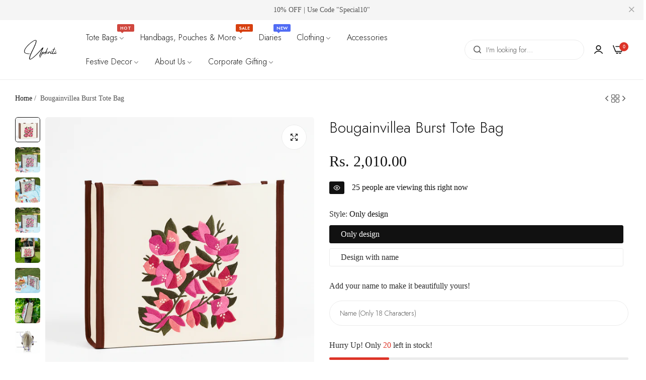

--- FILE ---
content_type: text/html; charset=utf-8
request_url: https://upkriti.com/de/products/bougainvillea-burst-1
body_size: 61389
content:


<!doctype html>
<html
  class="no-js "
  lang="de"
>
  <head>
    <meta charset="utf-8">
    <meta http-equiv="X-UA-Compatible" content="IE=edge">
    <meta name="viewport" content="width=device-width,initial-scale=1">
    <meta name="theme-color" content="">
    <link rel="canonical" href="https://upkriti.com/de/products/bougainvillea-burst-1">
    <link rel="preconnect" href="https://cdn.shopify.com" crossorigin><link rel="icon" type="image/png" href="//upkriti.com/cdn/shop/files/Upkriti-Fevicon.jpg?crop=center&height=32&v=1748370597&width=32"><script type="application/javascript">
  checkoutBuyer = "https://fastrr-boost-ui.pickrr.com/";
</script>
<input type="hidden" value="upkriti.com" id="sellerDomain">
<link rel="stylesheet" href="https://fastrr-boost-ui.pickrr.com/assets/styles/shopify.css">
<script src="https://fastrr-boost-ui.pickrr.com/assets/js/channels/shopify.js" defer></script>
<script src="https://fastrr-boost-ui.pickrr.com/assets/js/channels/shiprocketMarketing.js"></script>
<input type="hidden" value="rz" id="template">
<!--
  <input type="hidden" value="percent" id="discountType"/>
  <input type="hidden" value="5" id="discValue"/>
-->

<!-- BTN - CUST - SCRIPT - START -->
<input type="hidden" value="true" id="shiprocketCheckoutBtnStylesCheck">
<script>
  let btnStyles = null;
  
    btnStyles = {"sr-headless-checkout":{"background-color":"#111111","height":"50px","border-radius":"30px"},"sr-button-text-container":{"font-size":"12px"},"sr-payment-icons":{"display":"block"},"sr-discount-label":{"display":"none"},"sr-powered-by":{"display":"block","right":"15px"}}
  
      
  if (btnStyles && typeof btnStyles === 'object') {
    const styleElement = document.createElement("style");
    styleElement.type = "text/css";
    let cssRules = "";

    Object.entries(btnStyles).forEach(([className, styles]) => {
      // Convert styles object to CSS rules with !important
      const stylesString = Object.entries(styles)
        .filter(([key]) => key !== "text" && key !== "animation") // Exclude text and animation
        .map(([key, value]) => `${key}: ${value} !important;`)
        .join(" ");

      // Define the animation keyframes if needed
      let animationRule = "";
      if (styles.animation === "horizontal-jiggle") {
        animationRule = `
          @keyframes horizontal-jiggle {
            0%, 100% { transform: translateX(0); }
            25% { transform: translateX(-5px); }
            50% { transform: translateX(5px); }
            75% { transform: translateX(-5px); }
          }
        `;
      }

      // Base CSS rule for the class
      let cssRule = `
        ${animationRule}

        .${className} {
          ${stylesString}
          font-family: -apple-system, BlinkMacSystemFont, "Segoe UI", Roboto, "Helvetica Neue", Arial, sans-serif !important;
          ${styles.animation === "horizontal-jiggle" ? "animation: horizontal-jiggle 1s ease-in-out infinite;" : ""}
        }
      `;

      // If 'text' key exists, append additional CSS rules
      if (styles.text) {
        cssRule += `
          .${className}:after {
            content: "${styles.text}";
          }
          .${className} span {
            display: none !important;
          }
        `;
      }

      cssRules += cssRule;
    });

    // Set the CSS rules in the style element
    styleElement.textContent = cssRules;
    // Append the style element to the head
    document.head.appendChild(styleElement);
  }
</script>
<!-- BTN - CUST - SCRIPT - END -->


    <script>
  function getUserTimezone() {
    return Intl.DateTimeFormat().resolvedOptions().timeZone;
  }
  function renderButton(showShiprocketCheckout) {
    let modifiedCSS = "";
    if (showShiprocketCheckout) {
      modifiedCSS = `
        button[name="checkout"]{display:none !important;}
        .shopify-payment-button__button.shopify-payment-button__button--unbranded{display:none !important;}
      `;
    } else {
      modifiedCSS = `
        .shiprocket-headless{display:none !important;}
      `;
    }
    const styleElement = document.createElement("style");
    styleElement.textContent = modifiedCSS;
    document.head.appendChild(styleElement);
  }
  function checkAndSetButtonVisibility() {
    const indiaTimezones = ["Asia/Kolkata", "Asia/Calcutta"];
    const userTimezone = getUserTimezone();
    const isIndia = indiaTimezones.includes(userTimezone);
    renderButton(isIndia);
  }
  checkAndSetButtonVisibility();
    </script>

    <title>
      Bougainvillea Burst Tote Bag
 &ndash; Upkriti</title>
    <meta name="description" content="This embroidered tote bag is convenient to carry around and looks super trendy! It fits everything you need, is comfy to carry, and is easy to clean!">
    

<meta property="og:site_name" content="Upkriti">
<meta property="og:url" content="https://upkriti.com/de/products/bougainvillea-burst-1">
<meta property="og:title" content="Bougainvillea Burst Tote Bag">
<meta property="og:type" content="product">
<meta property="og:description" content="This embroidered tote bag is convenient to carry around and looks super trendy! It fits everything you need, is comfy to carry, and is easy to clean!"><meta property="og:image" content="http://upkriti.com/cdn/shop/files/22_a35aed10-272b-4a17-8d4d-3fa6a94f438d.png?v=1758975455">
  <meta property="og:image:secure_url" content="https://upkriti.com/cdn/shop/files/22_a35aed10-272b-4a17-8d4d-3fa6a94f438d.png?v=1758975455">
  <meta property="og:image:width" content="1080">
  <meta property="og:image:height" content="1080"><meta property="og:price:amount" content="2,010.00">
  <meta property="og:price:currency" content="INR"><meta name="twitter:site" content="@#"><meta name="twitter:card" content="summary_large_image">
<meta name="twitter:title" content="Bougainvillea Burst Tote Bag">
<meta name="twitter:description" content="This embroidered tote bag is convenient to carry around and looks super trendy! It fits everything you need, is comfy to carry, and is easy to clean!">
    <script>window.performance && window.performance.mark && window.performance.mark('shopify.content_for_header.start');</script><meta name="google-site-verification" content="dT35xKaEa4eRq0emb3VH_n_TB9EN3uAAEDtfBIvTlXk">
<meta id="shopify-digital-wallet" name="shopify-digital-wallet" content="/59620819083/digital_wallets/dialog">
<link rel="alternate" hreflang="x-default" href="https://upkriti.com/products/bougainvillea-burst-1">
<link rel="alternate" hreflang="en" href="https://upkriti.com/products/bougainvillea-burst-1">
<link rel="alternate" hreflang="de" href="https://upkriti.com/de/products/bougainvillea-burst-1">
<link rel="alternate" hreflang="es" href="https://upkriti.com/es/products/bougainvillea-burst-1">
<link rel="alternate" type="application/json+oembed" href="https://upkriti.com/de/products/bougainvillea-burst-1.oembed">
<script async="async" src="/checkouts/internal/preloads.js?locale=de-IN"></script>
<script id="shopify-features" type="application/json">{"accessToken":"afbf256f854677a728d17c5d47c782f0","betas":["rich-media-storefront-analytics"],"domain":"upkriti.com","predictiveSearch":true,"shopId":59620819083,"locale":"de"}</script>
<script>var Shopify = Shopify || {};
Shopify.shop = "vookdigitalsolutions.myshopify.com";
Shopify.locale = "de";
Shopify.currency = {"active":"INR","rate":"1.0"};
Shopify.country = "IN";
Shopify.theme = {"name":"Re-Fv3 \u003c\u003e\u003e of umino-main-official","id":142299365515,"schema_name":"Umino","schema_version":"2.9.0","theme_store_id":null,"role":"main"};
Shopify.theme.handle = "null";
Shopify.theme.style = {"id":null,"handle":null};
Shopify.cdnHost = "upkriti.com/cdn";
Shopify.routes = Shopify.routes || {};
Shopify.routes.root = "/de/";</script>
<script type="module">!function(o){(o.Shopify=o.Shopify||{}).modules=!0}(window);</script>
<script>!function(o){function n(){var o=[];function n(){o.push(Array.prototype.slice.apply(arguments))}return n.q=o,n}var t=o.Shopify=o.Shopify||{};t.loadFeatures=n(),t.autoloadFeatures=n()}(window);</script>
<script id="shop-js-analytics" type="application/json">{"pageType":"product"}</script>
<script defer="defer" async type="module" src="//upkriti.com/cdn/shopifycloud/shop-js/modules/v2/client.init-shop-cart-sync_BH0MO3MH.de.esm.js"></script>
<script defer="defer" async type="module" src="//upkriti.com/cdn/shopifycloud/shop-js/modules/v2/chunk.common_BErAfWaM.esm.js"></script>
<script defer="defer" async type="module" src="//upkriti.com/cdn/shopifycloud/shop-js/modules/v2/chunk.modal_DqzNaksh.esm.js"></script>
<script type="module">
  await import("//upkriti.com/cdn/shopifycloud/shop-js/modules/v2/client.init-shop-cart-sync_BH0MO3MH.de.esm.js");
await import("//upkriti.com/cdn/shopifycloud/shop-js/modules/v2/chunk.common_BErAfWaM.esm.js");
await import("//upkriti.com/cdn/shopifycloud/shop-js/modules/v2/chunk.modal_DqzNaksh.esm.js");

  window.Shopify.SignInWithShop?.initShopCartSync?.({"fedCMEnabled":true,"windoidEnabled":true});

</script>
<script>(function() {
  var isLoaded = false;
  function asyncLoad() {
    if (isLoaded) return;
    isLoaded = true;
    var urls = ["https:\/\/cdn.nfcube.com\/9993e9d816ca86c29291e8e8f345b8ba.js?shop=vookdigitalsolutions.myshopify.com","https:\/\/sr-cdn.shiprocket.in\/sr-promise\/static\/uc.js?channel_id=4\u0026sr_company_id=2830684\u0026shop=vookdigitalsolutions.myshopify.com"];
    for (var i = 0; i < urls.length; i++) {
      var s = document.createElement('script');
      s.type = 'text/javascript';
      s.async = true;
      s.src = urls[i];
      var x = document.getElementsByTagName('script')[0];
      x.parentNode.insertBefore(s, x);
    }
  };
  if(window.attachEvent) {
    window.attachEvent('onload', asyncLoad);
  } else {
    window.addEventListener('load', asyncLoad, false);
  }
})();</script>
<script id="__st">var __st={"a":59620819083,"offset":19800,"reqid":"806db0bf-8507-42aa-9f9a-d95661007ad2-1769778903","pageurl":"upkriti.com\/de\/products\/bougainvillea-burst-1","u":"45c972d78bf2","p":"product","rtyp":"product","rid":7508691681419};</script>
<script>window.ShopifyPaypalV4VisibilityTracking = true;</script>
<script id="form-persister">!function(){'use strict';const t='contact',e='new_comment',n=[[t,t],['blogs',e],['comments',e],[t,'customer']],o='password',r='form_key',c=['recaptcha-v3-token','g-recaptcha-response','h-captcha-response',o],s=()=>{try{return window.sessionStorage}catch{return}},i='__shopify_v',u=t=>t.elements[r],a=function(){const t=[...n].map((([t,e])=>`form[action*='/${t}']:not([data-nocaptcha='true']) input[name='form_type'][value='${e}']`)).join(',');var e;return e=t,()=>e?[...document.querySelectorAll(e)].map((t=>t.form)):[]}();function m(t){const e=u(t);a().includes(t)&&(!e||!e.value)&&function(t){try{if(!s())return;!function(t){const e=s();if(!e)return;const n=u(t);if(!n)return;const o=n.value;o&&e.removeItem(o)}(t);const e=Array.from(Array(32),(()=>Math.random().toString(36)[2])).join('');!function(t,e){u(t)||t.append(Object.assign(document.createElement('input'),{type:'hidden',name:r})),t.elements[r].value=e}(t,e),function(t,e){const n=s();if(!n)return;const r=[...t.querySelectorAll(`input[type='${o}']`)].map((({name:t})=>t)),u=[...c,...r],a={};for(const[o,c]of new FormData(t).entries())u.includes(o)||(a[o]=c);n.setItem(e,JSON.stringify({[i]:1,action:t.action,data:a}))}(t,e)}catch(e){console.error('failed to persist form',e)}}(t)}const f=t=>{if('true'===t.dataset.persistBound)return;const e=function(t,e){const n=function(t){return'function'==typeof t.submit?t.submit:HTMLFormElement.prototype.submit}(t).bind(t);return function(){let t;return()=>{t||(t=!0,(()=>{try{e(),n()}catch(t){(t=>{console.error('form submit failed',t)})(t)}})(),setTimeout((()=>t=!1),250))}}()}(t,(()=>{m(t)}));!function(t,e){if('function'==typeof t.submit&&'function'==typeof e)try{t.submit=e}catch{}}(t,e),t.addEventListener('submit',(t=>{t.preventDefault(),e()})),t.dataset.persistBound='true'};!function(){function t(t){const e=(t=>{const e=t.target;return e instanceof HTMLFormElement?e:e&&e.form})(t);e&&m(e)}document.addEventListener('submit',t),document.addEventListener('DOMContentLoaded',(()=>{const e=a();for(const t of e)f(t);var n;n=document.body,new window.MutationObserver((t=>{for(const e of t)if('childList'===e.type&&e.addedNodes.length)for(const t of e.addedNodes)1===t.nodeType&&'FORM'===t.tagName&&a().includes(t)&&f(t)})).observe(n,{childList:!0,subtree:!0,attributes:!1}),document.removeEventListener('submit',t)}))}()}();</script>
<script integrity="sha256-4kQ18oKyAcykRKYeNunJcIwy7WH5gtpwJnB7kiuLZ1E=" data-source-attribution="shopify.loadfeatures" defer="defer" src="//upkriti.com/cdn/shopifycloud/storefront/assets/storefront/load_feature-a0a9edcb.js" crossorigin="anonymous"></script>
<script data-source-attribution="shopify.dynamic_checkout.dynamic.init">var Shopify=Shopify||{};Shopify.PaymentButton=Shopify.PaymentButton||{isStorefrontPortableWallets:!0,init:function(){window.Shopify.PaymentButton.init=function(){};var t=document.createElement("script");t.src="https://upkriti.com/cdn/shopifycloud/portable-wallets/latest/portable-wallets.de.js",t.type="module",document.head.appendChild(t)}};
</script>
<script data-source-attribution="shopify.dynamic_checkout.buyer_consent">
  function portableWalletsHideBuyerConsent(e){var t=document.getElementById("shopify-buyer-consent"),n=document.getElementById("shopify-subscription-policy-button");t&&n&&(t.classList.add("hidden"),t.setAttribute("aria-hidden","true"),n.removeEventListener("click",e))}function portableWalletsShowBuyerConsent(e){var t=document.getElementById("shopify-buyer-consent"),n=document.getElementById("shopify-subscription-policy-button");t&&n&&(t.classList.remove("hidden"),t.removeAttribute("aria-hidden"),n.addEventListener("click",e))}window.Shopify?.PaymentButton&&(window.Shopify.PaymentButton.hideBuyerConsent=portableWalletsHideBuyerConsent,window.Shopify.PaymentButton.showBuyerConsent=portableWalletsShowBuyerConsent);
</script>
<script>
  function portableWalletsCleanup(e){e&&e.src&&console.error("Failed to load portable wallets script "+e.src);var t=document.querySelectorAll("shopify-accelerated-checkout .shopify-payment-button__skeleton, shopify-accelerated-checkout-cart .wallet-cart-button__skeleton"),e=document.getElementById("shopify-buyer-consent");for(let e=0;e<t.length;e++)t[e].remove();e&&e.remove()}function portableWalletsNotLoadedAsModule(e){e instanceof ErrorEvent&&"string"==typeof e.message&&e.message.includes("import.meta")&&"string"==typeof e.filename&&e.filename.includes("portable-wallets")&&(window.removeEventListener("error",portableWalletsNotLoadedAsModule),window.Shopify.PaymentButton.failedToLoad=e,"loading"===document.readyState?document.addEventListener("DOMContentLoaded",window.Shopify.PaymentButton.init):window.Shopify.PaymentButton.init())}window.addEventListener("error",portableWalletsNotLoadedAsModule);
</script>

<script type="module" src="https://upkriti.com/cdn/shopifycloud/portable-wallets/latest/portable-wallets.de.js" onError="portableWalletsCleanup(this)" crossorigin="anonymous"></script>
<script nomodule>
  document.addEventListener("DOMContentLoaded", portableWalletsCleanup);
</script>

<link id="shopify-accelerated-checkout-styles" rel="stylesheet" media="screen" href="https://upkriti.com/cdn/shopifycloud/portable-wallets/latest/accelerated-checkout-backwards-compat.css" crossorigin="anonymous">
<style id="shopify-accelerated-checkout-cart">
        #shopify-buyer-consent {
  margin-top: 1em;
  display: inline-block;
  width: 100%;
}

#shopify-buyer-consent.hidden {
  display: none;
}

#shopify-subscription-policy-button {
  background: none;
  border: none;
  padding: 0;
  text-decoration: underline;
  font-size: inherit;
  cursor: pointer;
}

#shopify-subscription-policy-button::before {
  box-shadow: none;
}

      </style>

<script>window.performance && window.performance.mark && window.performance.mark('shopify.content_for_header.end');</script>
    <script>
      document.documentElement.className = document.documentElement.className.replace('no-js', 'js');
      if (Shopify.designMode) {
        document.documentElement.classList.add('shopify-design-mode');
      }
    </script>
  <link
    rel="stylesheet"
    href="https://fonts.googleapis.com/css?family=Jost:300,300i,400,400i,500,500i,600,600i,700,700i,800,800i&display=swap"
    media="print"
    onload="this.media='all'"
  >
  
  <link
    rel="stylesheet"
    href="https://fonts.googleapis.com/css?family=Jost:300,300i,400,400i,500,500i,600,600i,700,700i,800,800i&display=swap"
    media="print"
    onload="this.media='all'"
  >
  
  <link
    rel="stylesheet"
    href="https://fonts.googleapis.com/css?family=Jost:300,300i,400,400i,500,500i,600,600i,700,700i,800,800i&display=swap"
    media="print"
    onload="this.media='all'"
  >
  <style data-shopify>
  :root,
  .color-default-color-scheme:not(.reset-color-on-mb) {
    
      --gradient-background: #ffffff;
    
    --base-color : 85,85,85;
    --base-body-bg-color : #ffffff;
    --border-color-base : #ebebeb;
    --heading-color : #111111;
    --primary-color: #dd3327;
    --color-link : #111111;
    --color-link-hover : #555555;
    --btn-primary-bg : #111111;
    --btn-primary-color : #ffffff;
    --btn-primary-color-hover : #ffffff;
    --btn-primary-bg-hover : #111111;
    --btn-secondary-color : #111111;
    --btn-secondary-border-color : #dedede;
    --btn-secondary-bg : #ffffff;
    --btn-secondary-color-hover : #ffffff;
    --btn-secondary-bg-hover : #111111;
    --btn-link-color : #111111;
    --btn-link-color-hover : #555555;
    --footer-background-color: #ffffff;
    --footer-heading-color : #111111;
    --footer-text-color: #555555;
    --footer-link-color : #111111;
    --footer-link-hover-color : #555555;
    --footer-bottom-background--color : ;

    --header-bg : #ffffff;
    --header-color : #111111;
    --header_border_color:  #ebebeb;
    --menu-color : #111111;
    --submenu-color : #555555;
    --submenu-hover-color : #555555;

    --grey-color: rgba(var(--base-color));
    --input-border-color: var(--border-color-base);
    --input-placeholder-color: rgb(var(--base-color));

  }
  @media (min-width: 768px) {
    .color-default-color-scheme.reset-color-on-mb{

      
        --gradient-background: #ffffff;
      
      --base-color : 85,85,85;
      --base-body-bg-color : #ffffff;
      --border-color-base : #ebebeb;
      --heading-color : #111111;
      --primary-color: #dd3327;
      --color-link : #111111;
      --color-link-hover : #555555;
      --btn-primary-bg : #111111;
      --btn-primary-color : #ffffff;
      --btn-primary-color-hover : #ffffff;
      --btn-primary-bg-hover : #111111;
      --btn-secondary-color : #111111;
      --btn-secondary-border-color : #dedede;
      --btn-secondary-bg : #ffffff;
      --btn-secondary-color-hover : #ffffff;
      --btn-secondary-bg-hover : #111111;
      --btn-link-color : #111111;
      --btn-link-color-hover : #555555;

      --footer-background-color: #ffffff;
      --footer-heading-color : #111111;
      --footer-text-color: #555555;
      --footer-link-color : #111111;
      --footer-link-hover-color : #555555;
      --footer-bottom-background--color : ;

      --header-bg : #ffffff;
      --header-color : #111111;
      --header_border_color:  #ebebeb;
      --menu-color : #111111;
      --submenu-color : #555555;
      --submenu-hover-color : #555555;

      --grey-color: rgba(var(--base-color));
      --input-border-color: var(--border-color-base);
      --input-placeholder-color: rgb(var(--base-color));
    }
  }
  
  
  .color-scheme-6de5e490-9ebf-4111-bce7-840b2d9c6f4c:not(.reset-color-on-mb) {
    
      --gradient-background: #ffffff;
    
    --base-color : 85,85,85;
    --base-body-bg-color : #ffffff;
    --border-color-base : #ebebeb;
    --heading-color : #111111;
    --primary-color: #dd3327;
    --color-link : #111111;
    --color-link-hover : #555555;
    --btn-primary-bg : #ffffff;
    --btn-primary-color : #111111;
    --btn-primary-color-hover : #ffffff;
    --btn-primary-bg-hover : #111111;
    --btn-secondary-color : #111111;
    --btn-secondary-border-color : #dedede;
    --btn-secondary-bg : #ffffff;
    --btn-secondary-color-hover : #ffffff;
    --btn-secondary-bg-hover : #111111;
    --btn-link-color : #111111;
    --btn-link-color-hover : #555555;
    --footer-background-color: #ffffff;
    --footer-heading-color : #111111;
    --footer-text-color: #555555;
    --footer-link-color : #111111;
    --footer-link-hover-color : #555555;
    --footer-bottom-background--color : ;

    --header-bg : #ffffff;
    --header-color : #111111;
    --header_border_color:  #ebebeb;
    --menu-color : #111111;
    --submenu-color : #555555;
    --submenu-hover-color : #555555;

    --grey-color: rgba(var(--base-color));
    --input-border-color: var(--border-color-base);
    --input-placeholder-color: rgb(var(--base-color));

  }
  @media (min-width: 768px) {
    .color-scheme-6de5e490-9ebf-4111-bce7-840b2d9c6f4c.reset-color-on-mb{

      
        --gradient-background: #ffffff;
      
      --base-color : 85,85,85;
      --base-body-bg-color : #ffffff;
      --border-color-base : #ebebeb;
      --heading-color : #111111;
      --primary-color: #dd3327;
      --color-link : #111111;
      --color-link-hover : #555555;
      --btn-primary-bg : #ffffff;
      --btn-primary-color : #111111;
      --btn-primary-color-hover : #ffffff;
      --btn-primary-bg-hover : #111111;
      --btn-secondary-color : #111111;
      --btn-secondary-border-color : #dedede;
      --btn-secondary-bg : #ffffff;
      --btn-secondary-color-hover : #ffffff;
      --btn-secondary-bg-hover : #111111;
      --btn-link-color : #111111;
      --btn-link-color-hover : #555555;

      --footer-background-color: #ffffff;
      --footer-heading-color : #111111;
      --footer-text-color: #555555;
      --footer-link-color : #111111;
      --footer-link-hover-color : #555555;
      --footer-bottom-background--color : ;

      --header-bg : #ffffff;
      --header-color : #111111;
      --header_border_color:  #ebebeb;
      --menu-color : #111111;
      --submenu-color : #555555;
      --submenu-hover-color : #555555;

      --grey-color: rgba(var(--base-color));
      --input-border-color: var(--border-color-base);
      --input-placeholder-color: rgb(var(--base-color));
    }
  }
  
  
  .color-scheme-b808185a-cae7-47ba-9fe9-7d81ddf7e485:not(.reset-color-on-mb) {
    
      --gradient-background: rgba(0,0,0,0);
    
    --base-color : 255,255,255;
    --base-body-bg-color : rgba(0,0,0,0);
    --border-color-base : #ebebeb;
    --heading-color : #ffffff;
    --primary-color: #dd3327;
    --color-link : #111111;
    --color-link-hover : #555555;
    --btn-primary-bg : #ffffff;
    --btn-primary-color : #111111;
    --btn-primary-color-hover : #ffffff;
    --btn-primary-bg-hover : #111111;
    --btn-secondary-color : #111111;
    --btn-secondary-border-color : #dedede;
    --btn-secondary-bg : #ffffff;
    --btn-secondary-color-hover : #ffffff;
    --btn-secondary-bg-hover : #111111;
    --btn-link-color : #111111;
    --btn-link-color-hover : #555555;
    --footer-background-color: rgba(0,0,0,0);
    --footer-heading-color : #ffffff;
    --footer-text-color: #ffffff;
    --footer-link-color : #111111;
    --footer-link-hover-color : #555555;
    --footer-bottom-background--color : ;

    --header-bg : rgba(0,0,0,0);
    --header-color : #ffffff;
    --header_border_color:  #ebebeb;
    --menu-color : #ffffff;
    --submenu-color : #ffffff;
    --submenu-hover-color : #555555;

    --grey-color: rgba(var(--base-color));
    --input-border-color: var(--border-color-base);
    --input-placeholder-color: rgb(var(--base-color));

  }
  @media (min-width: 768px) {
    .color-scheme-b808185a-cae7-47ba-9fe9-7d81ddf7e485.reset-color-on-mb{

      
        --gradient-background: rgba(0,0,0,0);
      
      --base-color : 255,255,255;
      --base-body-bg-color : rgba(0,0,0,0);
      --border-color-base : #ebebeb;
      --heading-color : #ffffff;
      --primary-color: #dd3327;
      --color-link : #111111;
      --color-link-hover : #555555;
      --btn-primary-bg : #ffffff;
      --btn-primary-color : #111111;
      --btn-primary-color-hover : #ffffff;
      --btn-primary-bg-hover : #111111;
      --btn-secondary-color : #111111;
      --btn-secondary-border-color : #dedede;
      --btn-secondary-bg : #ffffff;
      --btn-secondary-color-hover : #ffffff;
      --btn-secondary-bg-hover : #111111;
      --btn-link-color : #111111;
      --btn-link-color-hover : #555555;

      --footer-background-color: rgba(0,0,0,0);
      --footer-heading-color : #ffffff;
      --footer-text-color: #ffffff;
      --footer-link-color : #111111;
      --footer-link-hover-color : #555555;
      --footer-bottom-background--color : ;

      --header-bg : rgba(0,0,0,0);
      --header-color : #ffffff;
      --header_border_color:  #ebebeb;
      --menu-color : #ffffff;
      --submenu-color : #ffffff;
      --submenu-hover-color : #555555;

      --grey-color: rgba(var(--base-color));
      --input-border-color: var(--border-color-base);
      --input-placeholder-color: rgb(var(--base-color));
    }
  }
  
  
  .color-scheme-013ccfbf-beb5-42e6-bc8f-8a36ab634ca7:not(.reset-color-on-mb) {
    
      --gradient-background: #f5f5f5;
    
    --base-color : 85,85,85;
    --base-body-bg-color : #f5f5f5;
    --border-color-base : #ebebeb;
    --heading-color : #111111;
    --primary-color: #dd3327;
    --color-link : #111111;
    --color-link-hover : #555555;
    --btn-primary-bg : #111111;
    --btn-primary-color : #ffffff;
    --btn-primary-color-hover : #ffffff;
    --btn-primary-bg-hover : #111111;
    --btn-secondary-color : #111111;
    --btn-secondary-border-color : #dedede;
    --btn-secondary-bg : #ffffff;
    --btn-secondary-color-hover : #ffffff;
    --btn-secondary-bg-hover : #111111;
    --btn-link-color : #111111;
    --btn-link-color-hover : #555555;
    --footer-background-color: #f5f5f5;
    --footer-heading-color : #111111;
    --footer-text-color: #555555;
    --footer-link-color : #111111;
    --footer-link-hover-color : #555555;
    --footer-bottom-background--color : ;

    --header-bg : #f5f5f5;
    --header-color : #111111;
    --header_border_color:  #ebebeb;
    --menu-color : #111111;
    --submenu-color : #555555;
    --submenu-hover-color : #555555;

    --grey-color: rgba(var(--base-color));
    --input-border-color: var(--border-color-base);
    --input-placeholder-color: rgb(var(--base-color));

  }
  @media (min-width: 768px) {
    .color-scheme-013ccfbf-beb5-42e6-bc8f-8a36ab634ca7.reset-color-on-mb{

      
        --gradient-background: #f5f5f5;
      
      --base-color : 85,85,85;
      --base-body-bg-color : #f5f5f5;
      --border-color-base : #ebebeb;
      --heading-color : #111111;
      --primary-color: #dd3327;
      --color-link : #111111;
      --color-link-hover : #555555;
      --btn-primary-bg : #111111;
      --btn-primary-color : #ffffff;
      --btn-primary-color-hover : #ffffff;
      --btn-primary-bg-hover : #111111;
      --btn-secondary-color : #111111;
      --btn-secondary-border-color : #dedede;
      --btn-secondary-bg : #ffffff;
      --btn-secondary-color-hover : #ffffff;
      --btn-secondary-bg-hover : #111111;
      --btn-link-color : #111111;
      --btn-link-color-hover : #555555;

      --footer-background-color: #f5f5f5;
      --footer-heading-color : #111111;
      --footer-text-color: #555555;
      --footer-link-color : #111111;
      --footer-link-hover-color : #555555;
      --footer-bottom-background--color : ;

      --header-bg : #f5f5f5;
      --header-color : #111111;
      --header_border_color:  #ebebeb;
      --menu-color : #111111;
      --submenu-color : #555555;
      --submenu-hover-color : #555555;

      --grey-color: rgba(var(--base-color));
      --input-border-color: var(--border-color-base);
      --input-placeholder-color: rgb(var(--base-color));
    }
  }
  
  
  .color-scheme-735c978e-d3b7-474f-a3f7-562370446399:not(.reset-color-on-mb) {
    
      --gradient-background: #303e39;
    
    --base-color : 255,219,119;
    --base-body-bg-color : #303e39;
    --border-color-base : #ebebeb;
    --heading-color : #ffffff;
    --primary-color: #dd3327;
    --color-link : #111111;
    --color-link-hover : #555555;
    --btn-primary-bg : #111111;
    --btn-primary-color : #ffffff;
    --btn-primary-color-hover : #ffffff;
    --btn-primary-bg-hover : #111111;
    --btn-secondary-color : #111111;
    --btn-secondary-border-color : #dedede;
    --btn-secondary-bg : #ffffff;
    --btn-secondary-color-hover : #ffffff;
    --btn-secondary-bg-hover : #111111;
    --btn-link-color : #111111;
    --btn-link-color-hover : #555555;
    --footer-background-color: #303e39;
    --footer-heading-color : #ffffff;
    --footer-text-color: #ffdb77;
    --footer-link-color : #111111;
    --footer-link-hover-color : #555555;
    --footer-bottom-background--color : ;

    --header-bg : #303e39;
    --header-color : #ffffff;
    --header_border_color:  #ebebeb;
    --menu-color : #ffffff;
    --submenu-color : #ffdb77;
    --submenu-hover-color : #555555;

    --grey-color: rgba(var(--base-color));
    --input-border-color: var(--border-color-base);
    --input-placeholder-color: rgb(var(--base-color));

  }
  @media (min-width: 768px) {
    .color-scheme-735c978e-d3b7-474f-a3f7-562370446399.reset-color-on-mb{

      
        --gradient-background: #303e39;
      
      --base-color : 255,219,119;
      --base-body-bg-color : #303e39;
      --border-color-base : #ebebeb;
      --heading-color : #ffffff;
      --primary-color: #dd3327;
      --color-link : #111111;
      --color-link-hover : #555555;
      --btn-primary-bg : #111111;
      --btn-primary-color : #ffffff;
      --btn-primary-color-hover : #ffffff;
      --btn-primary-bg-hover : #111111;
      --btn-secondary-color : #111111;
      --btn-secondary-border-color : #dedede;
      --btn-secondary-bg : #ffffff;
      --btn-secondary-color-hover : #ffffff;
      --btn-secondary-bg-hover : #111111;
      --btn-link-color : #111111;
      --btn-link-color-hover : #555555;

      --footer-background-color: #303e39;
      --footer-heading-color : #ffffff;
      --footer-text-color: #ffdb77;
      --footer-link-color : #111111;
      --footer-link-hover-color : #555555;
      --footer-bottom-background--color : ;

      --header-bg : #303e39;
      --header-color : #ffffff;
      --header_border_color:  #ebebeb;
      --menu-color : #ffffff;
      --submenu-color : #ffdb77;
      --submenu-hover-color : #555555;

      --grey-color: rgba(var(--base-color));
      --input-border-color: var(--border-color-base);
      --input-placeholder-color: rgb(var(--base-color));
    }
  }
  
  
  .color-scheme-cdad2881-e610-44b4-8e2f-e906f6a5f790:not(.reset-color-on-mb) {
    
      --gradient-background: #c3360a;
    
    --base-color : 255,255,255;
    --base-body-bg-color : #c3360a;
    --border-color-base : #ebebeb;
    --heading-color : #ffffff;
    --primary-color: #dd3327;
    --color-link : #111111;
    --color-link-hover : #555555;
    --btn-primary-bg : #111111;
    --btn-primary-color : #ffffff;
    --btn-primary-color-hover : #ffffff;
    --btn-primary-bg-hover : #111111;
    --btn-secondary-color : #111111;
    --btn-secondary-border-color : #dedede;
    --btn-secondary-bg : #ffffff;
    --btn-secondary-color-hover : #ffffff;
    --btn-secondary-bg-hover : #111111;
    --btn-link-color : #111111;
    --btn-link-color-hover : #555555;
    --footer-background-color: #c3360a;
    --footer-heading-color : #ffffff;
    --footer-text-color: #ffffff;
    --footer-link-color : #111111;
    --footer-link-hover-color : #555555;
    --footer-bottom-background--color : ;

    --header-bg : #c3360a;
    --header-color : #ffffff;
    --header_border_color:  #ebebeb;
    --menu-color : #ffffff;
    --submenu-color : #ffffff;
    --submenu-hover-color : #555555;

    --grey-color: rgba(var(--base-color));
    --input-border-color: var(--border-color-base);
    --input-placeholder-color: rgb(var(--base-color));

  }
  @media (min-width: 768px) {
    .color-scheme-cdad2881-e610-44b4-8e2f-e906f6a5f790.reset-color-on-mb{

      
        --gradient-background: #c3360a;
      
      --base-color : 255,255,255;
      --base-body-bg-color : #c3360a;
      --border-color-base : #ebebeb;
      --heading-color : #ffffff;
      --primary-color: #dd3327;
      --color-link : #111111;
      --color-link-hover : #555555;
      --btn-primary-bg : #111111;
      --btn-primary-color : #ffffff;
      --btn-primary-color-hover : #ffffff;
      --btn-primary-bg-hover : #111111;
      --btn-secondary-color : #111111;
      --btn-secondary-border-color : #dedede;
      --btn-secondary-bg : #ffffff;
      --btn-secondary-color-hover : #ffffff;
      --btn-secondary-bg-hover : #111111;
      --btn-link-color : #111111;
      --btn-link-color-hover : #555555;

      --footer-background-color: #c3360a;
      --footer-heading-color : #ffffff;
      --footer-text-color: #ffffff;
      --footer-link-color : #111111;
      --footer-link-hover-color : #555555;
      --footer-bottom-background--color : ;

      --header-bg : #c3360a;
      --header-color : #ffffff;
      --header_border_color:  #ebebeb;
      --menu-color : #ffffff;
      --submenu-color : #ffffff;
      --submenu-hover-color : #555555;

      --grey-color: rgba(var(--base-color));
      --input-border-color: var(--border-color-base);
      --input-placeholder-color: rgb(var(--base-color));
    }
  }
  
  
  .color-scheme-a7934d7b-8af4-45c2-aba0-0f889cae386b:not(.reset-color-on-mb) {
    
      --gradient-background: #111111;
    
    --base-color : 255,255,255;
    --base-body-bg-color : #111111;
    --border-color-base : #ebebeb;
    --heading-color : #ffffff;
    --primary-color: #dd3327;
    --color-link : #111111;
    --color-link-hover : #555555;
    --btn-primary-bg : #111111;
    --btn-primary-color : #ffffff;
    --btn-primary-color-hover : #ffffff;
    --btn-primary-bg-hover : #111111;
    --btn-secondary-color : #111111;
    --btn-secondary-border-color : #dedede;
    --btn-secondary-bg : #ffffff;
    --btn-secondary-color-hover : #ffffff;
    --btn-secondary-bg-hover : #111111;
    --btn-link-color : #111111;
    --btn-link-color-hover : #555555;
    --footer-background-color: #111111;
    --footer-heading-color : #ffffff;
    --footer-text-color: #ffffff;
    --footer-link-color : #111111;
    --footer-link-hover-color : #555555;
    --footer-bottom-background--color : ;

    --header-bg : #111111;
    --header-color : #ffffff;
    --header_border_color:  #ebebeb;
    --menu-color : #ffffff;
    --submenu-color : #ffffff;
    --submenu-hover-color : #555555;

    --grey-color: rgba(var(--base-color));
    --input-border-color: var(--border-color-base);
    --input-placeholder-color: rgb(var(--base-color));

  }
  @media (min-width: 768px) {
    .color-scheme-a7934d7b-8af4-45c2-aba0-0f889cae386b.reset-color-on-mb{

      
        --gradient-background: #111111;
      
      --base-color : 255,255,255;
      --base-body-bg-color : #111111;
      --border-color-base : #ebebeb;
      --heading-color : #ffffff;
      --primary-color: #dd3327;
      --color-link : #111111;
      --color-link-hover : #555555;
      --btn-primary-bg : #111111;
      --btn-primary-color : #ffffff;
      --btn-primary-color-hover : #ffffff;
      --btn-primary-bg-hover : #111111;
      --btn-secondary-color : #111111;
      --btn-secondary-border-color : #dedede;
      --btn-secondary-bg : #ffffff;
      --btn-secondary-color-hover : #ffffff;
      --btn-secondary-bg-hover : #111111;
      --btn-link-color : #111111;
      --btn-link-color-hover : #555555;

      --footer-background-color: #111111;
      --footer-heading-color : #ffffff;
      --footer-text-color: #ffffff;
      --footer-link-color : #111111;
      --footer-link-hover-color : #555555;
      --footer-bottom-background--color : ;

      --header-bg : #111111;
      --header-color : #ffffff;
      --header_border_color:  #ebebeb;
      --menu-color : #ffffff;
      --submenu-color : #ffffff;
      --submenu-hover-color : #555555;

      --grey-color: rgba(var(--base-color));
      --input-border-color: var(--border-color-base);
      --input-placeholder-color: rgb(var(--base-color));
    }
  }
  
  
  .color-scheme-4e2829e1-a162-4726-850f-b9f27dd45db4:not(.reset-color-on-mb) {
    
      --gradient-background: #d0473e;
    
    --base-color : 255,255,255;
    --base-body-bg-color : #d0473e;
    --border-color-base : #ebebeb;
    --heading-color : #111111;
    --primary-color: #ffffff;
    --color-link : #111111;
    --color-link-hover : #555555;
    --btn-primary-bg : #111111;
    --btn-primary-color : #ffffff;
    --btn-primary-color-hover : #ffffff;
    --btn-primary-bg-hover : #111111;
    --btn-secondary-color : #111111;
    --btn-secondary-border-color : #dedede;
    --btn-secondary-bg : #ffffff;
    --btn-secondary-color-hover : #ffffff;
    --btn-secondary-bg-hover : #111111;
    --btn-link-color : #111111;
    --btn-link-color-hover : #555555;
    --footer-background-color: #d0473e;
    --footer-heading-color : #111111;
    --footer-text-color: #ffffff;
    --footer-link-color : #111111;
    --footer-link-hover-color : #555555;
    --footer-bottom-background--color : ;

    --header-bg : #d0473e;
    --header-color : #111111;
    --header_border_color:  #ebebeb;
    --menu-color : #111111;
    --submenu-color : #ffffff;
    --submenu-hover-color : #555555;

    --grey-color: rgba(var(--base-color));
    --input-border-color: var(--border-color-base);
    --input-placeholder-color: rgb(var(--base-color));

  }
  @media (min-width: 768px) {
    .color-scheme-4e2829e1-a162-4726-850f-b9f27dd45db4.reset-color-on-mb{

      
        --gradient-background: #d0473e;
      
      --base-color : 255,255,255;
      --base-body-bg-color : #d0473e;
      --border-color-base : #ebebeb;
      --heading-color : #111111;
      --primary-color: #ffffff;
      --color-link : #111111;
      --color-link-hover : #555555;
      --btn-primary-bg : #111111;
      --btn-primary-color : #ffffff;
      --btn-primary-color-hover : #ffffff;
      --btn-primary-bg-hover : #111111;
      --btn-secondary-color : #111111;
      --btn-secondary-border-color : #dedede;
      --btn-secondary-bg : #ffffff;
      --btn-secondary-color-hover : #ffffff;
      --btn-secondary-bg-hover : #111111;
      --btn-link-color : #111111;
      --btn-link-color-hover : #555555;

      --footer-background-color: #d0473e;
      --footer-heading-color : #111111;
      --footer-text-color: #ffffff;
      --footer-link-color : #111111;
      --footer-link-hover-color : #555555;
      --footer-bottom-background--color : ;

      --header-bg : #d0473e;
      --header-color : #111111;
      --header_border_color:  #ebebeb;
      --menu-color : #111111;
      --submenu-color : #ffffff;
      --submenu-hover-color : #555555;

      --grey-color: rgba(var(--base-color));
      --input-border-color: var(--border-color-base);
      --input-placeholder-color: rgb(var(--base-color));
    }
  }
  
  
  .color-scheme-6616aa44-7b5e-4f3f-9afe-860805c889bb:not(.reset-color-on-mb) {
    
      --gradient-background: #111111;
    
    --base-color : 153,153,153;
    --base-body-bg-color : #111111;
    --border-color-base : #ebebeb;
    --heading-color : #111111;
    --primary-color: #dd3327;
    --color-link : #555555;
    --color-link-hover : #ffffff;
    --btn-primary-bg : #111111;
    --btn-primary-color : #ffffff;
    --btn-primary-color-hover : #ffffff;
    --btn-primary-bg-hover : #111111;
    --btn-secondary-color : #111111;
    --btn-secondary-border-color : #dedede;
    --btn-secondary-bg : #ffffff;
    --btn-secondary-color-hover : #ffffff;
    --btn-secondary-bg-hover : #111111;
    --btn-link-color : #111111;
    --btn-link-color-hover : #555555;
    --footer-background-color: #111111;
    --footer-heading-color : #111111;
    --footer-text-color: #999999;
    --footer-link-color : #555555;
    --footer-link-hover-color : #ffffff;
    --footer-bottom-background--color : ;

    --header-bg : #111111;
    --header-color : #111111;
    --header_border_color:  #ebebeb;
    --menu-color : #111111;
    --submenu-color : #999999;
    --submenu-hover-color : #ffffff;

    --grey-color: rgba(var(--base-color));
    --input-border-color: var(--border-color-base);
    --input-placeholder-color: rgb(var(--base-color));

  }
  @media (min-width: 768px) {
    .color-scheme-6616aa44-7b5e-4f3f-9afe-860805c889bb.reset-color-on-mb{

      
        --gradient-background: #111111;
      
      --base-color : 153,153,153;
      --base-body-bg-color : #111111;
      --border-color-base : #ebebeb;
      --heading-color : #111111;
      --primary-color: #dd3327;
      --color-link : #555555;
      --color-link-hover : #ffffff;
      --btn-primary-bg : #111111;
      --btn-primary-color : #ffffff;
      --btn-primary-color-hover : #ffffff;
      --btn-primary-bg-hover : #111111;
      --btn-secondary-color : #111111;
      --btn-secondary-border-color : #dedede;
      --btn-secondary-bg : #ffffff;
      --btn-secondary-color-hover : #ffffff;
      --btn-secondary-bg-hover : #111111;
      --btn-link-color : #111111;
      --btn-link-color-hover : #555555;

      --footer-background-color: #111111;
      --footer-heading-color : #111111;
      --footer-text-color: #999999;
      --footer-link-color : #555555;
      --footer-link-hover-color : #ffffff;
      --footer-bottom-background--color : ;

      --header-bg : #111111;
      --header-color : #111111;
      --header_border_color:  #ebebeb;
      --menu-color : #111111;
      --submenu-color : #999999;
      --submenu-hover-color : #ffffff;

      --grey-color: rgba(var(--base-color));
      --input-border-color: var(--border-color-base);
      --input-placeholder-color: rgb(var(--base-color));
    }
  }
  
  
  .color-scheme-b1c1b1d1-803d-47cb-85af-38b35fac6f71:not(.reset-color-on-mb) {
    
      --gradient-background: #ffffff;
    
    --base-color : 85,85,85;
    --base-body-bg-color : #ffffff;
    --border-color-base : #ebebeb;
    --heading-color : #111111;
    --primary-color: #dd3327;
    --color-link : #555555;
    --color-link-hover : #111111;
    --btn-primary-bg : #111111;
    --btn-primary-color : #ffffff;
    --btn-primary-color-hover : #ffffff;
    --btn-primary-bg-hover : #111111;
    --btn-secondary-color : #111111;
    --btn-secondary-border-color : #dedede;
    --btn-secondary-bg : #ffffff;
    --btn-secondary-color-hover : #ffffff;
    --btn-secondary-bg-hover : #111111;
    --btn-link-color : #111111;
    --btn-link-color-hover : #555555;
    --footer-background-color: #ffffff;
    --footer-heading-color : #111111;
    --footer-text-color: #555555;
    --footer-link-color : #555555;
    --footer-link-hover-color : #111111;
    --footer-bottom-background--color : ;

    --header-bg : #ffffff;
    --header-color : #111111;
    --header_border_color:  #ebebeb;
    --menu-color : #111111;
    --submenu-color : #555555;
    --submenu-hover-color : #111111;

    --grey-color: rgba(var(--base-color));
    --input-border-color: var(--border-color-base);
    --input-placeholder-color: rgb(var(--base-color));

  }
  @media (min-width: 768px) {
    .color-scheme-b1c1b1d1-803d-47cb-85af-38b35fac6f71.reset-color-on-mb{

      
        --gradient-background: #ffffff;
      
      --base-color : 85,85,85;
      --base-body-bg-color : #ffffff;
      --border-color-base : #ebebeb;
      --heading-color : #111111;
      --primary-color: #dd3327;
      --color-link : #555555;
      --color-link-hover : #111111;
      --btn-primary-bg : #111111;
      --btn-primary-color : #ffffff;
      --btn-primary-color-hover : #ffffff;
      --btn-primary-bg-hover : #111111;
      --btn-secondary-color : #111111;
      --btn-secondary-border-color : #dedede;
      --btn-secondary-bg : #ffffff;
      --btn-secondary-color-hover : #ffffff;
      --btn-secondary-bg-hover : #111111;
      --btn-link-color : #111111;
      --btn-link-color-hover : #555555;

      --footer-background-color: #ffffff;
      --footer-heading-color : #111111;
      --footer-text-color: #555555;
      --footer-link-color : #555555;
      --footer-link-hover-color : #111111;
      --footer-bottom-background--color : ;

      --header-bg : #ffffff;
      --header-color : #111111;
      --header_border_color:  #ebebeb;
      --menu-color : #111111;
      --submenu-color : #555555;
      --submenu-hover-color : #111111;

      --grey-color: rgba(var(--base-color));
      --input-border-color: var(--border-color-base);
      --input-placeholder-color: rgb(var(--base-color));
    }
  }
  
  
  .color-scheme-39dc080d-ae96-4cdd-8f57-b11d5217e9de:not(.reset-color-on-mb) {
    
      --gradient-background: #ffffff;
    
    --base-color : 17,17,17;
    --base-body-bg-color : #ffffff;
    --border-color-base : #ebebeb;
    --heading-color : #111111;
    --primary-color: #dd3327;
    --color-link : #111111;
    --color-link-hover : #111111;
    --btn-primary-bg : #111111;
    --btn-primary-color : #ffffff;
    --btn-primary-color-hover : #ffffff;
    --btn-primary-bg-hover : #111111;
    --btn-secondary-color : #111111;
    --btn-secondary-border-color : #dedede;
    --btn-secondary-bg : #ffffff;
    --btn-secondary-color-hover : #ffffff;
    --btn-secondary-bg-hover : #111111;
    --btn-link-color : #111111;
    --btn-link-color-hover : #555555;
    --footer-background-color: #ffffff;
    --footer-heading-color : #111111;
    --footer-text-color: #111111;
    --footer-link-color : #111111;
    --footer-link-hover-color : #111111;
    --footer-bottom-background--color : ;

    --header-bg : #ffffff;
    --header-color : #111111;
    --header_border_color:  #ebebeb;
    --menu-color : #111111;
    --submenu-color : #111111;
    --submenu-hover-color : #111111;

    --grey-color: rgba(var(--base-color));
    --input-border-color: var(--border-color-base);
    --input-placeholder-color: rgb(var(--base-color));

  }
  @media (min-width: 768px) {
    .color-scheme-39dc080d-ae96-4cdd-8f57-b11d5217e9de.reset-color-on-mb{

      
        --gradient-background: #ffffff;
      
      --base-color : 17,17,17;
      --base-body-bg-color : #ffffff;
      --border-color-base : #ebebeb;
      --heading-color : #111111;
      --primary-color: #dd3327;
      --color-link : #111111;
      --color-link-hover : #111111;
      --btn-primary-bg : #111111;
      --btn-primary-color : #ffffff;
      --btn-primary-color-hover : #ffffff;
      --btn-primary-bg-hover : #111111;
      --btn-secondary-color : #111111;
      --btn-secondary-border-color : #dedede;
      --btn-secondary-bg : #ffffff;
      --btn-secondary-color-hover : #ffffff;
      --btn-secondary-bg-hover : #111111;
      --btn-link-color : #111111;
      --btn-link-color-hover : #555555;

      --footer-background-color: #ffffff;
      --footer-heading-color : #111111;
      --footer-text-color: #111111;
      --footer-link-color : #111111;
      --footer-link-hover-color : #111111;
      --footer-bottom-background--color : ;

      --header-bg : #ffffff;
      --header-color : #111111;
      --header_border_color:  #ebebeb;
      --menu-color : #111111;
      --submenu-color : #111111;
      --submenu-hover-color : #111111;

      --grey-color: rgba(var(--base-color));
      --input-border-color: var(--border-color-base);
      --input-placeholder-color: rgb(var(--base-color));
    }
  }
  
  
  .color-scheme-d127e173-a562-42f4-a41e-3483b672d918:not(.reset-color-on-mb) {
    
      --gradient-background: #ffffff;
    
    --base-color : 248,186,38;
    --base-body-bg-color : #ffffff;
    --border-color-base : #ebebeb;
    --heading-color : #f8ba26;
    --primary-color: #dd3327;
    --color-link : #111111;
    --color-link-hover : #555555;
    --btn-primary-bg : #111111;
    --btn-primary-color : #ffffff;
    --btn-primary-color-hover : #ffffff;
    --btn-primary-bg-hover : #111111;
    --btn-secondary-color : #111111;
    --btn-secondary-border-color : #dedede;
    --btn-secondary-bg : #ffffff;
    --btn-secondary-color-hover : #ffffff;
    --btn-secondary-bg-hover : #111111;
    --btn-link-color : #111111;
    --btn-link-color-hover : #555555;
    --footer-background-color: #ffffff;
    --footer-heading-color : #f8ba26;
    --footer-text-color: #f8ba26;
    --footer-link-color : #111111;
    --footer-link-hover-color : #555555;
    --footer-bottom-background--color : ;

    --header-bg : #ffffff;
    --header-color : #f8ba26;
    --header_border_color:  #ebebeb;
    --menu-color : #f8ba26;
    --submenu-color : #f8ba26;
    --submenu-hover-color : #555555;

    --grey-color: rgba(var(--base-color));
    --input-border-color: var(--border-color-base);
    --input-placeholder-color: rgb(var(--base-color));

  }
  @media (min-width: 768px) {
    .color-scheme-d127e173-a562-42f4-a41e-3483b672d918.reset-color-on-mb{

      
        --gradient-background: #ffffff;
      
      --base-color : 248,186,38;
      --base-body-bg-color : #ffffff;
      --border-color-base : #ebebeb;
      --heading-color : #f8ba26;
      --primary-color: #dd3327;
      --color-link : #111111;
      --color-link-hover : #555555;
      --btn-primary-bg : #111111;
      --btn-primary-color : #ffffff;
      --btn-primary-color-hover : #ffffff;
      --btn-primary-bg-hover : #111111;
      --btn-secondary-color : #111111;
      --btn-secondary-border-color : #dedede;
      --btn-secondary-bg : #ffffff;
      --btn-secondary-color-hover : #ffffff;
      --btn-secondary-bg-hover : #111111;
      --btn-link-color : #111111;
      --btn-link-color-hover : #555555;

      --footer-background-color: #ffffff;
      --footer-heading-color : #f8ba26;
      --footer-text-color: #f8ba26;
      --footer-link-color : #111111;
      --footer-link-hover-color : #555555;
      --footer-bottom-background--color : ;

      --header-bg : #ffffff;
      --header-color : #f8ba26;
      --header_border_color:  #ebebeb;
      --menu-color : #f8ba26;
      --submenu-color : #f8ba26;
      --submenu-hover-color : #555555;

      --grey-color: rgba(var(--base-color));
      --input-border-color: var(--border-color-base);
      --input-placeholder-color: rgb(var(--base-color));
    }
  }
  
  body, .color-default-color-scheme, .color-scheme-6de5e490-9ebf-4111-bce7-840b2d9c6f4c, .color-scheme-b808185a-cae7-47ba-9fe9-7d81ddf7e485, .color-scheme-013ccfbf-beb5-42e6-bc8f-8a36ab634ca7, .color-scheme-735c978e-d3b7-474f-a3f7-562370446399, .color-scheme-cdad2881-e610-44b4-8e2f-e906f6a5f790, .color-scheme-a7934d7b-8af4-45c2-aba0-0f889cae386b, .color-scheme-4e2829e1-a162-4726-850f-b9f27dd45db4, .color-scheme-6616aa44-7b5e-4f3f-9afe-860805c889bb, .color-scheme-b1c1b1d1-803d-47cb-85af-38b35fac6f71, .color-scheme-39dc080d-ae96-4cdd-8f57-b11d5217e9de, .color-scheme-d127e173-a562-42f4-a41e-3483b672d918 {
    color: rgb(var(--base-color));
    background: rgb(var(--base-body-bg-color));
  }
  :root {
    --base-font-family : Jost;
    --base-font-size : 16px;
    --base-font-weight : 100;
    --base-border-radius : 10px;

    --heading-font-family : Jost;
    --heading-font-weight : 300;
    --heading-letter-spacing : 0px;
    --heading-uppercase :  none ;
    --font-h1: 45px;
    --font-h2: 40px;
    --font-h3: 36px;
    --font-h4: 24px;
    --bls__section-heading-weight: 100;

    --navigation-font-family : Jost;
    --navigation-font-size : 16px;
    --navigation-font-weight : 100;
    --navigation-letter-spacing : 0px;
    --navigation-uppercase :  none ;
    --color-title-mobile : #ffffff;
    --bg-title-mobile : #D73F0F;

    --btn-font-size : 12px;
    --btn-font-weight : 600;
    --btn-letter-spacing : 0px;
    --btn-border-radius : 30px;
    --btn-uppercase :  uppercase ;
    --color-product-reviews : #111111;
    --bls__product-price-size : 18px;
    --bls__product-price-color : #0f870b;
    --bls__product-price-weight : 500;
    --bls__product-price-sale-color : #757575;
    --bls__product-price-sale-weight : 400;
    --bls__product-price-sale-size : 14px;

    --bls__product-color-sale-label : #ffffff;
    --bls__product-bg-sale-label : #D73F0F;
    --bls__product-color-pre-order-label : #ffffff;
    --bls__product-bg-pre-order-label : #177983;
    --bls__product-color-sold-out-label : #ffffff;
    --bls__product-bg-sold-out-label : #757575;
    --bls__product-color-custom-label: #ffffff;
    --bls__product-bg-custom-label : #156c8c;

    --body-custom-width-container: 1260px;
    --bls-container-fluid-width: 1410px;

    --space_between_section: 50px;
    --bls__product-details-align:center;
    --header-transparent-color: rgba(0,0,0,0)
  }
  @media (min-width: 768px) {
    :root{
      --space_between_section: 60px;
    }
  }
  @media (min-width: 1200px) {
    :root{
      --space_between_section: 100px;
    }
  }
  </style><link href="//upkriti.com/cdn/shop/t/12/assets/critical.css?v=165200743116240601051752481687" rel="stylesheet" type="text/css" media="all" /><link href="//upkriti.com/cdn/shop/t/12/assets/bootstrap-grid.css?v=25234744447535318251752481687" rel="stylesheet" type="text/css" media="all" /><link href="//upkriti.com/cdn/shop/t/12/assets/utilities.css?v=133668980991750760291752481687" rel="stylesheet" type="text/css" media="all" /><link href="//upkriti.com/cdn/shop/t/12/assets/animations.css?v=171882693110826934931752481687" rel="stylesheet" type="text/css" media="all" />
<link href="//upkriti.com/cdn/shop/t/12/assets/reset.css?v=137036968799944116991752481687" rel="stylesheet" type="text/css" media="all" />
<link href="//upkriti.com/cdn/shop/t/12/assets/vendor.css?v=184072070463446025721752481687" rel="stylesheet" type="text/css" media="all" />
<link href="//upkriti.com/cdn/shop/t/12/assets/base.css?v=9256844178275087641752481687" rel="stylesheet" type="text/css" media="all" />
<link href="//upkriti.com/cdn/shop/t/12/assets/judgeme-reviews.css?v=17453094611362383851752481687" rel="stylesheet" type="text/css" media="all" /><script src="//upkriti.com/cdn/shop/t/12/assets/constants.js?v=20588761984960253691752481687" defer="defer"></script>
<script src="//upkriti.com/cdn/shop/t/12/assets/pubsub.js?v=34180055027472970951752481687" defer="defer"></script>
<script src="//upkriti.com/cdn/shop/t/12/assets/swiper-bundle.min.js?v=21505617692264789991752481687" defer="defer"></script>
    <script src="//upkriti.com/cdn/shop/t/12/assets/easydlg.min.js?v=133642802889929992201752481687" defer="defer"></script>
    
    
  <!-- BEGIN app block: shopify://apps/judge-me-reviews/blocks/judgeme_core/61ccd3b1-a9f2-4160-9fe9-4fec8413e5d8 --><!-- Start of Judge.me Core -->






<link rel="dns-prefetch" href="https://cdnwidget.judge.me">
<link rel="dns-prefetch" href="https://cdn.judge.me">
<link rel="dns-prefetch" href="https://cdn1.judge.me">
<link rel="dns-prefetch" href="https://api.judge.me">

<script data-cfasync='false' class='jdgm-settings-script'>window.jdgmSettings={"pagination":5,"disable_web_reviews":false,"badge_no_review_text":"No reviews","badge_n_reviews_text":"{{ n }} review/reviews","hide_badge_preview_if_no_reviews":true,"badge_hide_text":false,"enforce_center_preview_badge":false,"widget_title":"Customer Reviews","widget_open_form_text":"Write a review","widget_close_form_text":"Cancel review","widget_refresh_page_text":"Refresh page","widget_summary_text":"Based on {{ number_of_reviews }} review/reviews","widget_no_review_text":"Be the first to write a review","widget_name_field_text":"Display name","widget_verified_name_field_text":"Verified Name (public)","widget_name_placeholder_text":"Display name","widget_required_field_error_text":"This field is required.","widget_email_field_text":"Email address","widget_verified_email_field_text":"Verified Email (private, can not be edited)","widget_email_placeholder_text":"Your email address","widget_email_field_error_text":"Please enter a valid email address.","widget_rating_field_text":"Rating","widget_review_title_field_text":"Review Title","widget_review_title_placeholder_text":"Give your review a title","widget_review_body_field_text":"Review content","widget_review_body_placeholder_text":"Start writing here...","widget_pictures_field_text":"Picture/Video (optional)","widget_submit_review_text":"Submit Review","widget_submit_verified_review_text":"Submit Verified Review","widget_submit_success_msg_with_auto_publish":"Thank you! Please refresh the page in a few moments to see your review. You can remove or edit your review by logging into \u003ca href='https://judge.me/login' target='_blank' rel='nofollow noopener'\u003eJudge.me\u003c/a\u003e","widget_submit_success_msg_no_auto_publish":"Thank you! Your review will be published as soon as it is approved by the shop admin. You can remove or edit your review by logging into \u003ca href='https://judge.me/login' target='_blank' rel='nofollow noopener'\u003eJudge.me\u003c/a\u003e","widget_show_default_reviews_out_of_total_text":"Showing {{ n_reviews_shown }} out of {{ n_reviews }} reviews.","widget_show_all_link_text":"Show all","widget_show_less_link_text":"Show less","widget_author_said_text":"{{ reviewer_name }} said:","widget_days_text":"{{ n }} days ago","widget_weeks_text":"{{ n }} week/weeks ago","widget_months_text":"{{ n }} month/months ago","widget_years_text":"{{ n }} year/years ago","widget_yesterday_text":"Yesterday","widget_today_text":"Today","widget_replied_text":"\u003e\u003e {{ shop_name }} replied:","widget_read_more_text":"Read more","widget_reviewer_name_as_initial":"","widget_rating_filter_color":"#fbcd0a","widget_rating_filter_see_all_text":"See all reviews","widget_sorting_most_recent_text":"Most Recent","widget_sorting_highest_rating_text":"Highest Rating","widget_sorting_lowest_rating_text":"Lowest Rating","widget_sorting_with_pictures_text":"Only Pictures","widget_sorting_most_helpful_text":"Most Helpful","widget_open_question_form_text":"Ask a question","widget_reviews_subtab_text":"Reviews","widget_questions_subtab_text":"Questions","widget_question_label_text":"Question","widget_answer_label_text":"Answer","widget_question_placeholder_text":"Write your question here","widget_submit_question_text":"Submit Question","widget_question_submit_success_text":"Thank you for your question! We will notify you once it gets answered.","verified_badge_text":"Verified","verified_badge_bg_color":"","verified_badge_text_color":"","verified_badge_placement":"left-of-reviewer-name","widget_review_max_height":"","widget_hide_border":false,"widget_social_share":false,"widget_thumb":false,"widget_review_location_show":false,"widget_location_format":"","all_reviews_include_out_of_store_products":true,"all_reviews_out_of_store_text":"(out of store)","all_reviews_pagination":100,"all_reviews_product_name_prefix_text":"about","enable_review_pictures":true,"enable_question_anwser":false,"widget_theme":"default","review_date_format":"mm/dd/yyyy","default_sort_method":"most-recent","widget_product_reviews_subtab_text":"Product Reviews","widget_shop_reviews_subtab_text":"Shop Reviews","widget_other_products_reviews_text":"Reviews for other products","widget_store_reviews_subtab_text":"Store reviews","widget_no_store_reviews_text":"This store hasn't received any reviews yet","widget_web_restriction_product_reviews_text":"This product hasn't received any reviews yet","widget_no_items_text":"No items found","widget_show_more_text":"Show more","widget_write_a_store_review_text":"Write a Store Review","widget_other_languages_heading":"Reviews in Other Languages","widget_translate_review_text":"Translate review to {{ language }}","widget_translating_review_text":"Translating...","widget_show_original_translation_text":"Show original ({{ language }})","widget_translate_review_failed_text":"Review couldn't be translated.","widget_translate_review_retry_text":"Retry","widget_translate_review_try_again_later_text":"Try again later","show_product_url_for_grouped_product":false,"widget_sorting_pictures_first_text":"Pictures First","show_pictures_on_all_rev_page_mobile":false,"show_pictures_on_all_rev_page_desktop":false,"floating_tab_hide_mobile_install_preference":false,"floating_tab_button_name":"★ Reviews","floating_tab_title":"Let customers speak for us","floating_tab_button_color":"","floating_tab_button_background_color":"","floating_tab_url":"","floating_tab_url_enabled":false,"floating_tab_tab_style":"text","all_reviews_text_badge_text":"Customers rate us {{ shop.metafields.judgeme.all_reviews_rating | round: 1 }}/5 based on {{ shop.metafields.judgeme.all_reviews_count }} reviews.","all_reviews_text_badge_text_branded_style":"{{ shop.metafields.judgeme.all_reviews_rating | round: 1 }} out of 5 stars based on {{ shop.metafields.judgeme.all_reviews_count }} reviews","is_all_reviews_text_badge_a_link":false,"show_stars_for_all_reviews_text_badge":false,"all_reviews_text_badge_url":"","all_reviews_text_style":"branded","all_reviews_text_color_style":"judgeme_brand_color","all_reviews_text_color":"#108474","all_reviews_text_show_jm_brand":false,"featured_carousel_show_header":true,"featured_carousel_title":"Let customers speak for us","testimonials_carousel_title":"Customers are saying","videos_carousel_title":"Real customer stories","cards_carousel_title":"Customers are saying","featured_carousel_count_text":"from {{ n }} reviews","featured_carousel_add_link_to_all_reviews_page":false,"featured_carousel_url":"","featured_carousel_show_images":true,"featured_carousel_autoslide_interval":5,"featured_carousel_arrows_on_the_sides":false,"featured_carousel_height":250,"featured_carousel_width":80,"featured_carousel_image_size":0,"featured_carousel_image_height":250,"featured_carousel_arrow_color":"#eeeeee","verified_count_badge_style":"branded","verified_count_badge_orientation":"horizontal","verified_count_badge_color_style":"judgeme_brand_color","verified_count_badge_color":"#108474","is_verified_count_badge_a_link":false,"verified_count_badge_url":"","verified_count_badge_show_jm_brand":true,"widget_rating_preset_default":5,"widget_first_sub_tab":"product-reviews","widget_show_histogram":true,"widget_histogram_use_custom_color":false,"widget_pagination_use_custom_color":false,"widget_star_use_custom_color":false,"widget_verified_badge_use_custom_color":false,"widget_write_review_use_custom_color":false,"picture_reminder_submit_button":"Upload Pictures","enable_review_videos":false,"mute_video_by_default":false,"widget_sorting_videos_first_text":"Videos First","widget_review_pending_text":"Pending","featured_carousel_items_for_large_screen":3,"social_share_options_order":"Facebook,Twitter","remove_microdata_snippet":true,"disable_json_ld":false,"enable_json_ld_products":false,"preview_badge_show_question_text":false,"preview_badge_no_question_text":"No questions","preview_badge_n_question_text":"{{ number_of_questions }} question/questions","qa_badge_show_icon":false,"qa_badge_position":"same-row","remove_judgeme_branding":false,"widget_add_search_bar":false,"widget_search_bar_placeholder":"Search","widget_sorting_verified_only_text":"Verified only","featured_carousel_theme":"default","featured_carousel_show_rating":true,"featured_carousel_show_title":true,"featured_carousel_show_body":true,"featured_carousel_show_date":false,"featured_carousel_show_reviewer":true,"featured_carousel_show_product":false,"featured_carousel_header_background_color":"#108474","featured_carousel_header_text_color":"#ffffff","featured_carousel_name_product_separator":"reviewed","featured_carousel_full_star_background":"#108474","featured_carousel_empty_star_background":"#dadada","featured_carousel_vertical_theme_background":"#f9fafb","featured_carousel_verified_badge_enable":true,"featured_carousel_verified_badge_color":"#108474","featured_carousel_border_style":"round","featured_carousel_review_line_length_limit":3,"featured_carousel_more_reviews_button_text":"Read more reviews","featured_carousel_view_product_button_text":"View product","all_reviews_page_load_reviews_on":"scroll","all_reviews_page_load_more_text":"Load More Reviews","disable_fb_tab_reviews":false,"enable_ajax_cdn_cache":false,"widget_advanced_speed_features":5,"widget_public_name_text":"displayed publicly like","default_reviewer_name":"John Smith","default_reviewer_name_has_non_latin":true,"widget_reviewer_anonymous":"Anonymous","medals_widget_title":"Judge.me Review Medals","medals_widget_background_color":"#f9fafb","medals_widget_position":"footer_all_pages","medals_widget_border_color":"#f9fafb","medals_widget_verified_text_position":"left","medals_widget_use_monochromatic_version":false,"medals_widget_elements_color":"#108474","show_reviewer_avatar":true,"widget_invalid_yt_video_url_error_text":"Not a YouTube video URL","widget_max_length_field_error_text":"Please enter no more than {0} characters.","widget_show_country_flag":false,"widget_show_collected_via_shop_app":true,"widget_verified_by_shop_badge_style":"light","widget_verified_by_shop_text":"Verified by Shop","widget_show_photo_gallery":false,"widget_load_with_code_splitting":true,"widget_ugc_install_preference":false,"widget_ugc_title":"Made by us, Shared by you","widget_ugc_subtitle":"Tag us to see your picture featured in our page","widget_ugc_arrows_color":"#ffffff","widget_ugc_primary_button_text":"Buy Now","widget_ugc_primary_button_background_color":"#108474","widget_ugc_primary_button_text_color":"#ffffff","widget_ugc_primary_button_border_width":"0","widget_ugc_primary_button_border_style":"none","widget_ugc_primary_button_border_color":"#108474","widget_ugc_primary_button_border_radius":"25","widget_ugc_secondary_button_text":"Load More","widget_ugc_secondary_button_background_color":"#ffffff","widget_ugc_secondary_button_text_color":"#108474","widget_ugc_secondary_button_border_width":"2","widget_ugc_secondary_button_border_style":"solid","widget_ugc_secondary_button_border_color":"#108474","widget_ugc_secondary_button_border_radius":"25","widget_ugc_reviews_button_text":"View Reviews","widget_ugc_reviews_button_background_color":"#ffffff","widget_ugc_reviews_button_text_color":"#108474","widget_ugc_reviews_button_border_width":"2","widget_ugc_reviews_button_border_style":"solid","widget_ugc_reviews_button_border_color":"#108474","widget_ugc_reviews_button_border_radius":"25","widget_ugc_reviews_button_link_to":"judgeme-reviews-page","widget_ugc_show_post_date":true,"widget_ugc_max_width":"800","widget_rating_metafield_value_type":true,"widget_primary_color":"#108474","widget_enable_secondary_color":false,"widget_secondary_color":"#edf5f5","widget_summary_average_rating_text":"{{ average_rating }} out of 5","widget_media_grid_title":"Customer photos \u0026 videos","widget_media_grid_see_more_text":"See more","widget_round_style":false,"widget_show_product_medals":true,"widget_verified_by_judgeme_text":"Verified by Judge.me","widget_show_store_medals":true,"widget_verified_by_judgeme_text_in_store_medals":"Verified by Judge.me","widget_media_field_exceed_quantity_message":"Sorry, we can only accept {{ max_media }} for one review.","widget_media_field_exceed_limit_message":"{{ file_name }} is too large, please select a {{ media_type }} less than {{ size_limit }}MB.","widget_review_submitted_text":"Review Submitted!","widget_question_submitted_text":"Question Submitted!","widget_close_form_text_question":"Cancel","widget_write_your_answer_here_text":"Write your answer here","widget_enabled_branded_link":true,"widget_show_collected_by_judgeme":false,"widget_reviewer_name_color":"","widget_write_review_text_color":"","widget_write_review_bg_color":"","widget_collected_by_judgeme_text":"collected by Judge.me","widget_pagination_type":"standard","widget_load_more_text":"Load More","widget_load_more_color":"#108474","widget_full_review_text":"Full Review","widget_read_more_reviews_text":"Read More Reviews","widget_read_questions_text":"Read Questions","widget_questions_and_answers_text":"Questions \u0026 Answers","widget_verified_by_text":"Verified by","widget_verified_text":"Verified","widget_number_of_reviews_text":"{{ number_of_reviews }} reviews","widget_back_button_text":"Back","widget_next_button_text":"Next","widget_custom_forms_filter_button":"Filters","custom_forms_style":"horizontal","widget_show_review_information":false,"how_reviews_are_collected":"How reviews are collected?","widget_show_review_keywords":false,"widget_gdpr_statement":"How we use your data: We'll only contact you about the review you left, and only if necessary. By submitting your review, you agree to Judge.me's \u003ca href='https://judge.me/terms' target='_blank' rel='nofollow noopener'\u003eterms\u003c/a\u003e, \u003ca href='https://judge.me/privacy' target='_blank' rel='nofollow noopener'\u003eprivacy\u003c/a\u003e and \u003ca href='https://judge.me/content-policy' target='_blank' rel='nofollow noopener'\u003econtent\u003c/a\u003e policies.","widget_multilingual_sorting_enabled":false,"widget_translate_review_content_enabled":false,"widget_translate_review_content_method":"manual","popup_widget_review_selection":"automatically_with_pictures","popup_widget_round_border_style":true,"popup_widget_show_title":true,"popup_widget_show_body":true,"popup_widget_show_reviewer":false,"popup_widget_show_product":true,"popup_widget_show_pictures":true,"popup_widget_use_review_picture":true,"popup_widget_show_on_home_page":true,"popup_widget_show_on_product_page":true,"popup_widget_show_on_collection_page":true,"popup_widget_show_on_cart_page":true,"popup_widget_position":"bottom_left","popup_widget_first_review_delay":5,"popup_widget_duration":5,"popup_widget_interval":5,"popup_widget_review_count":5,"popup_widget_hide_on_mobile":true,"review_snippet_widget_round_border_style":true,"review_snippet_widget_card_color":"#FFFFFF","review_snippet_widget_slider_arrows_background_color":"#FFFFFF","review_snippet_widget_slider_arrows_color":"#000000","review_snippet_widget_star_color":"#108474","show_product_variant":false,"all_reviews_product_variant_label_text":"Variant: ","widget_show_verified_branding":true,"widget_ai_summary_title":"Customers say","widget_ai_summary_disclaimer":"AI-powered review summary based on recent customer reviews","widget_show_ai_summary":false,"widget_show_ai_summary_bg":false,"widget_show_review_title_input":false,"redirect_reviewers_invited_via_email":"external_form","request_store_review_after_product_review":true,"request_review_other_products_in_order":false,"review_form_color_scheme":"default","review_form_corner_style":"square","review_form_star_color":{},"review_form_text_color":"#333333","review_form_background_color":"#ffffff","review_form_field_background_color":"#fafafa","review_form_button_color":{},"review_form_button_text_color":"#ffffff","review_form_modal_overlay_color":"#000000","review_content_screen_title_text":"How would you rate this product?","review_content_introduction_text":"We would love it if you would share a bit about your experience.","store_review_form_title_text":"How would you rate this store?","store_review_form_introduction_text":"We would love it if you would share a bit about your experience.","show_review_guidance_text":true,"one_star_review_guidance_text":"Poor","five_star_review_guidance_text":"Great","customer_information_screen_title_text":"About you","customer_information_introduction_text":"Please tell us more about you.","custom_questions_screen_title_text":"Your experience in more detail","custom_questions_introduction_text":"Here are a few questions to help us understand more about your experience.","review_submitted_screen_title_text":"Thanks for your review!","review_submitted_screen_thank_you_text":"We are processing it and it will appear on the store soon.","review_submitted_screen_email_verification_text":"Please confirm your email by clicking the link we just sent you. This helps us keep reviews authentic.","review_submitted_request_store_review_text":"Would you like to share your experience of shopping with us?","review_submitted_review_other_products_text":"Would you like to review these products?","store_review_screen_title_text":"Would you like to share your experience of shopping with us?","store_review_introduction_text":"We value your feedback and use it to improve. Please share any thoughts or suggestions you have.","reviewer_media_screen_title_picture_text":"Share a picture","reviewer_media_introduction_picture_text":"Upload a photo to support your review.","reviewer_media_screen_title_video_text":"Share a video","reviewer_media_introduction_video_text":"Upload a video to support your review.","reviewer_media_screen_title_picture_or_video_text":"Share a picture or video","reviewer_media_introduction_picture_or_video_text":"Upload a photo or video to support your review.","reviewer_media_youtube_url_text":"Paste your Youtube URL here","advanced_settings_next_step_button_text":"Next","advanced_settings_close_review_button_text":"Close","modal_write_review_flow":true,"write_review_flow_required_text":"Required","write_review_flow_privacy_message_text":"We respect your privacy.","write_review_flow_anonymous_text":"Post review as anonymous","write_review_flow_visibility_text":"This won't be visible to other customers.","write_review_flow_multiple_selection_help_text":"Select as many as you like","write_review_flow_single_selection_help_text":"Select one option","write_review_flow_required_field_error_text":"This field is required","write_review_flow_invalid_email_error_text":"Please enter a valid email address","write_review_flow_max_length_error_text":"Max. {{ max_length }} characters.","write_review_flow_media_upload_text":"\u003cb\u003eClick to upload\u003c/b\u003e or drag and drop","write_review_flow_gdpr_statement":"We'll only contact you about your review if necessary. By submitting your review, you agree to our \u003ca href='https://judge.me/terms' target='_blank' rel='nofollow noopener'\u003eterms and conditions\u003c/a\u003e and \u003ca href='https://judge.me/privacy' target='_blank' rel='nofollow noopener'\u003eprivacy policy\u003c/a\u003e.","rating_only_reviews_enabled":false,"show_negative_reviews_help_screen":false,"new_review_flow_help_screen_rating_threshold":3,"negative_review_resolution_screen_title_text":"Tell us more","negative_review_resolution_text":"Your experience matters to us. If there were issues with your purchase, we're here to help. Feel free to reach out to us, we'd love the opportunity to make things right.","negative_review_resolution_button_text":"Contact us","negative_review_resolution_proceed_with_review_text":"Leave a review","negative_review_resolution_subject":"Issue with purchase from {{ shop_name }}.{{ order_name }}","preview_badge_collection_page_install_status":false,"widget_review_custom_css":"","preview_badge_custom_css":"","preview_badge_stars_count":"5-stars","featured_carousel_custom_css":"","floating_tab_custom_css":"","all_reviews_widget_custom_css":"","medals_widget_custom_css":"","verified_badge_custom_css":"","all_reviews_text_custom_css":"","transparency_badges_collected_via_store_invite":false,"transparency_badges_from_another_provider":false,"transparency_badges_collected_from_store_visitor":false,"transparency_badges_collected_by_verified_review_provider":false,"transparency_badges_earned_reward":false,"transparency_badges_collected_via_store_invite_text":"Review collected via store invitation","transparency_badges_from_another_provider_text":"Review collected from another provider","transparency_badges_collected_from_store_visitor_text":"Review collected from a store visitor","transparency_badges_written_in_google_text":"Review written in Google","transparency_badges_written_in_etsy_text":"Review written in Etsy","transparency_badges_written_in_shop_app_text":"Review written in Shop App","transparency_badges_earned_reward_text":"Review earned a reward for future purchase","product_review_widget_per_page":10,"widget_store_review_label_text":"Review about the store","checkout_comment_extension_title_on_product_page":"Customer Comments","checkout_comment_extension_num_latest_comment_show":5,"checkout_comment_extension_format":"name_and_timestamp","checkout_comment_customer_name":"last_initial","checkout_comment_comment_notification":true,"preview_badge_collection_page_install_preference":false,"preview_badge_home_page_install_preference":false,"preview_badge_product_page_install_preference":false,"review_widget_install_preference":"","review_carousel_install_preference":false,"floating_reviews_tab_install_preference":"none","verified_reviews_count_badge_install_preference":false,"all_reviews_text_install_preference":false,"review_widget_best_location":false,"judgeme_medals_install_preference":false,"review_widget_revamp_enabled":false,"review_widget_qna_enabled":false,"review_widget_header_theme":"minimal","review_widget_widget_title_enabled":true,"review_widget_header_text_size":"medium","review_widget_header_text_weight":"regular","review_widget_average_rating_style":"compact","review_widget_bar_chart_enabled":true,"review_widget_bar_chart_type":"numbers","review_widget_bar_chart_style":"standard","review_widget_expanded_media_gallery_enabled":false,"review_widget_reviews_section_theme":"standard","review_widget_image_style":"thumbnails","review_widget_review_image_ratio":"square","review_widget_stars_size":"medium","review_widget_verified_badge":"standard_text","review_widget_review_title_text_size":"medium","review_widget_review_text_size":"medium","review_widget_review_text_length":"medium","review_widget_number_of_columns_desktop":3,"review_widget_carousel_transition_speed":5,"review_widget_custom_questions_answers_display":"always","review_widget_button_text_color":"#FFFFFF","review_widget_text_color":"#000000","review_widget_lighter_text_color":"#7B7B7B","review_widget_corner_styling":"soft","review_widget_review_word_singular":"review","review_widget_review_word_plural":"reviews","review_widget_voting_label":"Helpful?","review_widget_shop_reply_label":"Reply from {{ shop_name }}:","review_widget_filters_title":"Filters","qna_widget_question_word_singular":"Question","qna_widget_question_word_plural":"Questions","qna_widget_answer_reply_label":"Answer from {{ answerer_name }}:","qna_content_screen_title_text":"Ask a question about this product","qna_widget_question_required_field_error_text":"Please enter your question.","qna_widget_flow_gdpr_statement":"We'll only contact you about your question if necessary. By submitting your question, you agree to our \u003ca href='https://judge.me/terms' target='_blank' rel='nofollow noopener'\u003eterms and conditions\u003c/a\u003e and \u003ca href='https://judge.me/privacy' target='_blank' rel='nofollow noopener'\u003eprivacy policy\u003c/a\u003e.","qna_widget_question_submitted_text":"Thanks for your question!","qna_widget_close_form_text_question":"Close","qna_widget_question_submit_success_text":"We’ll notify you by email when your question is answered.","all_reviews_widget_v2025_enabled":false,"all_reviews_widget_v2025_header_theme":"default","all_reviews_widget_v2025_widget_title_enabled":true,"all_reviews_widget_v2025_header_text_size":"medium","all_reviews_widget_v2025_header_text_weight":"regular","all_reviews_widget_v2025_average_rating_style":"compact","all_reviews_widget_v2025_bar_chart_enabled":true,"all_reviews_widget_v2025_bar_chart_type":"numbers","all_reviews_widget_v2025_bar_chart_style":"standard","all_reviews_widget_v2025_expanded_media_gallery_enabled":false,"all_reviews_widget_v2025_show_store_medals":true,"all_reviews_widget_v2025_show_photo_gallery":true,"all_reviews_widget_v2025_show_review_keywords":false,"all_reviews_widget_v2025_show_ai_summary":false,"all_reviews_widget_v2025_show_ai_summary_bg":false,"all_reviews_widget_v2025_add_search_bar":false,"all_reviews_widget_v2025_default_sort_method":"most-recent","all_reviews_widget_v2025_reviews_per_page":10,"all_reviews_widget_v2025_reviews_section_theme":"default","all_reviews_widget_v2025_image_style":"thumbnails","all_reviews_widget_v2025_review_image_ratio":"square","all_reviews_widget_v2025_stars_size":"medium","all_reviews_widget_v2025_verified_badge":"bold_badge","all_reviews_widget_v2025_review_title_text_size":"medium","all_reviews_widget_v2025_review_text_size":"medium","all_reviews_widget_v2025_review_text_length":"medium","all_reviews_widget_v2025_number_of_columns_desktop":3,"all_reviews_widget_v2025_carousel_transition_speed":5,"all_reviews_widget_v2025_custom_questions_answers_display":"always","all_reviews_widget_v2025_show_product_variant":false,"all_reviews_widget_v2025_show_reviewer_avatar":true,"all_reviews_widget_v2025_reviewer_name_as_initial":"","all_reviews_widget_v2025_review_location_show":false,"all_reviews_widget_v2025_location_format":"","all_reviews_widget_v2025_show_country_flag":false,"all_reviews_widget_v2025_verified_by_shop_badge_style":"light","all_reviews_widget_v2025_social_share":false,"all_reviews_widget_v2025_social_share_options_order":"Facebook,Twitter,LinkedIn,Pinterest","all_reviews_widget_v2025_pagination_type":"standard","all_reviews_widget_v2025_button_text_color":"#FFFFFF","all_reviews_widget_v2025_text_color":"#000000","all_reviews_widget_v2025_lighter_text_color":"#7B7B7B","all_reviews_widget_v2025_corner_styling":"soft","all_reviews_widget_v2025_title":"Customer reviews","all_reviews_widget_v2025_ai_summary_title":"Customers say about this store","all_reviews_widget_v2025_no_review_text":"Be the first to write a review","platform":"shopify","branding_url":"https://app.judge.me/reviews","branding_text":"Powered by Judge.me","locale":"en","reply_name":"Upkriti","widget_version":"3.0","footer":true,"autopublish":true,"review_dates":true,"enable_custom_form":false,"shop_locale":"en","enable_multi_locales_translations":false,"show_review_title_input":false,"review_verification_email_status":"always","can_be_branded":false,"reply_name_text":"Upkriti"};</script> <style class='jdgm-settings-style'>.jdgm-xx{left:0}:root{--jdgm-primary-color: #108474;--jdgm-secondary-color: rgba(16,132,116,0.1);--jdgm-star-color: #108474;--jdgm-write-review-text-color: white;--jdgm-write-review-bg-color: #108474;--jdgm-paginate-color: #108474;--jdgm-border-radius: 0;--jdgm-reviewer-name-color: #108474}.jdgm-histogram__bar-content{background-color:#108474}.jdgm-rev[data-verified-buyer=true] .jdgm-rev__icon.jdgm-rev__icon:after,.jdgm-rev__buyer-badge.jdgm-rev__buyer-badge{color:white;background-color:#108474}.jdgm-review-widget--small .jdgm-gallery.jdgm-gallery .jdgm-gallery__thumbnail-link:nth-child(8) .jdgm-gallery__thumbnail-wrapper.jdgm-gallery__thumbnail-wrapper:before{content:"See more"}@media only screen and (min-width: 768px){.jdgm-gallery.jdgm-gallery .jdgm-gallery__thumbnail-link:nth-child(8) .jdgm-gallery__thumbnail-wrapper.jdgm-gallery__thumbnail-wrapper:before{content:"See more"}}.jdgm-prev-badge[data-average-rating='0.00']{display:none !important}.jdgm-author-all-initials{display:none !important}.jdgm-author-last-initial{display:none !important}.jdgm-rev-widg__title{visibility:hidden}.jdgm-rev-widg__summary-text{visibility:hidden}.jdgm-prev-badge__text{visibility:hidden}.jdgm-rev__prod-link-prefix:before{content:'about'}.jdgm-rev__variant-label:before{content:'Variant: '}.jdgm-rev__out-of-store-text:before{content:'(out of store)'}@media only screen and (min-width: 768px){.jdgm-rev__pics .jdgm-rev_all-rev-page-picture-separator,.jdgm-rev__pics .jdgm-rev__product-picture{display:none}}@media only screen and (max-width: 768px){.jdgm-rev__pics .jdgm-rev_all-rev-page-picture-separator,.jdgm-rev__pics .jdgm-rev__product-picture{display:none}}.jdgm-preview-badge[data-template="product"]{display:none !important}.jdgm-preview-badge[data-template="collection"]{display:none !important}.jdgm-preview-badge[data-template="index"]{display:none !important}.jdgm-review-widget[data-from-snippet="true"]{display:none !important}.jdgm-verified-count-badget[data-from-snippet="true"]{display:none !important}.jdgm-carousel-wrapper[data-from-snippet="true"]{display:none !important}.jdgm-all-reviews-text[data-from-snippet="true"]{display:none !important}.jdgm-medals-section[data-from-snippet="true"]{display:none !important}.jdgm-ugc-media-wrapper[data-from-snippet="true"]{display:none !important}.jdgm-rev__transparency-badge[data-badge-type="review_collected_via_store_invitation"]{display:none !important}.jdgm-rev__transparency-badge[data-badge-type="review_collected_from_another_provider"]{display:none !important}.jdgm-rev__transparency-badge[data-badge-type="review_collected_from_store_visitor"]{display:none !important}.jdgm-rev__transparency-badge[data-badge-type="review_written_in_etsy"]{display:none !important}.jdgm-rev__transparency-badge[data-badge-type="review_written_in_google_business"]{display:none !important}.jdgm-rev__transparency-badge[data-badge-type="review_written_in_shop_app"]{display:none !important}.jdgm-rev__transparency-badge[data-badge-type="review_earned_for_future_purchase"]{display:none !important}.jdgm-review-snippet-widget .jdgm-rev-snippet-widget__cards-container .jdgm-rev-snippet-card{border-radius:8px;background:#fff}.jdgm-review-snippet-widget .jdgm-rev-snippet-widget__cards-container .jdgm-rev-snippet-card__rev-rating .jdgm-star{color:#108474}.jdgm-review-snippet-widget .jdgm-rev-snippet-widget__prev-btn,.jdgm-review-snippet-widget .jdgm-rev-snippet-widget__next-btn{border-radius:50%;background:#fff}.jdgm-review-snippet-widget .jdgm-rev-snippet-widget__prev-btn>svg,.jdgm-review-snippet-widget .jdgm-rev-snippet-widget__next-btn>svg{fill:#000}.jdgm-full-rev-modal.rev-snippet-widget .jm-mfp-container .jm-mfp-content,.jdgm-full-rev-modal.rev-snippet-widget .jm-mfp-container .jdgm-full-rev__icon,.jdgm-full-rev-modal.rev-snippet-widget .jm-mfp-container .jdgm-full-rev__pic-img,.jdgm-full-rev-modal.rev-snippet-widget .jm-mfp-container .jdgm-full-rev__reply{border-radius:8px}.jdgm-full-rev-modal.rev-snippet-widget .jm-mfp-container .jdgm-full-rev[data-verified-buyer="true"] .jdgm-full-rev__icon::after{border-radius:8px}.jdgm-full-rev-modal.rev-snippet-widget .jm-mfp-container .jdgm-full-rev .jdgm-rev__buyer-badge{border-radius:calc( 8px / 2 )}.jdgm-full-rev-modal.rev-snippet-widget .jm-mfp-container .jdgm-full-rev .jdgm-full-rev__replier::before{content:'Upkriti'}.jdgm-full-rev-modal.rev-snippet-widget .jm-mfp-container .jdgm-full-rev .jdgm-full-rev__product-button{border-radius:calc( 8px * 6 )}
</style> <style class='jdgm-settings-style'></style>

  
  
  
  <style class='jdgm-miracle-styles'>
  @-webkit-keyframes jdgm-spin{0%{-webkit-transform:rotate(0deg);-ms-transform:rotate(0deg);transform:rotate(0deg)}100%{-webkit-transform:rotate(359deg);-ms-transform:rotate(359deg);transform:rotate(359deg)}}@keyframes jdgm-spin{0%{-webkit-transform:rotate(0deg);-ms-transform:rotate(0deg);transform:rotate(0deg)}100%{-webkit-transform:rotate(359deg);-ms-transform:rotate(359deg);transform:rotate(359deg)}}@font-face{font-family:'JudgemeStar';src:url("[data-uri]") format("woff");font-weight:normal;font-style:normal}.jdgm-star{font-family:'JudgemeStar';display:inline !important;text-decoration:none !important;padding:0 4px 0 0 !important;margin:0 !important;font-weight:bold;opacity:1;-webkit-font-smoothing:antialiased;-moz-osx-font-smoothing:grayscale}.jdgm-star:hover{opacity:1}.jdgm-star:last-of-type{padding:0 !important}.jdgm-star.jdgm--on:before{content:"\e000"}.jdgm-star.jdgm--off:before{content:"\e001"}.jdgm-star.jdgm--half:before{content:"\e002"}.jdgm-widget *{margin:0;line-height:1.4;-webkit-box-sizing:border-box;-moz-box-sizing:border-box;box-sizing:border-box;-webkit-overflow-scrolling:touch}.jdgm-hidden{display:none !important;visibility:hidden !important}.jdgm-temp-hidden{display:none}.jdgm-spinner{width:40px;height:40px;margin:auto;border-radius:50%;border-top:2px solid #eee;border-right:2px solid #eee;border-bottom:2px solid #eee;border-left:2px solid #ccc;-webkit-animation:jdgm-spin 0.8s infinite linear;animation:jdgm-spin 0.8s infinite linear}.jdgm-spinner:empty{display:block}.jdgm-prev-badge{display:block !important}

</style>


  
  
   


<script data-cfasync='false' class='jdgm-script'>
!function(e){window.jdgm=window.jdgm||{},jdgm.CDN_HOST="https://cdnwidget.judge.me/",jdgm.CDN_HOST_ALT="https://cdn2.judge.me/cdn/widget_frontend/",jdgm.API_HOST="https://api.judge.me/",jdgm.CDN_BASE_URL="https://cdn.shopify.com/extensions/019c0abf-5f74-78ae-8f4c-7d58d04bc050/judgeme-extensions-326/assets/",
jdgm.docReady=function(d){(e.attachEvent?"complete"===e.readyState:"loading"!==e.readyState)?
setTimeout(d,0):e.addEventListener("DOMContentLoaded",d)},jdgm.loadCSS=function(d,t,o,a){
!o&&jdgm.loadCSS.requestedUrls.indexOf(d)>=0||(jdgm.loadCSS.requestedUrls.push(d),
(a=e.createElement("link")).rel="stylesheet",a.class="jdgm-stylesheet",a.media="nope!",
a.href=d,a.onload=function(){this.media="all",t&&setTimeout(t)},e.body.appendChild(a))},
jdgm.loadCSS.requestedUrls=[],jdgm.loadJS=function(e,d){var t=new XMLHttpRequest;
t.onreadystatechange=function(){4===t.readyState&&(Function(t.response)(),d&&d(t.response))},
t.open("GET",e),t.onerror=function(){if(e.indexOf(jdgm.CDN_HOST)===0&&jdgm.CDN_HOST_ALT!==jdgm.CDN_HOST){var f=e.replace(jdgm.CDN_HOST,jdgm.CDN_HOST_ALT);jdgm.loadJS(f,d)}},t.send()},jdgm.docReady((function(){(window.jdgmLoadCSS||e.querySelectorAll(
".jdgm-widget, .jdgm-all-reviews-page").length>0)&&(jdgmSettings.widget_load_with_code_splitting?
parseFloat(jdgmSettings.widget_version)>=3?jdgm.loadCSS(jdgm.CDN_HOST+"widget_v3/base.css"):
jdgm.loadCSS(jdgm.CDN_HOST+"widget/base.css"):jdgm.loadCSS(jdgm.CDN_HOST+"shopify_v2.css"),
jdgm.loadJS(jdgm.CDN_HOST+"loa"+"der.js"))}))}(document);
</script>
<noscript><link rel="stylesheet" type="text/css" media="all" href="https://cdnwidget.judge.me/shopify_v2.css"></noscript>

<!-- BEGIN app snippet: theme_fix_tags --><script>
  (function() {
    var jdgmThemeFixes = null;
    if (!jdgmThemeFixes) return;
    var thisThemeFix = jdgmThemeFixes[Shopify.theme.id];
    if (!thisThemeFix) return;

    if (thisThemeFix.html) {
      document.addEventListener("DOMContentLoaded", function() {
        var htmlDiv = document.createElement('div');
        htmlDiv.classList.add('jdgm-theme-fix-html');
        htmlDiv.innerHTML = thisThemeFix.html;
        document.body.append(htmlDiv);
      });
    };

    if (thisThemeFix.css) {
      var styleTag = document.createElement('style');
      styleTag.classList.add('jdgm-theme-fix-style');
      styleTag.innerHTML = thisThemeFix.css;
      document.head.append(styleTag);
    };

    if (thisThemeFix.js) {
      var scriptTag = document.createElement('script');
      scriptTag.classList.add('jdgm-theme-fix-script');
      scriptTag.innerHTML = thisThemeFix.js;
      document.head.append(scriptTag);
    };
  })();
</script>
<!-- END app snippet -->
<!-- End of Judge.me Core -->



<!-- END app block --><script src="https://cdn.shopify.com/extensions/019c0abf-5f74-78ae-8f4c-7d58d04bc050/judgeme-extensions-326/assets/loader.js" type="text/javascript" defer="defer"></script>
<link href="https://monorail-edge.shopifysvc.com" rel="dns-prefetch">
<script>(function(){if ("sendBeacon" in navigator && "performance" in window) {try {var session_token_from_headers = performance.getEntriesByType('navigation')[0].serverTiming.find(x => x.name == '_s').description;} catch {var session_token_from_headers = undefined;}var session_cookie_matches = document.cookie.match(/_shopify_s=([^;]*)/);var session_token_from_cookie = session_cookie_matches && session_cookie_matches.length === 2 ? session_cookie_matches[1] : "";var session_token = session_token_from_headers || session_token_from_cookie || "";function handle_abandonment_event(e) {var entries = performance.getEntries().filter(function(entry) {return /monorail-edge.shopifysvc.com/.test(entry.name);});if (!window.abandonment_tracked && entries.length === 0) {window.abandonment_tracked = true;var currentMs = Date.now();var navigation_start = performance.timing.navigationStart;var payload = {shop_id: 59620819083,url: window.location.href,navigation_start,duration: currentMs - navigation_start,session_token,page_type: "product"};window.navigator.sendBeacon("https://monorail-edge.shopifysvc.com/v1/produce", JSON.stringify({schema_id: "online_store_buyer_site_abandonment/1.1",payload: payload,metadata: {event_created_at_ms: currentMs,event_sent_at_ms: currentMs}}));}}window.addEventListener('pagehide', handle_abandonment_event);}}());</script>
<script id="web-pixels-manager-setup">(function e(e,d,r,n,o){if(void 0===o&&(o={}),!Boolean(null===(a=null===(i=window.Shopify)||void 0===i?void 0:i.analytics)||void 0===a?void 0:a.replayQueue)){var i,a;window.Shopify=window.Shopify||{};var t=window.Shopify;t.analytics=t.analytics||{};var s=t.analytics;s.replayQueue=[],s.publish=function(e,d,r){return s.replayQueue.push([e,d,r]),!0};try{self.performance.mark("wpm:start")}catch(e){}var l=function(){var e={modern:/Edge?\/(1{2}[4-9]|1[2-9]\d|[2-9]\d{2}|\d{4,})\.\d+(\.\d+|)|Firefox\/(1{2}[4-9]|1[2-9]\d|[2-9]\d{2}|\d{4,})\.\d+(\.\d+|)|Chrom(ium|e)\/(9{2}|\d{3,})\.\d+(\.\d+|)|(Maci|X1{2}).+ Version\/(15\.\d+|(1[6-9]|[2-9]\d|\d{3,})\.\d+)([,.]\d+|)( \(\w+\)|)( Mobile\/\w+|) Safari\/|Chrome.+OPR\/(9{2}|\d{3,})\.\d+\.\d+|(CPU[ +]OS|iPhone[ +]OS|CPU[ +]iPhone|CPU IPhone OS|CPU iPad OS)[ +]+(15[._]\d+|(1[6-9]|[2-9]\d|\d{3,})[._]\d+)([._]\d+|)|Android:?[ /-](13[3-9]|1[4-9]\d|[2-9]\d{2}|\d{4,})(\.\d+|)(\.\d+|)|Android.+Firefox\/(13[5-9]|1[4-9]\d|[2-9]\d{2}|\d{4,})\.\d+(\.\d+|)|Android.+Chrom(ium|e)\/(13[3-9]|1[4-9]\d|[2-9]\d{2}|\d{4,})\.\d+(\.\d+|)|SamsungBrowser\/([2-9]\d|\d{3,})\.\d+/,legacy:/Edge?\/(1[6-9]|[2-9]\d|\d{3,})\.\d+(\.\d+|)|Firefox\/(5[4-9]|[6-9]\d|\d{3,})\.\d+(\.\d+|)|Chrom(ium|e)\/(5[1-9]|[6-9]\d|\d{3,})\.\d+(\.\d+|)([\d.]+$|.*Safari\/(?![\d.]+ Edge\/[\d.]+$))|(Maci|X1{2}).+ Version\/(10\.\d+|(1[1-9]|[2-9]\d|\d{3,})\.\d+)([,.]\d+|)( \(\w+\)|)( Mobile\/\w+|) Safari\/|Chrome.+OPR\/(3[89]|[4-9]\d|\d{3,})\.\d+\.\d+|(CPU[ +]OS|iPhone[ +]OS|CPU[ +]iPhone|CPU IPhone OS|CPU iPad OS)[ +]+(10[._]\d+|(1[1-9]|[2-9]\d|\d{3,})[._]\d+)([._]\d+|)|Android:?[ /-](13[3-9]|1[4-9]\d|[2-9]\d{2}|\d{4,})(\.\d+|)(\.\d+|)|Mobile Safari.+OPR\/([89]\d|\d{3,})\.\d+\.\d+|Android.+Firefox\/(13[5-9]|1[4-9]\d|[2-9]\d{2}|\d{4,})\.\d+(\.\d+|)|Android.+Chrom(ium|e)\/(13[3-9]|1[4-9]\d|[2-9]\d{2}|\d{4,})\.\d+(\.\d+|)|Android.+(UC? ?Browser|UCWEB|U3)[ /]?(15\.([5-9]|\d{2,})|(1[6-9]|[2-9]\d|\d{3,})\.\d+)\.\d+|SamsungBrowser\/(5\.\d+|([6-9]|\d{2,})\.\d+)|Android.+MQ{2}Browser\/(14(\.(9|\d{2,})|)|(1[5-9]|[2-9]\d|\d{3,})(\.\d+|))(\.\d+|)|K[Aa][Ii]OS\/(3\.\d+|([4-9]|\d{2,})\.\d+)(\.\d+|)/},d=e.modern,r=e.legacy,n=navigator.userAgent;return n.match(d)?"modern":n.match(r)?"legacy":"unknown"}(),u="modern"===l?"modern":"legacy",c=(null!=n?n:{modern:"",legacy:""})[u],f=function(e){return[e.baseUrl,"/wpm","/b",e.hashVersion,"modern"===e.buildTarget?"m":"l",".js"].join("")}({baseUrl:d,hashVersion:r,buildTarget:u}),m=function(e){var d=e.version,r=e.bundleTarget,n=e.surface,o=e.pageUrl,i=e.monorailEndpoint;return{emit:function(e){var a=e.status,t=e.errorMsg,s=(new Date).getTime(),l=JSON.stringify({metadata:{event_sent_at_ms:s},events:[{schema_id:"web_pixels_manager_load/3.1",payload:{version:d,bundle_target:r,page_url:o,status:a,surface:n,error_msg:t},metadata:{event_created_at_ms:s}}]});if(!i)return console&&console.warn&&console.warn("[Web Pixels Manager] No Monorail endpoint provided, skipping logging."),!1;try{return self.navigator.sendBeacon.bind(self.navigator)(i,l)}catch(e){}var u=new XMLHttpRequest;try{return u.open("POST",i,!0),u.setRequestHeader("Content-Type","text/plain"),u.send(l),!0}catch(e){return console&&console.warn&&console.warn("[Web Pixels Manager] Got an unhandled error while logging to Monorail."),!1}}}}({version:r,bundleTarget:l,surface:e.surface,pageUrl:self.location.href,monorailEndpoint:e.monorailEndpoint});try{o.browserTarget=l,function(e){var d=e.src,r=e.async,n=void 0===r||r,o=e.onload,i=e.onerror,a=e.sri,t=e.scriptDataAttributes,s=void 0===t?{}:t,l=document.createElement("script"),u=document.querySelector("head"),c=document.querySelector("body");if(l.async=n,l.src=d,a&&(l.integrity=a,l.crossOrigin="anonymous"),s)for(var f in s)if(Object.prototype.hasOwnProperty.call(s,f))try{l.dataset[f]=s[f]}catch(e){}if(o&&l.addEventListener("load",o),i&&l.addEventListener("error",i),u)u.appendChild(l);else{if(!c)throw new Error("Did not find a head or body element to append the script");c.appendChild(l)}}({src:f,async:!0,onload:function(){if(!function(){var e,d;return Boolean(null===(d=null===(e=window.Shopify)||void 0===e?void 0:e.analytics)||void 0===d?void 0:d.initialized)}()){var d=window.webPixelsManager.init(e)||void 0;if(d){var r=window.Shopify.analytics;r.replayQueue.forEach((function(e){var r=e[0],n=e[1],o=e[2];d.publishCustomEvent(r,n,o)})),r.replayQueue=[],r.publish=d.publishCustomEvent,r.visitor=d.visitor,r.initialized=!0}}},onerror:function(){return m.emit({status:"failed",errorMsg:"".concat(f," has failed to load")})},sri:function(e){var d=/^sha384-[A-Za-z0-9+/=]+$/;return"string"==typeof e&&d.test(e)}(c)?c:"",scriptDataAttributes:o}),m.emit({status:"loading"})}catch(e){m.emit({status:"failed",errorMsg:(null==e?void 0:e.message)||"Unknown error"})}}})({shopId: 59620819083,storefrontBaseUrl: "https://upkriti.com",extensionsBaseUrl: "https://extensions.shopifycdn.com/cdn/shopifycloud/web-pixels-manager",monorailEndpoint: "https://monorail-edge.shopifysvc.com/unstable/produce_batch",surface: "storefront-renderer",enabledBetaFlags: ["2dca8a86"],webPixelsConfigList: [{"id":"1472200843","configuration":"{\"webPixelName\":\"Judge.me\"}","eventPayloadVersion":"v1","runtimeContext":"STRICT","scriptVersion":"34ad157958823915625854214640f0bf","type":"APP","apiClientId":683015,"privacyPurposes":["ANALYTICS"],"dataSharingAdjustments":{"protectedCustomerApprovalScopes":["read_customer_email","read_customer_name","read_customer_personal_data","read_customer_phone"]}},{"id":"457277579","configuration":"{\"config\":\"{\\\"pixel_id\\\":\\\"GT-NGM9G9S\\\",\\\"target_country\\\":\\\"IN\\\",\\\"gtag_events\\\":[{\\\"type\\\":\\\"purchase\\\",\\\"action_label\\\":\\\"MC-HG330N1JKF\\\"},{\\\"type\\\":\\\"page_view\\\",\\\"action_label\\\":\\\"MC-HG330N1JKF\\\"},{\\\"type\\\":\\\"view_item\\\",\\\"action_label\\\":\\\"MC-HG330N1JKF\\\"}],\\\"enable_monitoring_mode\\\":false}\"}","eventPayloadVersion":"v1","runtimeContext":"OPEN","scriptVersion":"b2a88bafab3e21179ed38636efcd8a93","type":"APP","apiClientId":1780363,"privacyPurposes":[],"dataSharingAdjustments":{"protectedCustomerApprovalScopes":["read_customer_address","read_customer_email","read_customer_name","read_customer_personal_data","read_customer_phone"]}},{"id":"157581451","configuration":"{\"pixel_id\":\"997948605081718\",\"pixel_type\":\"facebook_pixel\",\"metaapp_system_user_token\":\"-\"}","eventPayloadVersion":"v1","runtimeContext":"OPEN","scriptVersion":"ca16bc87fe92b6042fbaa3acc2fbdaa6","type":"APP","apiClientId":2329312,"privacyPurposes":["ANALYTICS","MARKETING","SALE_OF_DATA"],"dataSharingAdjustments":{"protectedCustomerApprovalScopes":["read_customer_address","read_customer_email","read_customer_name","read_customer_personal_data","read_customer_phone"]}},{"id":"shopify-app-pixel","configuration":"{}","eventPayloadVersion":"v1","runtimeContext":"STRICT","scriptVersion":"0450","apiClientId":"shopify-pixel","type":"APP","privacyPurposes":["ANALYTICS","MARKETING"]},{"id":"shopify-custom-pixel","eventPayloadVersion":"v1","runtimeContext":"LAX","scriptVersion":"0450","apiClientId":"shopify-pixel","type":"CUSTOM","privacyPurposes":["ANALYTICS","MARKETING"]}],isMerchantRequest: false,initData: {"shop":{"name":"Upkriti","paymentSettings":{"currencyCode":"INR"},"myshopifyDomain":"vookdigitalsolutions.myshopify.com","countryCode":"IN","storefrontUrl":"https:\/\/upkriti.com\/de"},"customer":null,"cart":null,"checkout":null,"productVariants":[{"price":{"amount":2010.0,"currencyCode":"INR"},"product":{"title":"Bougainvillea Burst Tote Bag","vendor":"UpKriti","id":"7508691681419","untranslatedTitle":"Bougainvillea Burst Tote Bag","url":"\/de\/products\/bougainvillea-burst-1","type":"Bags"},"id":"43034315489419","image":{"src":"\/\/upkriti.com\/cdn\/shop\/files\/22_a35aed10-272b-4a17-8d4d-3fa6a94f438d.png?v=1758975455"},"sku":null,"title":"Only design","untranslatedTitle":"Only design"},{"price":{"amount":2060.0,"currencyCode":"INR"},"product":{"title":"Bougainvillea Burst Tote Bag","vendor":"UpKriti","id":"7508691681419","untranslatedTitle":"Bougainvillea Burst Tote Bag","url":"\/de\/products\/bougainvillea-burst-1","type":"Bags"},"id":"43034315522187","image":{"src":"\/\/upkriti.com\/cdn\/shop\/files\/586BA5FE-E80B-49C7-8E9F-9A6B0526BAC0.jpg?v=1758975455"},"sku":null,"title":"Design with name","untranslatedTitle":"Design with name"}],"purchasingCompany":null},},"https://upkriti.com/cdn","1d2a099fw23dfb22ep557258f5m7a2edbae",{"modern":"","legacy":""},{"shopId":"59620819083","storefrontBaseUrl":"https:\/\/upkriti.com","extensionBaseUrl":"https:\/\/extensions.shopifycdn.com\/cdn\/shopifycloud\/web-pixels-manager","surface":"storefront-renderer","enabledBetaFlags":"[\"2dca8a86\"]","isMerchantRequest":"false","hashVersion":"1d2a099fw23dfb22ep557258f5m7a2edbae","publish":"custom","events":"[[\"page_viewed\",{}],[\"product_viewed\",{\"productVariant\":{\"price\":{\"amount\":2010.0,\"currencyCode\":\"INR\"},\"product\":{\"title\":\"Bougainvillea Burst Tote Bag\",\"vendor\":\"UpKriti\",\"id\":\"7508691681419\",\"untranslatedTitle\":\"Bougainvillea Burst Tote Bag\",\"url\":\"\/de\/products\/bougainvillea-burst-1\",\"type\":\"Bags\"},\"id\":\"43034315489419\",\"image\":{\"src\":\"\/\/upkriti.com\/cdn\/shop\/files\/22_a35aed10-272b-4a17-8d4d-3fa6a94f438d.png?v=1758975455\"},\"sku\":null,\"title\":\"Only design\",\"untranslatedTitle\":\"Only design\"}}]]"});</script><script>
  window.ShopifyAnalytics = window.ShopifyAnalytics || {};
  window.ShopifyAnalytics.meta = window.ShopifyAnalytics.meta || {};
  window.ShopifyAnalytics.meta.currency = 'INR';
  var meta = {"product":{"id":7508691681419,"gid":"gid:\/\/shopify\/Product\/7508691681419","vendor":"UpKriti","type":"Bags","handle":"bougainvillea-burst-1","variants":[{"id":43034315489419,"price":201000,"name":"Bougainvillea Burst Tote Bag - Only design","public_title":"Only design","sku":null},{"id":43034315522187,"price":206000,"name":"Bougainvillea Burst Tote Bag - Design with name","public_title":"Design with name","sku":null}],"remote":false},"page":{"pageType":"product","resourceType":"product","resourceId":7508691681419,"requestId":"806db0bf-8507-42aa-9f9a-d95661007ad2-1769778903"}};
  for (var attr in meta) {
    window.ShopifyAnalytics.meta[attr] = meta[attr];
  }
</script>
<script class="analytics">
  (function () {
    var customDocumentWrite = function(content) {
      var jquery = null;

      if (window.jQuery) {
        jquery = window.jQuery;
      } else if (window.Checkout && window.Checkout.$) {
        jquery = window.Checkout.$;
      }

      if (jquery) {
        jquery('body').append(content);
      }
    };

    var hasLoggedConversion = function(token) {
      if (token) {
        return document.cookie.indexOf('loggedConversion=' + token) !== -1;
      }
      return false;
    }

    var setCookieIfConversion = function(token) {
      if (token) {
        var twoMonthsFromNow = new Date(Date.now());
        twoMonthsFromNow.setMonth(twoMonthsFromNow.getMonth() + 2);

        document.cookie = 'loggedConversion=' + token + '; expires=' + twoMonthsFromNow;
      }
    }

    var trekkie = window.ShopifyAnalytics.lib = window.trekkie = window.trekkie || [];
    if (trekkie.integrations) {
      return;
    }
    trekkie.methods = [
      'identify',
      'page',
      'ready',
      'track',
      'trackForm',
      'trackLink'
    ];
    trekkie.factory = function(method) {
      return function() {
        var args = Array.prototype.slice.call(arguments);
        args.unshift(method);
        trekkie.push(args);
        return trekkie;
      };
    };
    for (var i = 0; i < trekkie.methods.length; i++) {
      var key = trekkie.methods[i];
      trekkie[key] = trekkie.factory(key);
    }
    trekkie.load = function(config) {
      trekkie.config = config || {};
      trekkie.config.initialDocumentCookie = document.cookie;
      var first = document.getElementsByTagName('script')[0];
      var script = document.createElement('script');
      script.type = 'text/javascript';
      script.onerror = function(e) {
        var scriptFallback = document.createElement('script');
        scriptFallback.type = 'text/javascript';
        scriptFallback.onerror = function(error) {
                var Monorail = {
      produce: function produce(monorailDomain, schemaId, payload) {
        var currentMs = new Date().getTime();
        var event = {
          schema_id: schemaId,
          payload: payload,
          metadata: {
            event_created_at_ms: currentMs,
            event_sent_at_ms: currentMs
          }
        };
        return Monorail.sendRequest("https://" + monorailDomain + "/v1/produce", JSON.stringify(event));
      },
      sendRequest: function sendRequest(endpointUrl, payload) {
        // Try the sendBeacon API
        if (window && window.navigator && typeof window.navigator.sendBeacon === 'function' && typeof window.Blob === 'function' && !Monorail.isIos12()) {
          var blobData = new window.Blob([payload], {
            type: 'text/plain'
          });

          if (window.navigator.sendBeacon(endpointUrl, blobData)) {
            return true;
          } // sendBeacon was not successful

        } // XHR beacon

        var xhr = new XMLHttpRequest();

        try {
          xhr.open('POST', endpointUrl);
          xhr.setRequestHeader('Content-Type', 'text/plain');
          xhr.send(payload);
        } catch (e) {
          console.log(e);
        }

        return false;
      },
      isIos12: function isIos12() {
        return window.navigator.userAgent.lastIndexOf('iPhone; CPU iPhone OS 12_') !== -1 || window.navigator.userAgent.lastIndexOf('iPad; CPU OS 12_') !== -1;
      }
    };
    Monorail.produce('monorail-edge.shopifysvc.com',
      'trekkie_storefront_load_errors/1.1',
      {shop_id: 59620819083,
      theme_id: 142299365515,
      app_name: "storefront",
      context_url: window.location.href,
      source_url: "//upkriti.com/cdn/s/trekkie.storefront.c59ea00e0474b293ae6629561379568a2d7c4bba.min.js"});

        };
        scriptFallback.async = true;
        scriptFallback.src = '//upkriti.com/cdn/s/trekkie.storefront.c59ea00e0474b293ae6629561379568a2d7c4bba.min.js';
        first.parentNode.insertBefore(scriptFallback, first);
      };
      script.async = true;
      script.src = '//upkriti.com/cdn/s/trekkie.storefront.c59ea00e0474b293ae6629561379568a2d7c4bba.min.js';
      first.parentNode.insertBefore(script, first);
    };
    trekkie.load(
      {"Trekkie":{"appName":"storefront","development":false,"defaultAttributes":{"shopId":59620819083,"isMerchantRequest":null,"themeId":142299365515,"themeCityHash":"4046829216444737957","contentLanguage":"de","currency":"INR","eventMetadataId":"3fb98154-e4f7-423f-accb-887cd4c4f47b"},"isServerSideCookieWritingEnabled":true,"monorailRegion":"shop_domain","enabledBetaFlags":["65f19447","b5387b81"]},"Session Attribution":{},"S2S":{"facebookCapiEnabled":true,"source":"trekkie-storefront-renderer","apiClientId":580111}}
    );

    var loaded = false;
    trekkie.ready(function() {
      if (loaded) return;
      loaded = true;

      window.ShopifyAnalytics.lib = window.trekkie;

      var originalDocumentWrite = document.write;
      document.write = customDocumentWrite;
      try { window.ShopifyAnalytics.merchantGoogleAnalytics.call(this); } catch(error) {};
      document.write = originalDocumentWrite;

      window.ShopifyAnalytics.lib.page(null,{"pageType":"product","resourceType":"product","resourceId":7508691681419,"requestId":"806db0bf-8507-42aa-9f9a-d95661007ad2-1769778903","shopifyEmitted":true});

      var match = window.location.pathname.match(/checkouts\/(.+)\/(thank_you|post_purchase)/)
      var token = match? match[1]: undefined;
      if (!hasLoggedConversion(token)) {
        setCookieIfConversion(token);
        window.ShopifyAnalytics.lib.track("Viewed Product",{"currency":"INR","variantId":43034315489419,"productId":7508691681419,"productGid":"gid:\/\/shopify\/Product\/7508691681419","name":"Bougainvillea Burst Tote Bag - Only design","price":"2010.00","sku":null,"brand":"UpKriti","variant":"Only design","category":"Bags","nonInteraction":true,"remote":false},undefined,undefined,{"shopifyEmitted":true});
      window.ShopifyAnalytics.lib.track("monorail:\/\/trekkie_storefront_viewed_product\/1.1",{"currency":"INR","variantId":43034315489419,"productId":7508691681419,"productGid":"gid:\/\/shopify\/Product\/7508691681419","name":"Bougainvillea Burst Tote Bag - Only design","price":"2010.00","sku":null,"brand":"UpKriti","variant":"Only design","category":"Bags","nonInteraction":true,"remote":false,"referer":"https:\/\/upkriti.com\/de\/products\/bougainvillea-burst-1"});
      }
    });


        var eventsListenerScript = document.createElement('script');
        eventsListenerScript.async = true;
        eventsListenerScript.src = "//upkriti.com/cdn/shopifycloud/storefront/assets/shop_events_listener-3da45d37.js";
        document.getElementsByTagName('head')[0].appendChild(eventsListenerScript);

})();</script>
<script
  defer
  src="https://upkriti.com/cdn/shopifycloud/perf-kit/shopify-perf-kit-3.1.0.min.js"
  data-application="storefront-renderer"
  data-shop-id="59620819083"
  data-render-region="gcp-us-central1"
  data-page-type="product"
  data-theme-instance-id="142299365515"
  data-theme-name="Umino"
  data-theme-version="2.9.0"
  data-monorail-region="shop_domain"
  data-resource-timing-sampling-rate="10"
  data-shs="true"
  data-shs-beacon="true"
  data-shs-export-with-fetch="true"
  data-shs-logs-sample-rate="1"
  data-shs-beacon-endpoint="https://upkriti.com/api/collect"
></script>
</head>
  <body class="gradient template-product  item-center product-images-style-radius ">
    <div class="bls-wrapper">
      
<div class="umino-clothing-store"></div><div class="bls__overlay d-none-overlay"></div>
      <div id="shopify-section-announcement" class="shopify-section announcement_bar">
  
    <section
      data-section-id="announcement"
      id="announcement-bar"
      class="color-scheme-013ccfbf-beb5-42e6-bc8f-8a36ab634ca7 gradient announcement-bar relative active"
      style="--announcement-bar-font-size : 14px;  --announcement-bar-font-weight : 400;  --s-text-time: 14s;  --s-text-spacing: 50px;"
    >
      <div class="strecth-width section-full">
        <div
                    
                    class="d-flex flex-wrap align-items-center justify-content-center announcement-bar-content text-center py-10 px-15  "
                  >
                    <p><strong>10% OFF | Use Code "Special10"  </strong></p>
                    
                  </div>
        
          <a
            rel="nofollow"
            href="#"
            class="announcement-close absolute right-15 position-center-y"
            aria-label="close"
          >
            <i class="icon-x"></i>
          </a>
        
      </div>
    </section>
  



<style> #shopify-section-announcement .announcement-bar-content {padding-top: 8px; padding-bottom: 8px;} </style></div>
<link href="//upkriti.com/cdn/shop/t/12/assets/popup.css?v=99610951285587577121752481687" rel="stylesheet" type="text/css" media="all" /><header
  id="page-header"
  class="page-header h-  "
  data-sticky="true"
  data-sticky-mobile="true"
>
  <div class="header-container h_layout6"><div id="shopify-section-top-bar" class="shopify-section">
<style> #shopify-section-top-bar .topbar {padding: 3px 0;} </style></div><div class="header-">
      <div
        class="header-middle  color-default-color-scheme gradient"
        id="sticky-header"
      ><div class="full-width d-flex align-items-center">
              <div class="col-header-left mb-col-6 d-inline-flex justify-content-center justify-content-lg-start"><div class="header__logo logo-center">
  <a
    class="logo-img d-block"
    href="/de"
    title="Upkriti"
    
  ><span class="d-none-mb d-flex">
        <img
          srcset="//upkriti.com/cdn/shop/files/Upkriti-logo-main.png?v=1748370745&width=165 165w,//upkriti.com/cdn/shop/files/Upkriti-logo-main.png?v=1748370745&width=330 330w,//upkriti.com/cdn/shop/files/Upkriti-logo-main.png?v=1748370745 350w
          "
          src="//upkriti.com/cdn/shop/files/Upkriti-logo-main.png?v=1748370745&width=330"
          sizes="140px"
          loading="lazy"
          class="header__normal-logo none-sticky"
          width="140"
          height="56"
          alt="Upkriti"
          style="width: 140px"
        ></span><img
        srcset="//upkriti.com/cdn/shop/files/Upkriti-Logo-90x20-x-2.png?v=1748370616&width=165 165w,//upkriti.com/cdn/shop/files/Upkriti-Logo-90x20-x-2.png?v=1748370616 180w
        "
        src="//upkriti.com/cdn/shop/files/Upkriti-Logo-90x20-x-2.png?v=1748370616&width=330"
        class="header__mobile-logo d-none-desktop  "
        loading="lazy"
        sizes="265px"
        width="265"
        height="59"
        alt="Upkriti"
        style="width: 265px"
      ></a>
  </div>
</div>
              <div class="col-header-center mb-col-3"><div data-action="toggle-nav" class="action nav-toggle flex align-center sticky-toggle d-inline-flex">
  <svg width="22" height="14" viewBox="0 0 22 14" fill="currentColor" xmlns="http://www.w3.org/2000/svg">
    <path d="M2 8H20C20.2812 8 20.5156 7.90625 20.7031 7.71875C20.9062 7.51562 21.0078 7.27344 21.0078 6.99219C21.0078 6.72656 20.9062 6.5 20.7031 6.3125C20.5156 6.10938 20.2812 6.00781 20 6.00781H2C1.71875 6.00781 1.47656 6.10938 1.27344 6.3125C1.08594 6.5 0.992188 6.72656 0.992188 6.99219C0.992188 7.27344 1.08594 7.51562 1.27344 7.71875C1.47656 7.90625 1.71875 8 2 8ZM2 2H20C20.2812 2 20.5156 1.90625 20.7031 1.71875C20.9062 1.51563 21.0078 1.27344 21.0078 0.992188C21.0078 0.726562 20.9062 0.5 20.7031 0.3125C20.5156 0.109375 20.2812 0.0078125 20 0.0078125H2C1.71875 0.0078125 1.47656 0.109375 1.27344 0.3125C1.08594 0.5 0.992188 0.726562 0.992188 0.992188C0.992188 1.27344 1.08594 1.51563 1.27344 1.71875C1.47656 1.90625 1.71875 2 2 2ZM2 14H20C20.2812 14 20.5156 13.9062 20.7031 13.7188C20.9062 13.5156 21.0078 13.2734 21.0078 12.9922C21.0078 12.7266 20.9062 12.5 20.7031 12.3125C20.5156 12.1094 20.2812 12.0078 20 12.0078H2C1.71875 12.0078 1.47656 12.1094 1.27344 12.3125C1.08594 12.5 0.992188 12.7266 0.992188 12.9922C0.992188 13.2734 1.08594 13.5156 1.27344 13.7188C1.47656 13.9062 1.71875 14 2 14Z" fill="#111111"/>
  </svg>
</div>
<section id="shopify-section-horizontal-menu" class="shopify-section bls_main_menu"><nav
    class="navigation horizontal main-nav nav-sections bls__canvas-mb-menu bls__canvas-mb-left color-default-color-scheme"
    data-width-sub-center="800"
    data-action-mobile="true"
    style="--hot-cl: #ffffff;--hot-bg-cl: #d0473e;
    --new-cl: #ffffff;--new-bg-cl: #516cf4;--sale-cl: #ffffff;;--sale-bg-cl: #d73f0f;">

    <div class="close-menu-mobile absolute">
      <a href="#" class="close-menu">Close
        <i class="icon-x"></i>
      </a>
    </div>
    <div class="mobile-menu-content">
      <div class="menu-mobile-title fw-600">
        <a
          class="active"
          data-menu="horizontal-list"
          href="#">
          Menu
        </a>
        
      </div>
      <ul class="horizontal-list  menu p-0 list-none my-0 up_to_down"><li
                  
                  class="level0 bls__menu-parent default_dropdown"
                  >
                  <a
              class="relative not-links "role="link"><span>Tote Bags</span><span
                  class="label label1 color- gradient fw-500 px-6 d-inline-block">Hot
                </span></a><div
                class="open-children-toggle"></div><div class="submenu absolute gradient">
                      <div class="fw-600 submenu-mobile-title justify-content-between">
                        <a role="link" class="back-main-menu pointer">
                          <i class="icon-chevron-left"></i>
                            Tote Bags</a>
                        <i class="icon-x close-menu pointer"></i>
                      </div>
                      <ul class="dropdown p-0 list-none my-0"><li class="relative level-1"><a href="https://upkriti.com/collections/everyday-treasures-under-1000" class="site-nav level-1">
      <span>Under ₹1000</span></a></li><li class="relative level-1"><a href="https://upkriti.com/collections/signature-pieces-under-2000" class="site-nav level-1">
      <span> ₹1000 -  ₹2000</span></a></li><li class="relative level-1"><a href="https://upkriti.com/collections/heritage-collection-above-2000" class="site-nav level-1">
      <span>₹2000+ </span></a></li></ul>
                    </div></li><li
                  
                  class="level0 bls__menu-parent default_dropdown"
                  >
                  <a
              class="relative not-links "role="link"><span>Handbags, Pouches & More</span><span
                  class="label label3 color- gradient fw-500 px-6 d-inline-block">Sale
                </span></a><div
                class="open-children-toggle"></div><div class="submenu absolute gradient">
                      <div class="fw-600 submenu-mobile-title justify-content-between">
                        <a role="link" class="back-main-menu pointer">
                          <i class="icon-chevron-left"></i>
                            Handbags, Pouches & More</a>
                        <i class="icon-x close-menu pointer"></i>
                      </div>
                      <ul class="dropdown p-0 list-none my-0"><li class="relative level-1"><a href="https://upkriti.com/collections/handbags" class="site-nav level-1">
      <span>Handbags & Slings</span></a></li><li class="relative level-1"><a href="https://upkriti.com/collections/pouches" class="site-nav level-1">
      <span>Pouches</span></a></li><li class="relative level-1"><a href="https://upkriti.com/collections/laptop-sleeves" class="site-nav level-1">
      <span>Laptop Sleeves </span></a></li></ul>
                    </div></li><li
                
                class="level0 single "
                ><a
              class="relative "s
                  href="/de/collections/diary"><span>Diaries</span><span
                  class="label label2 color- gradient fw-500 px-6 d-inline-block">New
                </span></a><div
                class="open-children-toggle"></div>
              </li><li
                  
                  class="level0 bls__menu-parent default_dropdown"
                  >
                  <a
              class="relative not-links "role="link"><span>Clothing</span></a><div
                class="open-children-toggle"></div><div class="submenu absolute gradient">
                      <div class="fw-600 submenu-mobile-title justify-content-between">
                        <a role="link" class="back-main-menu pointer">
                          <i class="icon-chevron-left"></i>
                            Clothing</a>
                        <i class="icon-x close-menu pointer"></i>
                      </div>
                      <ul class="dropdown p-0 list-none my-0"><li class="relative level-1"><a href="/de/collections/co-ord-sets" class="site-nav level-1">
      <span>Co-ord Sets</span></a></li><li class="relative level-1"><a href="/de/collections/tops-shirts" class="site-nav level-1">
      <span>Tops & Shirts</span></a></li><li class="relative level-1"><a href="/de/collections/dresses-skirts" class="site-nav level-1">
      <span>Dresses</span></a></li><li class="relative level-1"><a href="/de/collections/jackets" class="site-nav level-1">
      <span>Jackets</span></a></li></ul>
                    </div></li><li
                
                class="level0 single "
                ><a
              class="relative "s
                  href="https://upkriti.com/collections/hair-accessories"><span>Accessories</span></a><div
                class="open-children-toggle"></div>
              </li><li
                  
                  class="level0 bls__menu-parent default_dropdown"
                  >
                  <a
              class="relative "s
                  href="/de/collections/diwali-decor"><span>Festive Decor</span></a><div
                class="open-children-toggle"></div></li><li
                  
                  class="level0 bls__menu-parent default_dropdown"
                  >
                  <a
              class="relative "s
                  href="/de/pages/about-us"><span>About Us</span></a><div
                class="open-children-toggle"></div><div class="submenu absolute gradient">
                      <div class="fw-600 submenu-mobile-title justify-content-between">
                        <a role="link" class="back-main-menu pointer">
                          <i class="icon-chevron-left"></i>
                            About Us</a>
                        <i class="icon-x close-menu pointer"></i>
                      </div>
                      <ul class="dropdown p-0 list-none my-0"><li class="relative level-1"><a href="/de/pages/about-us" class="site-nav level-1">
      <span>About UpKriti</span></a></li><li class="relative level-1"><a href="/de/pages/exhibits-by-upkriti" class="site-nav level-1">
      <span>Exhibits by Upkriti</span></a></li><li class="relative level-1"><a href="/de/pages/event-decor" class="site-nav level-1">
      <span>Event Decor</span></a></li></ul>
                    </div></li><li
                  
                  class="level0 bls__menu-parent default_dropdown"
                  >
                  <a
              class="relative "s
                  href="/de/pages/bulk-and-corporate-gifting"><span>Corporate Gifting</span></a><div
                class="open-children-toggle"></div></li>
            <li class="level0 d-none-desktop">
              <a href="/de/account/login" class="account-login">
                <svg
                  width="17"
                  height="17"
                  viewBox="0 0 17 17"
                  fill="none"
                  xmlns="http://www.w3.org/2000/svg">
                  <path d="M16.8927 15.7682C16.0329 14.3137 14.8061 13.1078 13.3338 12.27C11.8614 11.4322 10.1946 10.9915 8.49845 10.9915C6.80225 10.9915 5.13546 11.4322 3.66314 12.27C2.19082 13.1078 0.964024 14.3137 0.104236 15.7682C-0.00102398 15.9568 -0.027822 16.179 0.0295835 16.387C0.0566587 16.493 0.106188 16.592 0.174854 16.6774C0.243521 16.7628 0.329737 16.8326 0.427728 16.8821C0.554141 16.9534 0.697158 16.9904 0.842462 16.9894C0.986554 16.9955 1.12952 16.9616 1.25545 16.8917C1.38138 16.8218 1.48536 16.7185 1.5558 16.5933C2.26752 15.3886 3.2833 14.3898 4.50251 13.6958C5.72172 13.0018 7.10204 12.6367 8.50674 12.6367C9.91144 12.6367 11.2918 13.0018 12.511 13.6958C13.7302 14.3898 14.746 15.3886 15.4577 16.5933C15.5685 16.7807 15.7491 16.9169 15.9603 16.9725C16.1715 17.0282 16.3963 16.9986 16.5858 16.8904C16.6801 16.8403 16.7628 16.7711 16.8285 16.6873C16.8943 16.6034 16.9415 16.5067 16.9673 16.4035C16.998 16.298 17.0072 16.1875 16.9944 16.0784C16.9816 15.9693 16.947 15.8638 16.8927 15.7682Z" fill="#111111" />
                  <path d="M8.4997 10.2C9.83626 10.2002 11.1195 9.67091 12.0733 8.72594C13.0271 7.78097 13.5752 6.49588 13.5997 5.14718C13.5997 3.78206 13.0624 2.47286 12.1059 1.50757C11.1495 0.542291 9.85231 0 8.4997 0C7.1471 0 5.8499 0.542291 4.89346 1.50757C3.93702 2.47286 3.3997 3.78206 3.3997 5.14718C3.42421 6.49588 3.97233 7.78097 4.92612 8.72594C5.87991 9.67091 7.16314 10.2002 8.4997 10.2ZM5.0997 5.14718C5.0997 4.2371 5.45792 3.3643 6.09554 2.72078C6.73316 2.07725 7.59797 1.71573 8.4997 1.71573C9.40144 1.71573 10.2662 2.07725 10.9039 2.72078C11.5415 3.3643 11.8997 4.2371 11.8997 5.14718C11.8997 6.05726 11.5415 6.93006 10.9039 7.57359C10.2662 8.21711 9.40144 8.57864 8.4997 8.57864C7.59797 8.57864 6.73316 8.21711 6.09554 7.57359C5.45792 6.93006 5.0997 6.05726 5.0997 5.14718Z" fill="#111111" />
                </svg>
                <span>
                  Login / Register
                </span>
              </a>
            </li>
          
        
      </ul>
      
    </div>
  </nav></section></div>
              <div class="col-header-right mb-col-3 d-flex justify-content-end align-items-center"><div class="header_search ">
  <div class="block block-quick-search block-search predictive_search_suggest search_type_popup "><div class="block-search-full search-layout-form color-default-color-scheme">
        <div class="search-modal search-full ">
          <div class="search-modal__content">
            <form
              action="/de/search"
              id="search_mini_form"
              method="get"
              role="search"
              class="search search-modal__form"
            >
              <input type="hidden" name="type" value="product">
              <div class="field field-icon-input">
                
                <input
                  class="search__input field__input "
                  type="search"
                  name="q"
                  value=""
                  placeholder="I&#39;m looking for…"
                  maxlength="128"role="combobox"
                    aria-expanded="false"
                    aria-owns="predictive-search-results"
                    aria-controls="predictive-search-results"
                    aria-haspopup="listbox"
                    aria-autocomplete="list"
                    autocorrect="off"
                    autocomplete="off"
                    autocapitalize="off"
                    spellcheck="false">
                <input type="hidden" name="options[unavailable_products]" value="last">
                <input type="hidden" name="options[prefix]" value="last">
                <input type="hidden" name="options[fields]" value="title,vendor,product_type,variants.title">
                <input type="hidden" name="type" value="product">
                <button
                  class="search__button field__button "
                  aria-label="I&#39;m looking for…"
                >
                  
                    <svg width="17" height="17" viewBox="0 0 17 17" fill="none" xmlns="http://www.w3.org/2000/svg">
                      <path d="M11.9 11.731C11.8 11.731 11.8 11.731 11.9 11.731C11.8 11.8304 11.8 11.8304 11.8 11.8304C11.3 12.3275 10.7 12.7251 9.9 13.0234C9.2 13.3216 8.4 13.4211 7.6 13.4211C6.8 13.4211 6 13.2222 5.3 12.924C4.6 12.6257 4 12.2281 3.4 11.6316C2.9 11.1345 2.4 10.4386 2.1 9.74269C1.8 9.1462 1.7 8.45029 1.7 7.65497C1.7 6.85965 1.9 6.06433 2.2 5.36842C2.5 4.5731 2.9 3.97661 3.4 3.38012C4 2.88304 4.6 2.48538 5.3 2.18713C6 1.88889 6.8 1.69006 7.6 1.69006C8.4 1.69006 9.2 1.88889 9.9 2.18713C10.6 2.48538 11.3 2.88304 11.8 3.47953C12.3 3.97661 12.7 4.67251 13.1 5.36842C13.4 6.06433 13.6 6.76023 13.6 7.65497C13.6 8.45029 13.4 9.24561 13.1 9.94152C12.8 10.538 12.4 11.1345 11.9 11.731ZM16.7 15.4094L13.6 12.3275C14.1 11.6316 14.5 10.9357 14.8 10.1404C15.1 9.34503 15.2 8.45029 15.2 7.55556C15.2 6.46199 15 5.46784 14.6 4.5731C14.2 3.67836 13.7 2.88304 13 2.18713C12.3 1.49123 11.5 0.994152 10.6 0.596491C9.7 0.19883 8.7 0 7.6 0C6.6 0 5.6 0.19883 4.6 0.596491C3.7 0.994152 2.9 1.49123 2.2 2.18713C1.5 2.88304 1 3.67836 0.6 4.67251C0.2 5.56725 0 6.5614 0 7.65497C0 8.64912 0.2 9.64327 0.6 10.6374C1 11.5322 1.6 12.3275 2.3 13.0234C3 13.7193 3.8 14.2164 4.7 14.7134C5.6 15.0117 6.6 15.2105 7.6 15.2105C8.5 15.2105 9.4 15.1111 10.2 14.8129C11 14.5146 11.8 14.117 12.4 13.6199L15.5 16.7018C15.7 16.9006 15.9 17 16.1 17C16.3 17 16.5 16.9006 16.7 16.7018C16.9 16.5029 17 16.3041 17 16.1053C17 15.807 16.9 15.6082 16.7 15.4094Z" fill="#111111"/>
                    </svg>
                  
                </button>
              </div>
            </form>
          </div>
        </div>
        <div class="popup-search popup-search-form">
          <div class="content-search-form">
            <div class="container-fluid"><div
                  id="quick-search"
                  class="quick-search mt-10 d-flex align-items-center justify-content-center flex-wrap"
                >
                  <p class="quick-search-title m-0">Quick Search:</p>
                  <ul class="quick-search-list p-0 pl-10 my-0 list-none d-flex"><li>
                          <a class="quick-url" href="/de/search?type=product&options%5Bfields%5D=title,tag,vendor,product_type,variants.title,variants.sku&options%5Bunavailable_products%5D=last&options%5Bprefix%5D=last&q=Tote bags">
                            Tote bags
                          </a>
                        </li><li>
                          <a class="quick-url" href="/de/search?type=product&options%5Bfields%5D=title,tag,vendor,product_type,variants.title,variants.sku&options%5Bunavailable_products%5D=last&options%5Bprefix%5D=last&q=Sling">
                            Sling
                          </a>
                        </li><li>
                          <a class="quick-url" href="/de/search?type=product&options%5Bfields%5D=title,tag,vendor,product_type,variants.title,variants.sku&options%5Bunavailable_products%5D=last&options%5Bprefix%5D=last&q=Top">
                            Top
                          </a>
                        </li></ul>
                </div><div id="predictive-search" class="predictive-search--header">
                  <div class="predictive-search" data-predictive-search><div class="search-suggest search-list-item">
                          <div class="h5 m-0 mt-20 fs-20">
                            Popular Products
                          </div>
                          <div id="search-results">
                            <div class="bls__grid ">
                              <div id="search-results-list" class="search-results-list list list-view-items"><link href="//upkriti.com/cdn/shop/t/12/assets/scrolling-text.css?v=31332356275712931281752481687" rel="stylesheet" type="text/css" media="all" /><div
  class="bls__product-item  label-depend-on-button square show__action-mobile"
  data-product-handle="bloomwave-tote"
  >
  <div class="bls__product-img overflow-hidden relative"><a
      class="bls__img-url bls__hover-image"
      href="/de/products/bloomwave-tote"
    >
      <div class="bls__product-main-img"><div
  class="bls__responsive-image bls-image-js bls-loading-image bls__product-grid bls__product-img-sw"
  
    style="--aspect-ratio: 1/1;"
  
><img
      srcset="//upkriti.com/cdn/shop/files/Bows_3_63518786-96f6-4102-8c20-14bfdd026794.png?v=1759244754&width=165 165w,//upkriti.com/cdn/shop/files/Bows_3_63518786-96f6-4102-8c20-14bfdd026794.png?v=1759244754&width=360 360w,//upkriti.com/cdn/shop/files/Bows_3_63518786-96f6-4102-8c20-14bfdd026794.png?v=1759244754&width=533 533w,//upkriti.com/cdn/shop/files/Bows_3_63518786-96f6-4102-8c20-14bfdd026794.png?v=1759244754&width=720 720w,//upkriti.com/cdn/shop/files/Bows_3_63518786-96f6-4102-8c20-14bfdd026794.png?v=1759244754&width=940 940w,//upkriti.com/cdn/shop/files/Bows_3_63518786-96f6-4102-8c20-14bfdd026794.png?v=1759244754&width=1066 1066w,//upkriti.com/cdn/shop/files/Bows_3_63518786-96f6-4102-8c20-14bfdd026794.png?v=1759244754 1080w
      "
      src="//upkriti.com/cdn/shop/files/Bows_3_63518786-96f6-4102-8c20-14bfdd026794.png?v=1759244754&width=533"
      sizes="(min-width: 1260px) 282px, (min-width: 990px) calc((100vw - 130px) / 4), (min-width: 750px) calc((100vw - 120px) / 3), calc((100vw - 35px) / 2)"
      alt="Bloomwave Laptop Tote Bag"
      class="motion-reduce"
      loading="lazy"
      width="1080"
      height="1080"
      style="--point:"
    ></div>
</div><div class="bls__product-hover-img opacity-0 absolute inset-0"><div
  class="bls__responsive-image bls-image-js bls-loading-image bls__product-grid"
  
    style="--aspect-ratio: 1/1;"
  
><img
      srcset="//upkriti.com/cdn/shop/files/7_a78241e9-0148-423c-9dec-1c103c2e51a8.png?v=1759221446&width=165 165w,//upkriti.com/cdn/shop/files/7_a78241e9-0148-423c-9dec-1c103c2e51a8.png?v=1759221446&width=360 360w,//upkriti.com/cdn/shop/files/7_a78241e9-0148-423c-9dec-1c103c2e51a8.png?v=1759221446&width=533 533w,//upkriti.com/cdn/shop/files/7_a78241e9-0148-423c-9dec-1c103c2e51a8.png?v=1759221446&width=720 720w,//upkriti.com/cdn/shop/files/7_a78241e9-0148-423c-9dec-1c103c2e51a8.png?v=1759221446&width=940 940w,//upkriti.com/cdn/shop/files/7_a78241e9-0148-423c-9dec-1c103c2e51a8.png?v=1759221446&width=1066 1066w,//upkriti.com/cdn/shop/files/7_a78241e9-0148-423c-9dec-1c103c2e51a8.png?v=1759221446 1080w
      "
      src="//upkriti.com/cdn/shop/files/7_a78241e9-0148-423c-9dec-1c103c2e51a8.png?v=1759221446&width=533"
      sizes="(min-width: 1260px) 282px, (min-width: 990px) calc((100vw - 130px) / 4), (min-width: 750px) calc((100vw - 120px) / 3), calc((100vw - 35px) / 2)"
      alt="Bloomwave Laptop Tote Bag"
      class="motion-reduce"
      loading="lazy"
      width="1080"
      height="1080"
      style="--point:50.0% 50.0%"
    ></div>
</div></a>
        <div class="bls__product-action d-flex "></div></div>
  <div class="bls__product-details pt-15" style = "--jdgm-star-color: #111111;"><h3 class="bls__product-name regular mb-0">
      <a
        class="limited-line capitalize"
        style="--line-clamp: unset"
        href="/de/products/bloomwave-tote"
      >
        Bloomwave Laptop Tote Bag
      </a>
    </h3>    
    
        
          <div class="bls__product-price mb-4"><div
  class="
    bls__price"
>
  <div class="bls__product-price flex flex-wrap align-items-center mt-3">
    <div class="price__regular">
      <span class="visually-hidden visually-hidden--inline">Regular price</span>
      <span class="price">
        Rs. 2,260.00
      </span>
    </div>
  </div>
</div>
</div>
        
  <div
    class="bls__product-option option_color flex mt-4"
  ><div
            class="bls__product-color-swatches bls__option-swatch-js square medium bls_tooltip mr-5 bls__black active"
            data-value="Black"
            data-color="black"
            data-position="2"
            data-image="//upkriti.com/cdn/shop/files/Bows_3_63518786-96f6-4102-8c20-14bfdd026794_small.png?v=1759244754"
          >
            <span class="bls_tooltip-content">Black</span>
          </div><div
            class="bls__product-color-swatches bls__option-swatch-js square medium bls_tooltip mr-5 bls__white "
            data-value="White"
            data-color="white"
            data-position="2"
            data-image="//upkriti.com/cdn/shop/files/Bows_2_40305c42-84b7-48c7-a2e9-311a854c94cc_small.png?v=1759221446"
          >
            <span class="bls_tooltip-content">White</span>
          </div></div>


        <div class="bls__product-action d-flex  "><quick-buy
              class="bls__product-addtocart bls__product-addtocart-js  w-full mt-15"
              data-product-variant-id="42857538683019"
            >
              <button
                class="bls__js-addtocart btn-secondary button bls_tooltip w-full"
                type="button"
                name="add"
                role="button"
                aria-label="Add to Cart"
              ><span class="add-cart bls__button-content hidden-loading">Add to Cart</span></button>
            </quick-buy></div></div><script type="application/json" class="productinfo">
      [{"id":42857538683019,"title":"Only design \/ Black","option1":"Only design","option2":"Black","option3":null,"sku":null,"requires_shipping":true,"taxable":false,"featured_image":{"id":38729277112459,"product_id":7577009455243,"position":6,"created_at":"2025-09-30T14:05:39+05:30","updated_at":"2025-09-30T20:35:54+05:30","alt":null,"width":1080,"height":1080,"src":"\/\/upkriti.com\/cdn\/shop\/files\/Bows_3_63518786-96f6-4102-8c20-14bfdd026794.png?v=1759244754","variant_ids":[42857538683019]},"available":true,"name":"Bloomwave Laptop Tote Bag - Only design \/ Black","public_title":"Only design \/ Black","options":["Only design","Black"],"price":226000,"weight":500,"compare_at_price":null,"inventory_management":"shopify","barcode":null,"featured_media":{"alt":null,"id":30252881903755,"position":6,"preview_image":{"aspect_ratio":1.0,"height":1080,"width":1080,"src":"\/\/upkriti.com\/cdn\/shop\/files\/Bows_3_63518786-96f6-4102-8c20-14bfdd026794.png?v=1759244754"}},"requires_selling_plan":false,"selling_plan_allocations":[]},{"id":44366684422283,"title":"Only design \/ White","option1":"Only design","option2":"White","option3":null,"sku":null,"requires_shipping":true,"taxable":false,"featured_image":{"id":38729162817675,"product_id":7577009455243,"position":1,"created_at":"2025-09-30T13:36:08+05:30","updated_at":"2025-09-30T14:07:26+05:30","alt":null,"width":1080,"height":1080,"src":"\/\/upkriti.com\/cdn\/shop\/files\/Bows_2_40305c42-84b7-48c7-a2e9-311a854c94cc.png?v=1759221446","variant_ids":[44366684422283]},"available":true,"name":"Bloomwave Laptop Tote Bag - Only design \/ White","public_title":"Only design \/ White","options":["Only design","White"],"price":218000,"weight":500,"compare_at_price":null,"inventory_management":"shopify","barcode":"","featured_media":{"alt":null,"id":30252768657547,"position":1,"preview_image":{"aspect_ratio":1.0,"height":1080,"width":1080,"src":"\/\/upkriti.com\/cdn\/shop\/files\/Bows_2_40305c42-84b7-48c7-a2e9-311a854c94cc.png?v=1759221446"}},"requires_selling_plan":false,"selling_plan_allocations":[]},{"id":42857538715787,"title":"Design with name \/ Black","option1":"Design with name","option2":"Black","option3":null,"sku":null,"requires_shipping":true,"taxable":false,"featured_image":{"id":38729279045771,"product_id":7577009455243,"position":4,"created_at":"2025-09-30T14:06:17+05:30","updated_at":"2025-09-30T20:35:54+05:30","alt":null,"width":1080,"height":1080,"src":"\/\/upkriti.com\/cdn\/shop\/files\/12_2fd6e63e-27a2-4c24-b292-29bdc72c36e7.png?v=1759244754","variant_ids":[42857538715787]},"available":true,"name":"Bloomwave Laptop Tote Bag - Design with name \/ Black","public_title":"Design with name \/ Black","options":["Design with name","Black"],"price":231000,"weight":500,"compare_at_price":null,"inventory_management":"shopify","barcode":null,"featured_media":{"alt":null,"id":30252883837067,"position":4,"preview_image":{"aspect_ratio":1.0,"height":1080,"width":1080,"src":"\/\/upkriti.com\/cdn\/shop\/files\/12_2fd6e63e-27a2-4c24-b292-29bdc72c36e7.png?v=1759244754"}},"requires_selling_plan":false,"selling_plan_allocations":[]},{"id":44366684455051,"title":"Design with name \/ White","option1":"Design with name","option2":"White","option3":null,"sku":null,"requires_shipping":true,"taxable":false,"featured_image":{"id":35496171372683,"product_id":7577009455243,"position":2,"created_at":"2024-11-04T17:26:47+05:30","updated_at":"2025-09-30T14:07:26+05:30","alt":null,"width":1080,"height":1080,"src":"\/\/upkriti.com\/cdn\/shop\/files\/7_a78241e9-0148-423c-9dec-1c103c2e51a8.png?v=1759221446","variant_ids":[44366684455051]},"available":true,"name":"Bloomwave Laptop Tote Bag - Design with name \/ White","public_title":"Design with name \/ White","options":["Design with name","White"],"price":225000,"weight":500,"compare_at_price":null,"inventory_management":"shopify","barcode":"","featured_media":{"alt":null,"id":27719844429963,"position":2,"preview_image":{"aspect_ratio":1.0,"height":1080,"width":1080,"src":"\/\/upkriti.com\/cdn\/shop\/files\/7_a78241e9-0148-423c-9dec-1c103c2e51a8.png?v=1759221446"}},"requires_selling_plan":false,"selling_plan_allocations":[]}]
    </script>
    <script type="application/json" class="productVariantsQty">
      [{ "id":42857538683019,"option":"Only design","qty":10,"available":true,"mamagement":"shopify"},{ "id":44366684422283,"option":"Only design","qty":10,"available":true,"mamagement":"shopify"},{ "id":42857538715787,"option":"Design with name","qty":10,"available":true,"mamagement":"shopify"},{ "id":44366684455051,"option":"Design with name","qty":10,"available":true,"mamagement":"shopify"}]
    </script></div>
<link href="//upkriti.com/cdn/shop/t/12/assets/scrolling-text.css?v=31332356275712931281752481687" rel="stylesheet" type="text/css" media="all" /><div
  class="bls__product-item  label-depend-on-button square show__action-mobile"
  data-product-handle="black-mountain-solace-bag"
  >
  <div class="bls__product-img overflow-hidden relative"><a
      class="bls__img-url bls__hover-image"
      href="/de/products/black-mountain-solace-bag"
    >
      <div class="bls__product-main-img"><div
  class="bls__responsive-image bls-image-js bls-loading-image bls__product-grid bls__product-img-sw"
  
    style="--aspect-ratio: 1/1;"
  
><img
      srcset="//upkriti.com/cdn/shop/files/Bows_10.png?v=1759245609&width=165 165w,//upkriti.com/cdn/shop/files/Bows_10.png?v=1759245609&width=360 360w,//upkriti.com/cdn/shop/files/Bows_10.png?v=1759245609&width=533 533w,//upkriti.com/cdn/shop/files/Bows_10.png?v=1759245609&width=720 720w,//upkriti.com/cdn/shop/files/Bows_10.png?v=1759245609&width=940 940w,//upkriti.com/cdn/shop/files/Bows_10.png?v=1759245609&width=1066 1066w,//upkriti.com/cdn/shop/files/Bows_10.png?v=1759245609 1080w
      "
      src="//upkriti.com/cdn/shop/files/Bows_10.png?v=1759245609&width=533"
      sizes="(min-width: 1260px) 282px, (min-width: 990px) calc((100vw - 130px) / 4), (min-width: 750px) calc((100vw - 120px) / 3), calc((100vw - 35px) / 2)"
      alt="Black Mountain Solace bag"
      class="motion-reduce"
      loading="lazy"
      width="1080"
      height="1080"
      style="--point:50.0% 50.0%"
    ></div>
</div><div class="bls__product-hover-img opacity-0 absolute inset-0"><div
  class="bls__responsive-image bls-image-js bls-loading-image bls__product-grid"
  
    style="--aspect-ratio: 1/1;"
  
><img
      srcset="//upkriti.com/cdn/shop/files/Bows_9_1e123333-3e49-4607-88c8-ecfc083d5683.png?v=1759246827&width=165 165w,//upkriti.com/cdn/shop/files/Bows_9_1e123333-3e49-4607-88c8-ecfc083d5683.png?v=1759246827&width=360 360w,//upkriti.com/cdn/shop/files/Bows_9_1e123333-3e49-4607-88c8-ecfc083d5683.png?v=1759246827&width=533 533w,//upkriti.com/cdn/shop/files/Bows_9_1e123333-3e49-4607-88c8-ecfc083d5683.png?v=1759246827&width=720 720w,//upkriti.com/cdn/shop/files/Bows_9_1e123333-3e49-4607-88c8-ecfc083d5683.png?v=1759246827&width=940 940w,//upkriti.com/cdn/shop/files/Bows_9_1e123333-3e49-4607-88c8-ecfc083d5683.png?v=1759246827&width=1066 1066w,//upkriti.com/cdn/shop/files/Bows_9_1e123333-3e49-4607-88c8-ecfc083d5683.png?v=1759246827 1080w
      "
      src="//upkriti.com/cdn/shop/files/Bows_9_1e123333-3e49-4607-88c8-ecfc083d5683.png?v=1759246827&width=533"
      sizes="(min-width: 1260px) 282px, (min-width: 990px) calc((100vw - 130px) / 4), (min-width: 750px) calc((100vw - 120px) / 3), calc((100vw - 35px) / 2)"
      alt="Black Mountain Solace bag"
      class="motion-reduce"
      loading="lazy"
      width="1080"
      height="1080"
      style="--point:50.0% 50.0%"
    ></div>
</div></a>
        <div class="bls__product-action d-flex "></div></div>
  <div class="bls__product-details pt-15" style = "--jdgm-star-color: #111111;"><h3 class="bls__product-name regular mb-0">
      <a
        class="limited-line capitalize"
        style="--line-clamp: unset"
        href="/de/products/black-mountain-solace-bag"
      >
        Black Mountain Solace bag
      </a>
    </h3>    
    
        
          <div class="bls__product-price mb-4"><div
  class="
    bls__price"
>
  <div class="bls__product-price flex flex-wrap align-items-center mt-3">
    <div class="price__regular">
      <span class="visually-hidden visually-hidden--inline">Regular price</span>
      <span class="price">
        Rs. 2,200.00
      </span>
    </div>
  </div>
</div>
</div>
        

        <div class="bls__product-action d-flex  "><quick-buy
              class="bls__product-addtocart bls__product-addtocart-js  w-full mt-15"
              data-product-variant-id="42844189294731"
            >
              <button
                class="bls__js-addtocart btn-secondary button bls_tooltip w-full"
                type="button"
                name="add"
                role="button"
                aria-label="Add to Cart"
              ><span class="add-cart bls__button-content hidden-loading">Add to Cart</span></button>
            </quick-buy></div></div><script type="application/json" class="productinfo">
      [{"id":42844189294731,"title":"Only design","option1":"Only design","option2":null,"option3":null,"sku":null,"requires_shipping":true,"taxable":false,"featured_image":null,"available":true,"name":"Black Mountain Solace bag - Only design","public_title":"Only design","options":["Only design"],"price":220000,"weight":500,"compare_at_price":null,"inventory_management":"shopify","barcode":null,"requires_selling_plan":false,"selling_plan_allocations":[]},{"id":42844189360267,"title":"Design with name","option1":"Design with name","option2":null,"option3":null,"sku":null,"requires_shipping":true,"taxable":false,"featured_image":{"id":38731157209227,"product_id":7574592618635,"position":2,"created_at":"2025-09-30T20:43:46+05:30","updated_at":"2025-09-30T21:10:27+05:30","alt":null,"width":1080,"height":1080,"src":"\/\/upkriti.com\/cdn\/shop\/files\/Bows_9_1e123333-3e49-4607-88c8-ecfc083d5683.png?v=1759246827","variant_ids":[42844189360267]},"available":true,"name":"Black Mountain Solace bag - Design with name","public_title":"Design with name","options":["Design with name"],"price":226000,"weight":500,"compare_at_price":null,"inventory_management":"shopify","barcode":null,"featured_media":{"alt":null,"id":30254726611083,"position":2,"preview_image":{"aspect_ratio":1.0,"height":1080,"width":1080,"src":"\/\/upkriti.com\/cdn\/shop\/files\/Bows_9_1e123333-3e49-4607-88c8-ecfc083d5683.png?v=1759246827"}},"requires_selling_plan":false,"selling_plan_allocations":[]}]
    </script>
    <script type="application/json" class="productVariantsQty">
      [{ "id":42844189294731,"option":"Only design","qty":19,"available":true,"mamagement":"shopify"},{ "id":42844189360267,"option":"Design with name","qty":10,"available":true,"mamagement":"shopify"}]
    </script></div>
<link href="//upkriti.com/cdn/shop/t/12/assets/scrolling-text.css?v=31332356275712931281752481687" rel="stylesheet" type="text/css" media="all" /><div
  class="bls__product-item  label-depend-on-button square show__action-mobile"
  data-product-handle="shades-of-peach-quilted-tote-bag"
  >
  <div class="bls__product-img overflow-hidden relative"><a
      class="bls__img-url bls__hover-image"
      href="/de/products/shades-of-peach-quilted-tote-bag"
    >
      <div class="bls__product-main-img"><div
  class="bls__responsive-image bls-image-js bls-loading-image bls__product-grid bls__product-img-sw"
  
    style="--aspect-ratio: 1/1;"
  
><img
      srcset="//upkriti.com/cdn/shop/files/Bows_4.png?v=1759231478&width=165 165w,//upkriti.com/cdn/shop/files/Bows_4.png?v=1759231478&width=360 360w,//upkriti.com/cdn/shop/files/Bows_4.png?v=1759231478&width=533 533w,//upkriti.com/cdn/shop/files/Bows_4.png?v=1759231478&width=720 720w,//upkriti.com/cdn/shop/files/Bows_4.png?v=1759231478&width=940 940w,//upkriti.com/cdn/shop/files/Bows_4.png?v=1759231478&width=1066 1066w,//upkriti.com/cdn/shop/files/Bows_4.png?v=1759231478 1080w
      "
      src="//upkriti.com/cdn/shop/files/Bows_4.png?v=1759231478&width=533"
      sizes="(min-width: 1260px) 282px, (min-width: 990px) calc((100vw - 130px) / 4), (min-width: 750px) calc((100vw - 120px) / 3), calc((100vw - 35px) / 2)"
      alt="Gesteppte Einkaufstasche „Shades of Peach“."
      class="motion-reduce"
      loading="lazy"
      width="1080"
      height="1080"
      style="--point:50.0% 50.0%"
    ></div>
</div><div class="bls__product-hover-img opacity-0 absolute inset-0"><div
  class="bls__responsive-image bls-image-js bls-loading-image bls__product-grid"
  
    style="--aspect-ratio: 1/1;"
  
><img
      srcset="//upkriti.com/cdn/shop/files/93_37a0a157-b0a3-48a5-b81d-01904fe6b81a.png?v=1759231478&width=165 165w,//upkriti.com/cdn/shop/files/93_37a0a157-b0a3-48a5-b81d-01904fe6b81a.png?v=1759231478&width=360 360w,//upkriti.com/cdn/shop/files/93_37a0a157-b0a3-48a5-b81d-01904fe6b81a.png?v=1759231478&width=533 533w,//upkriti.com/cdn/shop/files/93_37a0a157-b0a3-48a5-b81d-01904fe6b81a.png?v=1759231478&width=720 720w,//upkriti.com/cdn/shop/files/93_37a0a157-b0a3-48a5-b81d-01904fe6b81a.png?v=1759231478&width=940 940w,//upkriti.com/cdn/shop/files/93_37a0a157-b0a3-48a5-b81d-01904fe6b81a.png?v=1759231478&width=1066 1066w,//upkriti.com/cdn/shop/files/93_37a0a157-b0a3-48a5-b81d-01904fe6b81a.png?v=1759231478 1080w
      "
      src="//upkriti.com/cdn/shop/files/93_37a0a157-b0a3-48a5-b81d-01904fe6b81a.png?v=1759231478&width=533"
      sizes="(min-width: 1260px) 282px, (min-width: 990px) calc((100vw - 130px) / 4), (min-width: 750px) calc((100vw - 120px) / 3), calc((100vw - 35px) / 2)"
      alt="Gesteppte Einkaufstasche „Shades of Peach“."
      class="motion-reduce"
      loading="lazy"
      width="1080"
      height="1080"
      style="--point:50.0% 50.0%"
    ></div>
</div></a>
        <div class="bls__product-action d-flex "></div></div>
  <div class="bls__product-details pt-15" style = "--jdgm-star-color: #111111;"><h3 class="bls__product-name regular mb-0">
      <a
        class="limited-line capitalize"
        style="--line-clamp: unset"
        href="/de/products/shades-of-peach-quilted-tote-bag"
      >
        Gesteppte Einkaufstasche „Shades of Peach“.
      </a>
    </h3>    
    
        
          <div class="bls__product-price mb-4"><div
  class="
    bls__price"
>
  <div class="bls__product-price flex flex-wrap align-items-center mt-3">
    <div class="price__regular">
      <span class="visually-hidden visually-hidden--inline">Regular price</span>
      <span class="price">
        Rs. 1,600.00
      </span>
    </div>
  </div>
</div>
</div>
        

        <div class="bls__product-action d-flex  "><quick-buy
              class="bls__product-addtocart bls__product-addtocart-js  w-full mt-15"
              data-product-variant-id="41572968562827"
            >
              <button
                class="bls__js-addtocart btn-secondary button bls_tooltip w-full"
                type="button"
                name="add"
                role="button"
                aria-label="Add to Cart"
              ><span class="add-cart bls__button-content hidden-loading">Add to Cart</span></button>
            </quick-buy></div></div></div>
<link href="//upkriti.com/cdn/shop/t/12/assets/scrolling-text.css?v=31332356275712931281752481687" rel="stylesheet" type="text/css" media="all" /><div
  class="bls__product-item  label-depend-on-button square show__action-mobile"
  data-product-handle="bougainvillea-burst"
  >
  <div class="bls__product-img overflow-hidden relative"><a
      class="bls__img-url bls__hover-image"
      href="/de/products/bougainvillea-burst"
    >
      <div class="bls__product-main-img"><div
  class="bls__responsive-image bls-image-js bls-loading-image bls__product-grid bls__product-img-sw"
  
    style="--aspect-ratio: 1/1;"
  
><img
      srcset="//upkriti.com/cdn/shop/files/New_Bags_4.png?v=1761907394&width=165 165w,//upkriti.com/cdn/shop/files/New_Bags_4.png?v=1761907394&width=360 360w,//upkriti.com/cdn/shop/files/New_Bags_4.png?v=1761907394&width=533 533w,//upkriti.com/cdn/shop/files/New_Bags_4.png?v=1761907394&width=720 720w,//upkriti.com/cdn/shop/files/New_Bags_4.png?v=1761907394&width=940 940w,//upkriti.com/cdn/shop/files/New_Bags_4.png?v=1761907394&width=1066 1066w,//upkriti.com/cdn/shop/files/New_Bags_4.png?v=1761907394 1080w
      "
      src="//upkriti.com/cdn/shop/files/New_Bags_4.png?v=1761907394&width=533"
      sizes="(min-width: 1260px) 282px, (min-width: 990px) calc((100vw - 130px) / 4), (min-width: 750px) calc((100vw - 120px) / 3), calc((100vw - 35px) / 2)"
      alt="Embroidered Meadow Tote Bag"
      class="motion-reduce"
      loading="lazy"
      width="1080"
      height="1080"
      style="--point:50.0% 50.0%"
    ></div>
</div><div class="bls__product-hover-img opacity-0 absolute inset-0"><div
  class="bls__responsive-image bls-image-js bls-loading-image bls__product-grid"
  
    style="--aspect-ratio: 1/1;"
  
><img
      srcset="//upkriti.com/cdn/shop/files/3_3c1aa27e-74f3-46de-8628-713f462387a1.png?v=1761907394&width=165 165w,//upkriti.com/cdn/shop/files/3_3c1aa27e-74f3-46de-8628-713f462387a1.png?v=1761907394&width=360 360w,//upkriti.com/cdn/shop/files/3_3c1aa27e-74f3-46de-8628-713f462387a1.png?v=1761907394&width=533 533w,//upkriti.com/cdn/shop/files/3_3c1aa27e-74f3-46de-8628-713f462387a1.png?v=1761907394&width=720 720w,//upkriti.com/cdn/shop/files/3_3c1aa27e-74f3-46de-8628-713f462387a1.png?v=1761907394&width=940 940w,//upkriti.com/cdn/shop/files/3_3c1aa27e-74f3-46de-8628-713f462387a1.png?v=1761907394&width=1066 1066w,//upkriti.com/cdn/shop/files/3_3c1aa27e-74f3-46de-8628-713f462387a1.png?v=1761907394 1080w
      "
      src="//upkriti.com/cdn/shop/files/3_3c1aa27e-74f3-46de-8628-713f462387a1.png?v=1761907394&width=533"
      sizes="(min-width: 1260px) 282px, (min-width: 990px) calc((100vw - 130px) / 4), (min-width: 750px) calc((100vw - 120px) / 3), calc((100vw - 35px) / 2)"
      alt="Embroidered Meadow Tote Bag"
      class="motion-reduce"
      loading="lazy"
      width="1080"
      height="1080"
      style="--point:50.0% 50.0%"
    ></div>
</div></a>
        <div class="bls__product-action d-flex "></div></div>
  <div class="bls__product-details pt-15" style = "--jdgm-star-color: #111111;"><h3 class="bls__product-name regular mb-0">
      <a
        class="limited-line capitalize"
        style="--line-clamp: unset"
        href="/de/products/bougainvillea-burst"
      >
        Embroidered Meadow Tote Bag
      </a>
    </h3>    
    
        
          <div class="bls__product-price mb-4"><div
  class="
    bls__price"
>
  <div class="bls__product-price flex flex-wrap align-items-center mt-3">
    <div class="price__regular">
      <span class="visually-hidden visually-hidden--inline">Regular price</span>
      <span class="price">
        Rs. 1,950.00
      </span>
    </div>
  </div>
</div>
</div>
        

        <div class="bls__product-action d-flex  "><quick-buy
              class="bls__product-addtocart bls__product-addtocart-js  w-full mt-15"
              data-product-variant-id="42633137258635"
            >
              <button
                class="bls__js-addtocart btn-secondary button bls_tooltip w-full"
                type="button"
                name="add"
                role="button"
                aria-label="Add to Cart"
              ><span class="add-cart bls__button-content hidden-loading">Add to Cart</span></button>
            </quick-buy></div></div><script type="application/json" class="productinfo">
      [{"id":42633137258635,"title":"Only design","option1":"Only design","option2":null,"option3":null,"sku":null,"requires_shipping":true,"taxable":false,"featured_image":{"id":39185083072651,"product_id":7508691583115,"position":1,"created_at":"2025-10-31T16:12:31+05:30","updated_at":"2025-10-31T16:13:14+05:30","alt":null,"width":1080,"height":1080,"src":"\/\/upkriti.com\/cdn\/shop\/files\/New_Bags_4.png?v=1761907394","variant_ids":[42633137258635]},"available":true,"name":"Embroidered Meadow Tote Bag - Only design","public_title":"Only design","options":["Only design"],"price":195000,"weight":500,"compare_at_price":null,"inventory_management":"shopify","barcode":null,"featured_media":{"alt":null,"id":30665347891339,"position":1,"preview_image":{"aspect_ratio":1.0,"height":1080,"width":1080,"src":"\/\/upkriti.com\/cdn\/shop\/files\/New_Bags_4.png?v=1761907394"}},"requires_selling_plan":false,"selling_plan_allocations":[]},{"id":42633137291403,"title":"Design with name","option1":"Design with name","option2":null,"option3":null,"sku":null,"requires_shipping":true,"taxable":false,"featured_image":{"id":35825879744651,"product_id":7508691583115,"position":3,"created_at":"2024-12-10T13:08:58+05:30","updated_at":"2025-10-31T16:13:14+05:30","alt":null,"width":1080,"height":1080,"src":"\/\/upkriti.com\/cdn\/shop\/files\/5_c4a917d5-69e3-441d-8fb7-0ac932995d35.png?v=1761907394","variant_ids":[42633137291403]},"available":true,"name":"Embroidered Meadow Tote Bag - Design with name","public_title":"Design with name","options":["Design with name"],"price":200000,"weight":500,"compare_at_price":null,"inventory_management":"shopify","barcode":null,"featured_media":{"alt":null,"id":27940384899211,"position":3,"preview_image":{"aspect_ratio":1.0,"height":1080,"width":1080,"src":"\/\/upkriti.com\/cdn\/shop\/files\/5_c4a917d5-69e3-441d-8fb7-0ac932995d35.png?v=1761907394"}},"requires_selling_plan":false,"selling_plan_allocations":[]}]
    </script>
    <script type="application/json" class="productVariantsQty">
      [{ "id":42633137258635,"option":"Only design","qty":14,"available":true,"mamagement":"shopify"},{ "id":42633137291403,"option":"Design with name","qty":12,"available":true,"mamagement":"shopify"}]
    </script></div>
<link href="//upkriti.com/cdn/shop/t/12/assets/scrolling-text.css?v=31332356275712931281752481687" rel="stylesheet" type="text/css" media="all" /><div
  class="bls__product-item  label-depend-on-button square show__action-mobile"
  data-product-handle="wildflower-bloom-pouch"
  >
  <div class="bls__product-img overflow-hidden relative"><a
      class="bls__img-url bls__hover-image"
      href="/de/products/wildflower-bloom-pouch"
    >
      <div class="bls__product-main-img"><div
  class="bls__responsive-image bls-image-js bls-loading-image bls__product-grid bls__product-img-sw"
  
    style="--aspect-ratio: 1/1;"
  
><img
      srcset="//upkriti.com/cdn/shop/files/pouchsize_5.png?v=1708673700&width=165 165w,//upkriti.com/cdn/shop/files/pouchsize_5.png?v=1708673700&width=360 360w,//upkriti.com/cdn/shop/files/pouchsize_5.png?v=1708673700&width=533 533w,//upkriti.com/cdn/shop/files/pouchsize_5.png?v=1708673700&width=720 720w,//upkriti.com/cdn/shop/files/pouchsize_5.png?v=1708673700&width=940 940w,//upkriti.com/cdn/shop/files/pouchsize_5.png?v=1708673700&width=1066 1066w,//upkriti.com/cdn/shop/files/pouchsize_5.png?v=1708673700 1080w
      "
      src="//upkriti.com/cdn/shop/files/pouchsize_5.png?v=1708673700&width=533"
      sizes="(min-width: 1260px) 282px, (min-width: 990px) calc((100vw - 130px) / 4), (min-width: 750px) calc((100vw - 120px) / 3), calc((100vw - 35px) / 2)"
      alt="Wildflower Bloom Pouch"
      class="motion-reduce"
      loading="lazy"
      width="1080"
      height="1080"
      style="--point:50.0% 50.0%"
    ></div>
</div><div class="bls__product-hover-img opacity-0 absolute inset-0"><div
  class="bls__responsive-image bls-image-js bls-loading-image bls__product-grid"
  
    style="--aspect-ratio: 1/1;"
  
><img
      srcset="//upkriti.com/cdn/shop/files/Websitesizes.png?v=1708673700&width=165 165w,//upkriti.com/cdn/shop/files/Websitesizes.png?v=1708673700&width=360 360w,//upkriti.com/cdn/shop/files/Websitesizes.png?v=1708673700&width=533 533w,//upkriti.com/cdn/shop/files/Websitesizes.png?v=1708673700&width=720 720w,//upkriti.com/cdn/shop/files/Websitesizes.png?v=1708673700&width=940 940w,//upkriti.com/cdn/shop/files/Websitesizes.png?v=1708673700&width=1066 1066w,//upkriti.com/cdn/shop/files/Websitesizes.png?v=1708673700 1080w
      "
      src="//upkriti.com/cdn/shop/files/Websitesizes.png?v=1708673700&width=533"
      sizes="(min-width: 1260px) 282px, (min-width: 990px) calc((100vw - 130px) / 4), (min-width: 750px) calc((100vw - 120px) / 3), calc((100vw - 35px) / 2)"
      alt="Wildflower Bloom Pouch"
      class="motion-reduce"
      loading="lazy"
      width="1080"
      height="1080"
      style="--point:50.0% 50.0%"
    ></div>
</div></a>
        <div class="bls__product-action d-flex "></div></div>
  <div class="bls__product-details pt-15" style = "--jdgm-star-color: #111111;"><h3 class="bls__product-name regular mb-0">
      <a
        class="limited-line capitalize"
        style="--line-clamp: unset"
        href="/de/products/wildflower-bloom-pouch"
      >
        Wildflower Bloom Pouch
      </a>
    </h3>    
    
        
          <div class="bls__product-price mb-4"><div
  class="
    bls__price"
>
  <div class="bls__product-price flex flex-wrap align-items-center mt-3">
    <div class="price__regular">
      <span class="visually-hidden visually-hidden--inline">Regular price</span>
      <span class="price">
        Rs. 680.00
      </span>
    </div>
  </div>
</div>
</div>
        

        <div class="bls__product-action d-flex  "><quick-buy
              class="bls__product-addtocart bls__product-addtocart-js  w-full mt-15"
              data-product-variant-id="41963647369355"
            >
              <button
                class="bls__js-addtocart btn-secondary button bls_tooltip w-full"
                type="button"
                name="add"
                role="button"
                aria-label="Add to Cart"
              ><span class="add-cart bls__button-content hidden-loading">Add to Cart</span></button>
            </quick-buy></div></div><script type="application/json" class="productinfo">
      [{"id":41963647369355,"title":"7 X 10","option1":"7 X 10","option2":null,"option3":null,"sku":null,"requires_shipping":true,"taxable":false,"featured_image":null,"available":true,"name":"Wildflower Bloom Pouch - 7 X 10","public_title":"7 X 10","options":["7 X 10"],"price":68000,"weight":0,"compare_at_price":null,"inventory_management":"shopify","barcode":null,"requires_selling_plan":false,"selling_plan_allocations":[]},{"id":41963647402123,"title":"9 X 9","option1":"9 X 9","option2":null,"option3":null,"sku":null,"requires_shipping":true,"taxable":false,"featured_image":null,"available":true,"name":"Wildflower Bloom Pouch - 9 X 9","public_title":"9 X 9","options":["9 X 9"],"price":68000,"weight":0,"compare_at_price":null,"inventory_management":"shopify","barcode":null,"requires_selling_plan":false,"selling_plan_allocations":[]}]
    </script>
    <script type="application/json" class="productVariantsQty">
      [{ "id":41963647369355,"option":"7 X 10","qty":5,"available":true,"mamagement":"shopify"},{ "id":41963647402123,"option":"9 X 9","qty":10,"available":true,"mamagement":"shopify"}]
    </script></div>
<link href="//upkriti.com/cdn/shop/t/12/assets/scrolling-text.css?v=31332356275712931281752481687" rel="stylesheet" type="text/css" media="all" /><div
  class="bls__product-item  label-depend-on-button square show__action-mobile"
  data-product-handle="shades-of-green-quilted-tote-bag"
  >
  <div class="bls__product-img overflow-hidden relative"><a
      class="bls__img-url bls__hover-image"
      href="/de/products/shades-of-green-quilted-tote-bag"
    >
      <div class="bls__product-main-img"><div
  class="bls__responsive-image bls-image-js bls-loading-image bls__product-grid bls__product-img-sw"
  
    style="--aspect-ratio: 1/1;"
  
><img
      srcset="//upkriti.com/cdn/shop/files/34_ec56e7b8-9163-4457-b328-a03b0c518d6d.png?v=1759232508&width=165 165w,//upkriti.com/cdn/shop/files/34_ec56e7b8-9163-4457-b328-a03b0c518d6d.png?v=1759232508&width=360 360w,//upkriti.com/cdn/shop/files/34_ec56e7b8-9163-4457-b328-a03b0c518d6d.png?v=1759232508&width=533 533w,//upkriti.com/cdn/shop/files/34_ec56e7b8-9163-4457-b328-a03b0c518d6d.png?v=1759232508&width=720 720w,//upkriti.com/cdn/shop/files/34_ec56e7b8-9163-4457-b328-a03b0c518d6d.png?v=1759232508&width=940 940w,//upkriti.com/cdn/shop/files/34_ec56e7b8-9163-4457-b328-a03b0c518d6d.png?v=1759232508&width=1066 1066w,//upkriti.com/cdn/shop/files/34_ec56e7b8-9163-4457-b328-a03b0c518d6d.png?v=1759232508 1080w
      "
      src="//upkriti.com/cdn/shop/files/34_ec56e7b8-9163-4457-b328-a03b0c518d6d.png?v=1759232508&width=533"
      sizes="(min-width: 1260px) 282px, (min-width: 990px) calc((100vw - 130px) / 4), (min-width: 750px) calc((100vw - 120px) / 3), calc((100vw - 35px) / 2)"
      alt="Gesteppte Tragetasche in Grüntönen"
      class="motion-reduce"
      loading="lazy"
      width="1080"
      height="1080"
      style="--point:50.0% 50.0%"
    ></div>
</div><div class="bls__product-hover-img opacity-0 absolute inset-0"><div
  class="bls__responsive-image bls-image-js bls-loading-image bls__product-grid"
  
    style="--aspect-ratio: 1/1;"
  
><img
      srcset="//upkriti.com/cdn/shop/files/33_59d32f94-0793-4d37-92f2-54c81be1410b.png?v=1759232508&width=165 165w,//upkriti.com/cdn/shop/files/33_59d32f94-0793-4d37-92f2-54c81be1410b.png?v=1759232508&width=360 360w,//upkriti.com/cdn/shop/files/33_59d32f94-0793-4d37-92f2-54c81be1410b.png?v=1759232508&width=533 533w,//upkriti.com/cdn/shop/files/33_59d32f94-0793-4d37-92f2-54c81be1410b.png?v=1759232508&width=720 720w,//upkriti.com/cdn/shop/files/33_59d32f94-0793-4d37-92f2-54c81be1410b.png?v=1759232508&width=940 940w,//upkriti.com/cdn/shop/files/33_59d32f94-0793-4d37-92f2-54c81be1410b.png?v=1759232508&width=1066 1066w,//upkriti.com/cdn/shop/files/33_59d32f94-0793-4d37-92f2-54c81be1410b.png?v=1759232508 1080w
      "
      src="//upkriti.com/cdn/shop/files/33_59d32f94-0793-4d37-92f2-54c81be1410b.png?v=1759232508&width=533"
      sizes="(min-width: 1260px) 282px, (min-width: 990px) calc((100vw - 130px) / 4), (min-width: 750px) calc((100vw - 120px) / 3), calc((100vw - 35px) / 2)"
      alt="Gesteppte Tragetasche in Grüntönen"
      class="motion-reduce"
      loading="lazy"
      width="1080"
      height="1080"
      style="--point:50.0% 50.0%"
    ></div>
</div></a>
        <div class="bls__product-action d-flex "></div></div>
  <div class="bls__product-details pt-15" style = "--jdgm-star-color: #111111;"><h3 class="bls__product-name regular mb-0">
      <a
        class="limited-line capitalize"
        style="--line-clamp: unset"
        href="/de/products/shades-of-green-quilted-tote-bag"
      >
        Gesteppte Tragetasche in Grüntönen
      </a>
    </h3>    
    
        
          <div class="bls__product-price mb-4"><div
  class="
    bls__price"
>
  <div class="bls__product-price flex flex-wrap align-items-center mt-3">
    <div class="price__regular">
      <span class="visually-hidden visually-hidden--inline">Regular price</span>
      <span class="price">
        Rs. 1,600.00
      </span>
    </div>
  </div>
</div>
</div>
        

        <div class="bls__product-action d-flex  "><quick-buy
              class="bls__product-addtocart bls__product-addtocart-js  w-full mt-15"
              data-product-variant-id="41542092259467"
            >
              <button
                class="bls__js-addtocart btn-secondary button bls_tooltip w-full"
                type="button"
                name="add"
                role="button"
                aria-label="Add to Cart"
              ><span class="add-cart bls__button-content hidden-loading">Add to Cart</span></button>
            </quick-buy></div></div></div>
</div>
                            </div>
                          </div>
                        </div><div class="search__loading-state mt-15">
                      <div class="loading-search"></div>
                    </div>
                  </div>
                  <span class="predictive-search-status visually-hidden" role="status" aria-hidden="true"></span>
                </div></div>
          </div>
        </div>
      </div><div id="search-form">
      <div class="bls__canvas bls__canvas-right">
    <div class="mini_search_header">
        <h4 class="widget-title text-center">Search Our Site</h4>
        <button class="button-close"><i class="icon-x"></i></button>
    </div>
    <div class="search-modal__content">
        <form action="/de/search" id="search_mini_form" method="get" role="search" class="search search-modal__form">
            <div class="field">
                <input
                    class="search__input field__input"
                    type="search"
                    name="q"
                    value=""
                    placeholder="I&#39;m looking for…"
                    maxlength="128"role="combobox"
                      aria-expanded="false"
                      aria-owns="predictive-search-results"
                      aria-controls="predictive-search-results"
                      aria-haspopup="listbox"
                      aria-autocomplete="list"
                      autocorrect="off"
                      autocomplete="off"
                      autocapitalize="off"
                      spellcheck="false">
                  <input type="hidden" name="options[unavailable_products]" value="last">
                  <input type="hidden" name="options[prefix]" value="last">
                  <input type="hidden" name="options[fields]" value="title,vendor,product_type,variants.title">
                    <input type="hidden" name="type" value="product">
                <button class="search__button field__button rounded-30" aria-label="I&#39;m looking for…">
                    <svg width="17" height="17" viewBox="0 0 17 17" fill="none" xmlns="http://www.w3.org/2000/svg">
                        <path d="M11.9 11.731C11.8 11.731 11.8 11.731 11.9 11.731C11.8 11.8304 11.8 11.8304 11.8 11.8304C11.3 12.3275 10.7 12.7251 9.9 13.0234C9.2 13.3216 8.4 13.4211 7.6 13.4211C6.8 13.4211 6 13.2222 5.3 12.924C4.6 12.6257 4 12.2281 3.4 11.6316C2.9 11.1345 2.4 10.4386 2.1 9.74269C1.8 9.1462 1.7 8.45029 1.7 7.65497C1.7 6.85965 1.9 6.06433 2.2 5.36842C2.5 4.5731 2.9 3.97661 3.4 3.38012C4 2.88304 4.6 2.48538 5.3 2.18713C6 1.88889 6.8 1.69006 7.6 1.69006C8.4 1.69006 9.2 1.88889 9.9 2.18713C10.6 2.48538 11.3 2.88304 11.8 3.47953C12.3 3.97661 12.7 4.67251 13.1 5.36842C13.4 6.06433 13.6 6.76023 13.6 7.65497C13.6 8.45029 13.4 9.24561 13.1 9.94152C12.8 10.538 12.4 11.1345 11.9 11.731ZM16.7 15.4094L13.6 12.3275C14.1 11.6316 14.5 10.9357 14.8 10.1404C15.1 9.34503 15.2 8.45029 15.2 7.55556C15.2 6.46199 15 5.46784 14.6 4.5731C14.2 3.67836 13.7 2.88304 13 2.18713C12.3 1.49123 11.5 0.994152 10.6 0.596491C9.7 0.19883 8.7 0 7.6 0C6.6 0 5.6 0.19883 4.6 0.596491C3.7 0.994152 2.9 1.49123 2.2 2.18713C1.5 2.88304 1 3.67836 0.6 4.67251C0.2 5.56725 0 6.5614 0 7.65497C0 8.64912 0.2 9.64327 0.6 10.6374C1 11.5322 1.6 12.3275 2.3 13.0234C3 13.7193 3.8 14.2164 4.7 14.7134C5.6 15.0117 6.6 15.2105 7.6 15.2105C8.5 15.2105 9.4 15.1111 10.2 14.8129C11 14.5146 11.8 14.117 12.4 13.6199L15.5 16.7018C15.7 16.9006 15.9 17 16.1 17C16.3 17 16.5 16.9006 16.7 16.7018C16.9 16.5029 17 16.3041 17 16.1053C17 15.807 16.9 15.6082 16.7 15.4094Z" fill="#111111"/>
                    </svg>    
                </button>
            </div><div id="quick-search" class="quick-search mt-10 d-flex align-items-center">
                    <p class="quick-search-title  m-0">Quick Search:</p>
                    <ul class="quick-search-list p-0 pl-10 my-0 list-none d-flex"><li>
                                <a class="quick-url" href="/de/search?type=product&options%5Bfields%5D=title,vendor,product_type,variants.title,variants.sku&options%5Bunavailable_products%5D=last&options%5Bprefix%5D=last&q=Tote bags">
                                    Tote bags
                                </a>
                            </li><li>
                                <a class="quick-url" href="/de/search?type=product&options%5Bfields%5D=title,vendor,product_type,variants.title,variants.sku&options%5Bunavailable_products%5D=last&options%5Bprefix%5D=last&q=Sling">
                                    Sling
                                </a>
                            </li><li>
                                <a class="quick-url" href="/de/search?type=product&options%5Bfields%5D=title,vendor,product_type,variants.title,variants.sku&options%5Bunavailable_products%5D=last&options%5Bprefix%5D=last&q=Top">
                                    Top
                                </a>
                            </li></ul>
                </div></form><div id="predictive-search" class="predictive-search--header h-full overflow-auto">
                <div class="predictive-search" data-predictive-search><div class="search-suggest search-list-item mt-25 pt-25">
                                <h6 class="m-0 fs-20">
                                    Popular Products
                                </h6>
                                <div id="search-results">
                                    <div id="search-results-list" class="search-results-list list list-view-items"><div class="bls__product-item list-view-item flex flex-nowrap mb-15 pb-15">
  <div class="bls__product-img overflow-hidden relative col-3 mr-15 mw-100"><a class="bls__hover-image" href="/de/products/bloomwave-tote">
        <div class="bls__product-main-img"><div
  class="bls__responsive-image bls-image-js bls-loading-image bls__product-grid bls__product-img-sw"
  
    style="--aspect-ratio: 1/1;"
  
><img
      srcset="//upkriti.com/cdn/shop/files/Bows_2_40305c42-84b7-48c7-a2e9-311a854c94cc.png?v=1759221446&width=165 165w,//upkriti.com/cdn/shop/files/Bows_2_40305c42-84b7-48c7-a2e9-311a854c94cc.png?v=1759221446&width=360 360w,//upkriti.com/cdn/shop/files/Bows_2_40305c42-84b7-48c7-a2e9-311a854c94cc.png?v=1759221446&width=533 533w,//upkriti.com/cdn/shop/files/Bows_2_40305c42-84b7-48c7-a2e9-311a854c94cc.png?v=1759221446&width=720 720w,//upkriti.com/cdn/shop/files/Bows_2_40305c42-84b7-48c7-a2e9-311a854c94cc.png?v=1759221446&width=940 940w,//upkriti.com/cdn/shop/files/Bows_2_40305c42-84b7-48c7-a2e9-311a854c94cc.png?v=1759221446&width=1066 1066w,//upkriti.com/cdn/shop/files/Bows_2_40305c42-84b7-48c7-a2e9-311a854c94cc.png?v=1759221446 1080w
      "
      src="//upkriti.com/cdn/shop/files/Bows_2_40305c42-84b7-48c7-a2e9-311a854c94cc.png?v=1759221446&width=533"
      sizes="(min-width: 1260px) 282px, (min-width: 990px) calc((100vw - 130px) / 4), (min-width: 750px) calc((100vw - 120px) / 3), calc((100vw - 35px) / 2)"
      alt="Bloomwave Laptop Tote Bag"
      class="motion-reduce"
      loading="lazy"
      width="1080"
      height="1080"
      style="--point:50.0% 50.0%"
    ></div>
</div><div class="bls__product-hover-img opacity-0 absolute inset-0"><div
  class="bls__responsive-image bls-image-js bls-loading-image bls__product-grid"
  
    style="--aspect-ratio: 1/1;"
  
><img
      srcset="//upkriti.com/cdn/shop/files/7_a78241e9-0148-423c-9dec-1c103c2e51a8.png?v=1759221446&width=165 165w,//upkriti.com/cdn/shop/files/7_a78241e9-0148-423c-9dec-1c103c2e51a8.png?v=1759221446&width=360 360w,//upkriti.com/cdn/shop/files/7_a78241e9-0148-423c-9dec-1c103c2e51a8.png?v=1759221446&width=533 533w,//upkriti.com/cdn/shop/files/7_a78241e9-0148-423c-9dec-1c103c2e51a8.png?v=1759221446&width=720 720w,//upkriti.com/cdn/shop/files/7_a78241e9-0148-423c-9dec-1c103c2e51a8.png?v=1759221446&width=940 940w,//upkriti.com/cdn/shop/files/7_a78241e9-0148-423c-9dec-1c103c2e51a8.png?v=1759221446&width=1066 1066w,//upkriti.com/cdn/shop/files/7_a78241e9-0148-423c-9dec-1c103c2e51a8.png?v=1759221446 1080w
      "
      src="//upkriti.com/cdn/shop/files/7_a78241e9-0148-423c-9dec-1c103c2e51a8.png?v=1759221446&width=533"
      sizes="(min-width: 1260px) 282px, (min-width: 990px) calc((100vw - 130px) / 4), (min-width: 750px) calc((100vw - 120px) / 3), calc((100vw - 35px) / 2)"
      alt="Bloomwave Laptop Tote Bag"
      class="motion-reduce"
      loading="lazy"
      width="1080"
      height="1080"
      style="--point:50.0% 50.0%"
    ></div>
</div></a></div>
  <div class="bls__product-details flex-1"><h3 class="bls__product-name regular mb-0">
      <a href="/de/products/bloomwave-tote">
        Bloomwave Laptop Tote Bag
      </a>
    </h3><div class="popular-list-review ">
          
    
      </div>
    <div class="bls__product-price mb-7 mt-5"><div
  class="
    bls__price"
>
  <div class="bls__product-price flex flex-wrap align-items-center mt-3">
    <div class="price__regular">
      <span class="visually-hidden visually-hidden--inline">Regular price</span>
      <span class="price">
        Rs. 2,260.00
      </span>
    </div>
  </div>
</div>
</div>
    
    
  </div>
</div>
<div class="bls__product-item list-view-item flex flex-nowrap mb-15 pb-15">
  <div class="bls__product-img overflow-hidden relative col-3 mr-15 mw-100"><a class="bls__hover-image" href="/de/products/black-mountain-solace-bag">
        <div class="bls__product-main-img"><div
  class="bls__responsive-image bls-image-js bls-loading-image bls__product-grid bls__product-img-sw"
  
    style="--aspect-ratio: 1/1;"
  
><img
      srcset="//upkriti.com/cdn/shop/files/Bows_10.png?v=1759245609&width=165 165w,//upkriti.com/cdn/shop/files/Bows_10.png?v=1759245609&width=360 360w,//upkriti.com/cdn/shop/files/Bows_10.png?v=1759245609&width=533 533w,//upkriti.com/cdn/shop/files/Bows_10.png?v=1759245609&width=720 720w,//upkriti.com/cdn/shop/files/Bows_10.png?v=1759245609&width=940 940w,//upkriti.com/cdn/shop/files/Bows_10.png?v=1759245609&width=1066 1066w,//upkriti.com/cdn/shop/files/Bows_10.png?v=1759245609 1080w
      "
      src="//upkriti.com/cdn/shop/files/Bows_10.png?v=1759245609&width=533"
      sizes="(min-width: 1260px) 282px, (min-width: 990px) calc((100vw - 130px) / 4), (min-width: 750px) calc((100vw - 120px) / 3), calc((100vw - 35px) / 2)"
      alt="Black Mountain Solace bag"
      class="motion-reduce"
      loading="lazy"
      width="1080"
      height="1080"
      style="--point:50.0% 50.0%"
    ></div>
</div><div class="bls__product-hover-img opacity-0 absolute inset-0"><div
  class="bls__responsive-image bls-image-js bls-loading-image bls__product-grid"
  
    style="--aspect-ratio: 1/1;"
  
><img
      srcset="//upkriti.com/cdn/shop/files/Bows_9_1e123333-3e49-4607-88c8-ecfc083d5683.png?v=1759246827&width=165 165w,//upkriti.com/cdn/shop/files/Bows_9_1e123333-3e49-4607-88c8-ecfc083d5683.png?v=1759246827&width=360 360w,//upkriti.com/cdn/shop/files/Bows_9_1e123333-3e49-4607-88c8-ecfc083d5683.png?v=1759246827&width=533 533w,//upkriti.com/cdn/shop/files/Bows_9_1e123333-3e49-4607-88c8-ecfc083d5683.png?v=1759246827&width=720 720w,//upkriti.com/cdn/shop/files/Bows_9_1e123333-3e49-4607-88c8-ecfc083d5683.png?v=1759246827&width=940 940w,//upkriti.com/cdn/shop/files/Bows_9_1e123333-3e49-4607-88c8-ecfc083d5683.png?v=1759246827&width=1066 1066w,//upkriti.com/cdn/shop/files/Bows_9_1e123333-3e49-4607-88c8-ecfc083d5683.png?v=1759246827 1080w
      "
      src="//upkriti.com/cdn/shop/files/Bows_9_1e123333-3e49-4607-88c8-ecfc083d5683.png?v=1759246827&width=533"
      sizes="(min-width: 1260px) 282px, (min-width: 990px) calc((100vw - 130px) / 4), (min-width: 750px) calc((100vw - 120px) / 3), calc((100vw - 35px) / 2)"
      alt="Black Mountain Solace bag"
      class="motion-reduce"
      loading="lazy"
      width="1080"
      height="1080"
      style="--point:50.0% 50.0%"
    ></div>
</div></a></div>
  <div class="bls__product-details flex-1"><h3 class="bls__product-name regular mb-0">
      <a href="/de/products/black-mountain-solace-bag">
        Black Mountain Solace bag
      </a>
    </h3><div class="popular-list-review ">
          
    
      </div>
    <div class="bls__product-price mb-7 mt-5"><div
  class="
    bls__price"
>
  <div class="bls__product-price flex flex-wrap align-items-center mt-3">
    <div class="price__regular">
      <span class="visually-hidden visually-hidden--inline">Regular price</span>
      <span class="price">
        Rs. 2,200.00
      </span>
    </div>
  </div>
</div>
</div>
    
    
  </div>
</div>
<div class="bls__product-item list-view-item flex flex-nowrap mb-15 pb-15">
  <div class="bls__product-img overflow-hidden relative col-3 mr-15 mw-100"><a class="bls__hover-image" href="/de/products/shades-of-peach-quilted-tote-bag">
        <div class="bls__product-main-img"><div
  class="bls__responsive-image bls-image-js bls-loading-image bls__product-grid bls__product-img-sw"
  
    style="--aspect-ratio: 1/1;"
  
><img
      srcset="//upkriti.com/cdn/shop/files/Bows_4.png?v=1759231478&width=165 165w,//upkriti.com/cdn/shop/files/Bows_4.png?v=1759231478&width=360 360w,//upkriti.com/cdn/shop/files/Bows_4.png?v=1759231478&width=533 533w,//upkriti.com/cdn/shop/files/Bows_4.png?v=1759231478&width=720 720w,//upkriti.com/cdn/shop/files/Bows_4.png?v=1759231478&width=940 940w,//upkriti.com/cdn/shop/files/Bows_4.png?v=1759231478&width=1066 1066w,//upkriti.com/cdn/shop/files/Bows_4.png?v=1759231478 1080w
      "
      src="//upkriti.com/cdn/shop/files/Bows_4.png?v=1759231478&width=533"
      sizes="(min-width: 1260px) 282px, (min-width: 990px) calc((100vw - 130px) / 4), (min-width: 750px) calc((100vw - 120px) / 3), calc((100vw - 35px) / 2)"
      alt="Gesteppte Einkaufstasche „Shades of Peach“."
      class="motion-reduce"
      loading="lazy"
      width="1080"
      height="1080"
      style="--point:50.0% 50.0%"
    ></div>
</div><div class="bls__product-hover-img opacity-0 absolute inset-0"><div
  class="bls__responsive-image bls-image-js bls-loading-image bls__product-grid"
  
    style="--aspect-ratio: 1/1;"
  
><img
      srcset="//upkriti.com/cdn/shop/files/93_37a0a157-b0a3-48a5-b81d-01904fe6b81a.png?v=1759231478&width=165 165w,//upkriti.com/cdn/shop/files/93_37a0a157-b0a3-48a5-b81d-01904fe6b81a.png?v=1759231478&width=360 360w,//upkriti.com/cdn/shop/files/93_37a0a157-b0a3-48a5-b81d-01904fe6b81a.png?v=1759231478&width=533 533w,//upkriti.com/cdn/shop/files/93_37a0a157-b0a3-48a5-b81d-01904fe6b81a.png?v=1759231478&width=720 720w,//upkriti.com/cdn/shop/files/93_37a0a157-b0a3-48a5-b81d-01904fe6b81a.png?v=1759231478&width=940 940w,//upkriti.com/cdn/shop/files/93_37a0a157-b0a3-48a5-b81d-01904fe6b81a.png?v=1759231478&width=1066 1066w,//upkriti.com/cdn/shop/files/93_37a0a157-b0a3-48a5-b81d-01904fe6b81a.png?v=1759231478 1080w
      "
      src="//upkriti.com/cdn/shop/files/93_37a0a157-b0a3-48a5-b81d-01904fe6b81a.png?v=1759231478&width=533"
      sizes="(min-width: 1260px) 282px, (min-width: 990px) calc((100vw - 130px) / 4), (min-width: 750px) calc((100vw - 120px) / 3), calc((100vw - 35px) / 2)"
      alt="Gesteppte Einkaufstasche „Shades of Peach“."
      class="motion-reduce"
      loading="lazy"
      width="1080"
      height="1080"
      style="--point:50.0% 50.0%"
    ></div>
</div></a></div>
  <div class="bls__product-details flex-1"><h3 class="bls__product-name regular mb-0">
      <a href="/de/products/shades-of-peach-quilted-tote-bag">
        Gesteppte Einkaufstasche „Shades of Peach“.
      </a>
    </h3><div class="popular-list-review ">
          
    
      </div>
    <div class="bls__product-price mb-7 mt-5"><div
  class="
    bls__price"
>
  <div class="bls__product-price flex flex-wrap align-items-center mt-3">
    <div class="price__regular">
      <span class="visually-hidden visually-hidden--inline">Regular price</span>
      <span class="price">
        Rs. 1,600.00
      </span>
    </div>
  </div>
</div>
</div>
    
    
  </div>
</div>
<div class="bls__product-item list-view-item flex flex-nowrap mb-15 pb-15">
  <div class="bls__product-img overflow-hidden relative col-3 mr-15 mw-100"><a class="bls__hover-image" href="/de/products/bougainvillea-burst">
        <div class="bls__product-main-img"><div
  class="bls__responsive-image bls-image-js bls-loading-image bls__product-grid bls__product-img-sw"
  
    style="--aspect-ratio: 1/1;"
  
><img
      srcset="//upkriti.com/cdn/shop/files/New_Bags_4.png?v=1761907394&width=165 165w,//upkriti.com/cdn/shop/files/New_Bags_4.png?v=1761907394&width=360 360w,//upkriti.com/cdn/shop/files/New_Bags_4.png?v=1761907394&width=533 533w,//upkriti.com/cdn/shop/files/New_Bags_4.png?v=1761907394&width=720 720w,//upkriti.com/cdn/shop/files/New_Bags_4.png?v=1761907394&width=940 940w,//upkriti.com/cdn/shop/files/New_Bags_4.png?v=1761907394&width=1066 1066w,//upkriti.com/cdn/shop/files/New_Bags_4.png?v=1761907394 1080w
      "
      src="//upkriti.com/cdn/shop/files/New_Bags_4.png?v=1761907394&width=533"
      sizes="(min-width: 1260px) 282px, (min-width: 990px) calc((100vw - 130px) / 4), (min-width: 750px) calc((100vw - 120px) / 3), calc((100vw - 35px) / 2)"
      alt="Embroidered Meadow Tote Bag"
      class="motion-reduce"
      loading="lazy"
      width="1080"
      height="1080"
      style="--point:50.0% 50.0%"
    ></div>
</div><div class="bls__product-hover-img opacity-0 absolute inset-0"><div
  class="bls__responsive-image bls-image-js bls-loading-image bls__product-grid"
  
    style="--aspect-ratio: 1/1;"
  
><img
      srcset="//upkriti.com/cdn/shop/files/3_3c1aa27e-74f3-46de-8628-713f462387a1.png?v=1761907394&width=165 165w,//upkriti.com/cdn/shop/files/3_3c1aa27e-74f3-46de-8628-713f462387a1.png?v=1761907394&width=360 360w,//upkriti.com/cdn/shop/files/3_3c1aa27e-74f3-46de-8628-713f462387a1.png?v=1761907394&width=533 533w,//upkriti.com/cdn/shop/files/3_3c1aa27e-74f3-46de-8628-713f462387a1.png?v=1761907394&width=720 720w,//upkriti.com/cdn/shop/files/3_3c1aa27e-74f3-46de-8628-713f462387a1.png?v=1761907394&width=940 940w,//upkriti.com/cdn/shop/files/3_3c1aa27e-74f3-46de-8628-713f462387a1.png?v=1761907394&width=1066 1066w,//upkriti.com/cdn/shop/files/3_3c1aa27e-74f3-46de-8628-713f462387a1.png?v=1761907394 1080w
      "
      src="//upkriti.com/cdn/shop/files/3_3c1aa27e-74f3-46de-8628-713f462387a1.png?v=1761907394&width=533"
      sizes="(min-width: 1260px) 282px, (min-width: 990px) calc((100vw - 130px) / 4), (min-width: 750px) calc((100vw - 120px) / 3), calc((100vw - 35px) / 2)"
      alt="Embroidered Meadow Tote Bag"
      class="motion-reduce"
      loading="lazy"
      width="1080"
      height="1080"
      style="--point:50.0% 50.0%"
    ></div>
</div></a></div>
  <div class="bls__product-details flex-1"><h3 class="bls__product-name regular mb-0">
      <a href="/de/products/bougainvillea-burst">
        Embroidered Meadow Tote Bag
      </a>
    </h3><div class="popular-list-review ">
          
    
      </div>
    <div class="bls__product-price mb-7 mt-5"><div
  class="
    bls__price"
>
  <div class="bls__product-price flex flex-wrap align-items-center mt-3">
    <div class="price__regular">
      <span class="visually-hidden visually-hidden--inline">Regular price</span>
      <span class="price">
        Rs. 1,950.00
      </span>
    </div>
  </div>
</div>
</div>
    
    
  </div>
</div>
<div class="bls__product-item list-view-item flex flex-nowrap mb-15 pb-15">
  <div class="bls__product-img overflow-hidden relative col-3 mr-15 mw-100"><a class="bls__hover-image" href="/de/products/wildflower-bloom-pouch">
        <div class="bls__product-main-img"><div
  class="bls__responsive-image bls-image-js bls-loading-image bls__product-grid bls__product-img-sw"
  
    style="--aspect-ratio: 1/1;"
  
><img
      srcset="//upkriti.com/cdn/shop/files/pouchsize_5.png?v=1708673700&width=165 165w,//upkriti.com/cdn/shop/files/pouchsize_5.png?v=1708673700&width=360 360w,//upkriti.com/cdn/shop/files/pouchsize_5.png?v=1708673700&width=533 533w,//upkriti.com/cdn/shop/files/pouchsize_5.png?v=1708673700&width=720 720w,//upkriti.com/cdn/shop/files/pouchsize_5.png?v=1708673700&width=940 940w,//upkriti.com/cdn/shop/files/pouchsize_5.png?v=1708673700&width=1066 1066w,//upkriti.com/cdn/shop/files/pouchsize_5.png?v=1708673700 1080w
      "
      src="//upkriti.com/cdn/shop/files/pouchsize_5.png?v=1708673700&width=533"
      sizes="(min-width: 1260px) 282px, (min-width: 990px) calc((100vw - 130px) / 4), (min-width: 750px) calc((100vw - 120px) / 3), calc((100vw - 35px) / 2)"
      alt="Wildflower Bloom Pouch"
      class="motion-reduce"
      loading="lazy"
      width="1080"
      height="1080"
      style="--point:50.0% 50.0%"
    ></div>
</div><div class="bls__product-hover-img opacity-0 absolute inset-0"><div
  class="bls__responsive-image bls-image-js bls-loading-image bls__product-grid"
  
    style="--aspect-ratio: 1/1;"
  
><img
      srcset="//upkriti.com/cdn/shop/files/Websitesizes.png?v=1708673700&width=165 165w,//upkriti.com/cdn/shop/files/Websitesizes.png?v=1708673700&width=360 360w,//upkriti.com/cdn/shop/files/Websitesizes.png?v=1708673700&width=533 533w,//upkriti.com/cdn/shop/files/Websitesizes.png?v=1708673700&width=720 720w,//upkriti.com/cdn/shop/files/Websitesizes.png?v=1708673700&width=940 940w,//upkriti.com/cdn/shop/files/Websitesizes.png?v=1708673700&width=1066 1066w,//upkriti.com/cdn/shop/files/Websitesizes.png?v=1708673700 1080w
      "
      src="//upkriti.com/cdn/shop/files/Websitesizes.png?v=1708673700&width=533"
      sizes="(min-width: 1260px) 282px, (min-width: 990px) calc((100vw - 130px) / 4), (min-width: 750px) calc((100vw - 120px) / 3), calc((100vw - 35px) / 2)"
      alt="Wildflower Bloom Pouch"
      class="motion-reduce"
      loading="lazy"
      width="1080"
      height="1080"
      style="--point:50.0% 50.0%"
    ></div>
</div></a></div>
  <div class="bls__product-details flex-1"><h3 class="bls__product-name regular mb-0">
      <a href="/de/products/wildflower-bloom-pouch">
        Wildflower Bloom Pouch
      </a>
    </h3><div class="popular-list-review ">
          
    
      </div>
    <div class="bls__product-price mb-7 mt-5"><div
  class="
    bls__price"
>
  <div class="bls__product-price flex flex-wrap align-items-center mt-3">
    <div class="price__regular">
      <span class="visually-hidden visually-hidden--inline">Regular price</span>
      <span class="price">
        Rs. 680.00
      </span>
    </div>
  </div>
</div>
</div>
    
    
  </div>
</div>
<div class="bls__product-item list-view-item flex flex-nowrap mb-15 pb-15">
  <div class="bls__product-img overflow-hidden relative col-3 mr-15 mw-100"><a class="bls__hover-image" href="/de/products/shades-of-green-quilted-tote-bag">
        <div class="bls__product-main-img"><div
  class="bls__responsive-image bls-image-js bls-loading-image bls__product-grid bls__product-img-sw"
  
    style="--aspect-ratio: 1/1;"
  
><img
      srcset="//upkriti.com/cdn/shop/files/34_ec56e7b8-9163-4457-b328-a03b0c518d6d.png?v=1759232508&width=165 165w,//upkriti.com/cdn/shop/files/34_ec56e7b8-9163-4457-b328-a03b0c518d6d.png?v=1759232508&width=360 360w,//upkriti.com/cdn/shop/files/34_ec56e7b8-9163-4457-b328-a03b0c518d6d.png?v=1759232508&width=533 533w,//upkriti.com/cdn/shop/files/34_ec56e7b8-9163-4457-b328-a03b0c518d6d.png?v=1759232508&width=720 720w,//upkriti.com/cdn/shop/files/34_ec56e7b8-9163-4457-b328-a03b0c518d6d.png?v=1759232508&width=940 940w,//upkriti.com/cdn/shop/files/34_ec56e7b8-9163-4457-b328-a03b0c518d6d.png?v=1759232508&width=1066 1066w,//upkriti.com/cdn/shop/files/34_ec56e7b8-9163-4457-b328-a03b0c518d6d.png?v=1759232508 1080w
      "
      src="//upkriti.com/cdn/shop/files/34_ec56e7b8-9163-4457-b328-a03b0c518d6d.png?v=1759232508&width=533"
      sizes="(min-width: 1260px) 282px, (min-width: 990px) calc((100vw - 130px) / 4), (min-width: 750px) calc((100vw - 120px) / 3), calc((100vw - 35px) / 2)"
      alt="Gesteppte Tragetasche in Grüntönen"
      class="motion-reduce"
      loading="lazy"
      width="1080"
      height="1080"
      style="--point:50.0% 50.0%"
    ></div>
</div><div class="bls__product-hover-img opacity-0 absolute inset-0"><div
  class="bls__responsive-image bls-image-js bls-loading-image bls__product-grid"
  
    style="--aspect-ratio: 1/1;"
  
><img
      srcset="//upkriti.com/cdn/shop/files/33_59d32f94-0793-4d37-92f2-54c81be1410b.png?v=1759232508&width=165 165w,//upkriti.com/cdn/shop/files/33_59d32f94-0793-4d37-92f2-54c81be1410b.png?v=1759232508&width=360 360w,//upkriti.com/cdn/shop/files/33_59d32f94-0793-4d37-92f2-54c81be1410b.png?v=1759232508&width=533 533w,//upkriti.com/cdn/shop/files/33_59d32f94-0793-4d37-92f2-54c81be1410b.png?v=1759232508&width=720 720w,//upkriti.com/cdn/shop/files/33_59d32f94-0793-4d37-92f2-54c81be1410b.png?v=1759232508&width=940 940w,//upkriti.com/cdn/shop/files/33_59d32f94-0793-4d37-92f2-54c81be1410b.png?v=1759232508&width=1066 1066w,//upkriti.com/cdn/shop/files/33_59d32f94-0793-4d37-92f2-54c81be1410b.png?v=1759232508 1080w
      "
      src="//upkriti.com/cdn/shop/files/33_59d32f94-0793-4d37-92f2-54c81be1410b.png?v=1759232508&width=533"
      sizes="(min-width: 1260px) 282px, (min-width: 990px) calc((100vw - 130px) / 4), (min-width: 750px) calc((100vw - 120px) / 3), calc((100vw - 35px) / 2)"
      alt="Gesteppte Tragetasche in Grüntönen"
      class="motion-reduce"
      loading="lazy"
      width="1080"
      height="1080"
      style="--point:50.0% 50.0%"
    ></div>
</div></a></div>
  <div class="bls__product-details flex-1"><h3 class="bls__product-name regular mb-0">
      <a href="/de/products/shades-of-green-quilted-tote-bag">
        Gesteppte Tragetasche in Grüntönen
      </a>
    </h3><div class="popular-list-review ">
          
    
      </div>
    <div class="bls__product-price mb-7 mt-5"><div
  class="
    bls__price"
>
  <div class="bls__product-price flex flex-wrap align-items-center mt-3">
    <div class="price__regular">
      <span class="visually-hidden visually-hidden--inline">Regular price</span>
      <span class="price">
        Rs. 1,600.00
      </span>
    </div>
  </div>
</div>
</div>
    
    
  </div>
</div>
</div>
                                </div>
                            </div><div class="predictive-search__loading-state mt-15">
                        <div class="loading-search"></div>
                    </div>
                </div>
                <span class="predictive-search-status visually-hidden" role="status" aria-hidden="true"></span>
            </div></div>
</div>
    </div>
  </div>
</div>
<div class="header_account">
    <button aria-label="header icon account" class="btn-reset bls_tooltip header__icon header__icon--account action-login"><svg width="17" height="17" viewBox="0 0 17 17" fill="currentColor" xmlns="http://www.w3.org/2000/svg">
            <path d="M16.8927 15.7682C16.0329 14.3137 14.8061 13.1078 13.3338 12.27C11.8614 11.4322 10.1946 10.9914 8.49845 10.9914C6.80225 10.9914 5.13546 11.4322 3.66314 12.27C2.19082 13.1078 0.964024 14.3137 0.104236 15.7682C-0.00102398 15.9568 -0.027822 16.179 0.0295835 16.387C0.0566587 16.493 0.106188 16.592 0.174854 16.6774C0.243521 16.7627 0.329737 16.8325 0.427728 16.8821C0.554141 16.9534 0.697158 16.9903 0.842462 16.9894C0.986554 16.9954 1.12952 16.9616 1.25545 16.8917C1.38138 16.8218 1.48536 16.7185 1.5558 16.5933C2.26752 15.3886 3.2833 14.3898 4.50251 13.6958C5.72172 13.0018 7.10204 12.6367 8.50674 12.6367C9.91144 12.6367 11.2918 13.0018 12.511 13.6958C13.7302 14.3898 14.746 15.3886 15.4577 16.5933C15.5685 16.7806 15.7491 16.9169 15.9603 16.9725C16.1715 17.0281 16.3963 16.9986 16.5858 16.8903C16.6801 16.8403 16.7628 16.7711 16.8285 16.6872C16.8943 16.6034 16.9415 16.5067 16.9673 16.4035C16.998 16.298 17.0072 16.1874 16.9944 16.0783C16.9816 15.9692 16.947 15.8638 16.8927 15.7682Z" />
            <path d="M8.49966 10.2C9.83622 10.2002 11.1195 9.67091 12.0732 8.72594C13.027 7.78097 13.5752 6.49588 13.5997 5.14718C13.5997 3.78206 13.0623 2.47286 12.1059 1.50757C11.1495 0.542291 9.85226 0 8.49966 0C7.14705 0 5.84985 0.542291 4.89341 1.50757C3.93698 2.47286 3.39966 3.78206 3.39966 5.14718C3.42416 6.49588 3.97228 7.78097 4.92607 8.72594C5.87987 9.67091 7.1631 10.2002 8.49966 10.2ZM5.09966 5.14718C5.09966 4.2371 5.45787 3.3643 6.09549 2.72078C6.73312 2.07725 7.59792 1.71573 8.49966 1.71573C9.40139 1.71573 10.2662 2.07725 10.9038 2.72078C11.5414 3.3643 11.8997 4.2371 11.8997 5.14718C11.8997 6.05726 11.5414 6.93006 10.9038 7.57359C10.2662 8.21711 9.40139 8.57864 8.49966 8.57864C7.59792 8.57864 6.73312 8.21711 6.09549 7.57359C5.45787 6.93006 5.09966 6.05726 5.09966 5.14718Z" />
        </svg><span class="bls_tooltip-content-bottom">Log in</span></button></div><link href="//upkriti.com/cdn/shop/t/12/assets/cart.css?v=87616613427216940061752481687" rel="stylesheet" type="text/css" media="all" />
<div class="bls__header_minicart">
  <cart-notification>
    <div id="bls-header_minicart" class="header_minicart whitespace-nowrap">
      <a
        id="cart-icon-bubble"
        href="/de/cart"
        class="bls-minicart-action bls_tooltip"
      >
        <svg width="21" height="17" viewBox="0 0 21 17" fill="currentColor" xmlns="http://www.w3.org/2000/svg">
          <path d="M14.3699 15.3407C14.1509 15.3407 13.941 15.2535 13.7862 15.0982C13.6314 14.943 13.5444 14.7324 13.5444 14.5128H11.8936C11.8936 15.1715 12.1545 15.8032 12.6189 16.269C13.0832 16.7347 13.7131 16.9964 14.3699 16.9964C15.0266 16.9964 15.6565 16.7347 16.1209 16.269C16.5853 15.8032 16.8462 15.1715 16.8462 14.5128H15.1953C15.1953 14.7324 15.1083 14.943 14.9535 15.0982C14.7987 15.2535 14.5888 15.3407 14.3699 15.3407Z"/>
          <path d="M8.5612 15.3407C8.34228 15.3407 8.13233 15.2535 7.97753 15.0982C7.82273 14.943 7.73576 14.7324 7.73576 14.5128H6.07715C6.07715 14.8395 6.14129 15.1629 6.26592 15.4646C6.39055 15.7664 6.57322 16.0406 6.8035 16.2715C7.03378 16.5025 7.30717 16.6857 7.60805 16.8107C7.90893 16.9357 8.23141 17 8.55707 17C8.88274 17 9.20522 16.9357 9.5061 16.8107C9.80698 16.6857 10.0804 16.5025 10.3106 16.2715C10.5409 16.0406 10.7236 15.7664 10.8482 15.4646C10.9729 15.1629 11.037 14.8395 11.037 14.5128H9.38612C9.38612 14.7323 9.29923 14.9428 9.14454 15.098C8.98985 15.2533 8.78003 15.3406 8.5612 15.3407Z"/>
          <path d="M19.3299 1.64401C19.2849 1.63633 19.2393 1.63252 19.1937 1.63263H5.9867C5.76778 1.63263 5.55782 1.71985 5.40302 1.8751C5.24823 2.03035 5.16126 2.24092 5.16126 2.46047C5.16126 2.68003 5.24823 2.8906 5.40302 3.04585C5.55782 3.2011 5.76778 3.28832 5.9867 3.28832H18.2192L18.001 4.60149L16.8438 11.5668H6.07595L3.26946 4.60149L1.59537 0.482961C1.50684 0.289212 1.34721 0.13717 1.14972 0.0584856C0.952225 -0.020199 0.732083 -0.0194636 0.535118 0.0605389C0.338153 0.140541 0.179541 0.293646 0.0922992 0.487983C0.00505767 0.682319 -0.00409102 0.902913 0.0667575 1.10384L2.73963 7.68158L4.56385 12.5307C4.6985 12.9389 4.97657 13.2224 5.37794 13.2224H17.5428C17.7383 13.2225 17.9275 13.1531 18.0766 13.0264C18.2258 12.8997 18.3253 12.724 18.3574 12.5307L19.675 4.60149L20.0083 2.59655C20.0443 2.38002 19.993 2.15803 19.8658 1.9794C19.7386 1.80077 19.5458 1.68013 19.3299 1.64401Z"/>
        </svg><span class="bls_tooltip-content-bottom">Cart</span><div class="cart-count h-count">0</div>
      </a>
      
        <div class="bls-minicart-wrapper bls__canvas bls__canvas-right ">
          <div class="bls-minicart-content color-default-color-scheme gradient">
            <div class="bls-minicart-header d-flex align-items-center justify-content-between">
              <div class="d-flex align-items-center">
                <h4 class="bls-minicart-heading  m-0">Shopping Cart</h4>
                <span class="cart-count cart-count-drawer ml-5 heading-weight heading-color fs-18">
                  (0)
                </span>
              </div>
              <button class="button-close close-button">
                <i class="icon-x"></i>
              </button>
            </div><form id="form-mini-cart" action="/de/cart" method="post" class="checkout-form" novalidate><div class="bls-cart-body">
                  <div class="cart-empty text-center text-wrap-auto">
                    <p class="empty description heading-color ">
                      <svg width="62" height="69" viewBox="0 0 62 69" fill="none" xmlns="http://www.w3.org/2000/svg">
                        <path fill-rule="evenodd" clip-rule="evenodd" d="M2.08737 28.4645C2.08737 28.4645 2.08737 28.4645 2.08737 28.4645L2.73622 31.7945C2.84185 32.3366 2.48803 32.8616 1.94594 32.9673C1.40385 33.0729 0.878769 32.7191 0.773143 32.177L0.124283 28.847C-0.665369 24.7938 2.40693 21 6.52744 21H55.4733C59.5451 21 62.6061 24.7104 61.898 28.7297L55.7575 63.5715C55.2054 66.7055 52.5032 69 49.3328 69H13.9327C10.8871 69 8.25497 66.8784 7.57386 63.8981C7.57386 63.8981 7.57386 63.8981 7.57386 63.8981L6.61662 59.71C6.49356 59.1716 6.83027 58.6354 7.36867 58.5123C7.90707 58.3893 8.44328 58.726 8.56634 59.2644L9.52358 63.4524C9.99963 65.5355 11.8324 67 13.9327 67H49.3328C51.5189 67 53.4017 65.416 53.7878 63.2245L59.9283 28.3827C60.4248 25.565 58.2786 23 55.4733 23H6.52744C3.68849 23 1.53379 25.623 2.08737 28.4645Z" fill="#DEDEDE"/>
                        <path d="M28.9027 2.47902C29.391 1.74918 29.1972 0.760308 28.4699 0.27033C27.7425 -0.219647 26.7571 -0.0251418 26.2688 0.704705L9.76598 25.3734C9.2777 26.1032 9.47153 27.0921 10.1988 27.5821C10.9262 28.072 11.9116 27.8775 12.3999 27.1477L28.9027 2.47902Z" fill="#DEDEDE"/>
                        <path d="M49.6341 26.9818C50.3923 27.422 51.3625 27.162 51.8014 26.401C52.2397 25.6401 51.9806 24.6664 51.2224 24.2262L31.0853 12.5365C30.327 12.0963 29.3567 12.3563 28.9181 13.1173C28.4794 13.8781 28.7385 14.8518 29.4967 15.292L49.6341 26.9818Z" fill="#DEDEDE"/>
                        <path fill-rule="evenodd" clip-rule="evenodd" d="M31.0099 46.9028C30.7467 46.9639 30.423 47.2225 30.2155 47.4984C29.7609 48.1028 28.9649 48.1704 28.4376 47.6495C27.9102 47.1285 27.8512 46.2162 28.3058 45.6118C28.7285 45.0498 29.5089 44.3029 30.5098 44.0707C31.0378 43.9482 31.6328 43.9702 32.2308 44.2541C32.8242 44.5358 33.335 45.0345 33.7603 45.7078C34.1687 46.354 34.0425 47.2573 33.4786 47.7253C32.9147 48.1933 32.1266 48.0487 31.7183 47.4024C31.5084 47.0702 31.3454 46.9614 31.266 46.9237C31.1911 46.8882 31.114 46.8787 31.0099 46.9028Z" fill="#DEDEDE"/>
                        <path d="M22.5 42C23.3284 42 24 41.3284 24 40.5C24 39.6716 23.3284 39 22.5 39C21.6716 39 21 39.6716 21 40.5C21 41.3284 21.6716 42 22.5 42Z" fill="#DEDEDE"/>
                        <path d="M39.5 42C40.3287 42 41 41.3284 41 40.5C41 39.6716 40.3287 39 39.5 39C38.6713 39 38 39.6716 38 40.5C38 41.3284 38.6713 42 39.5 42Z" fill="#DEDEDE"/>
                      </svg>
                      <span class="empty-des fw-500 subtitle fs-18 mb-10">Your cart is empty.</span>
                      You may check out all the available products and buy some in the shop.
                    </p>
                    <div class="button-close-cart mt-30 pt-10">
                      <button type="button" class="bls-minicart-action close-cart btn-primary">
                        <span>Return to shop</span>
                      </button>
                    </div>
                  </div>
                </div></form>
          </div>
          
        </div>
      
    </div>
  </cart-notification>
</div>
</div>
            </div></div>
    </div>
  </div>
  <script type="text/javascript">
    (function(c,l,a,r,i,t,y){
        c[a]=c[a]||function(){(c[a].q=c[a].q||[]).push(arguments)};
        t=l.createElement(r);t.async=1;t.src="https://www.clarity.ms/tag/"+i;
        y=l.getElementsByTagName(r)[0];y.parentNode.insertBefore(t,y);
    })(window, document, "clarity", "script", "m1hds9lkyl");
</script>
</header>

<script type="application/ld+json">
  {
    "@context": "http://schema.org",
    "@type": "Organization",
    "name": "Upkriti",
    "sameAs": [
      "#",
      "https:\/\/www.facebook.com\/UpKritii",
      "https:\/\/in.pinterest.com\/upkriti64\/",
      "https:\/\/www.instagram.com\/upkriti\/",
      "#",
      "#",
      "#",
      "https:\/\/www.youtube.com\/@upkriti8091",
      "#"
    ],
    "url": "https:\/\/upkriti.com"
  }
</script>
<main
        id="MainContent"
        class="content-for-layout focus-none skeleton-product-detail"
        role="main"
        tabindex="-1"
      >
        <div id="shopify-section-template--18273860354187__breadcrumb" class="shopify-section"><section class="breadcrumbs color-default-color-scheme gradient text-left py-25 fs-small">
  <div class="container">
    <nav
    class="breadcrumbs d-flex flex-nowrap gap-10 space-between align-center"
    role="navigation"
    aria-label="breadcrumbs"
  >
    <ol class="bls__breadcrumb-list p-0 list-none my-0">
      <li class="bls__breadcrumb-item d-inline">
        <a class="bls__breadcrumb-link" href="/">Home</a>
        <span aria-hidden="true" class="bls__breadcrumb-separator pr-4">/</span>
      </li><li class="bls__breadcrumb-item d-inline">
            <span class="bls__breadcrumb-link" aria-current="page">Bougainvillea Burst Tote Bag</span>
          </li></ol><div class="bls-product-next-prev">
        <div class="next-prev d-flex gap-10 relative align-center"><div class="hover-event lh-1">
              <a href="/de/products/floral-cascade-box-tote" class="bls-nav-pr previous-product lh-1 text-color">
                <i class="icon-chevron-left fs-18"></i>
              </a>
              <div class="bls__product-item list-view-item d-none-mb flex flex-nowrap bg-white p-10 absolute top-100 right-0 z-4 min-w-260 opacity-0">
                <div class="bls__product-img overflow-hidden relative col-3 mr-10 mw-50"><a href="/de/products/floral-cascade-box-tote">
                    <div class="bls__product-image"><div
  class="bls__responsive-image bls-image-js bls-loading-image bls__product-grid bls__product-img-sw"
  
    style="--aspect-ratio: 1/1;"
  
><img
      srcset="//upkriti.com/cdn/shop/files/46_7757518e-c940-4d28-8d73-f005a4ce7c54.png?v=1759246261&width=165 165w,//upkriti.com/cdn/shop/files/46_7757518e-c940-4d28-8d73-f005a4ce7c54.png?v=1759246261&width=360 360w,//upkriti.com/cdn/shop/files/46_7757518e-c940-4d28-8d73-f005a4ce7c54.png?v=1759246261&width=533 533w,//upkriti.com/cdn/shop/files/46_7757518e-c940-4d28-8d73-f005a4ce7c54.png?v=1759246261&width=720 720w,//upkriti.com/cdn/shop/files/46_7757518e-c940-4d28-8d73-f005a4ce7c54.png?v=1759246261&width=940 940w,//upkriti.com/cdn/shop/files/46_7757518e-c940-4d28-8d73-f005a4ce7c54.png?v=1759246261&width=1066 1066w,//upkriti.com/cdn/shop/files/46_7757518e-c940-4d28-8d73-f005a4ce7c54.png?v=1759246261 1080w
      "
      src="//upkriti.com/cdn/shop/files/46_7757518e-c940-4d28-8d73-f005a4ce7c54.png?v=1759246261&width=533"
      sizes="(min-width: 1260px) 282px, (min-width: 990px) calc((100vw - 130px) / 4), (min-width: 750px) calc((100vw - 120px) / 3), calc((100vw - 35px) / 2)"
      alt="Floral cascade box tote bag"
      class="motion-reduce"
      loading="lazy"
      width="1080"
      height="1080"
      style="--point:"
    ></div>
</div>
                  </a>
                </div>
                <div class="bls__product-details">
                  <h3 class="bls__product-name regular mb-0">
                    <a href="/de/products/floral-cascade-box-tote">
                      Floral cascade box tote bag
                    </a>
                  </h3>
                  <div class="bls__product-price mb-7 mt-5"><div
  class="
    bls__price"
>
  <div class="bls__product-price flex flex-wrap align-items-center mt-3">
    <div class="price__regular">
      <span class="visually-hidden visually-hidden--inline">Regular price</span>
      <span class="price">
        Rs. 2,100.00
      </span>
    </div>
  </div>
</div>
</div>
                </div>
              </div>
            </div><a href="/de/collections/heritage-collection-above-2000" class="bls-nav-back lh-1 text-color bls_tooltip relative">
            <svg width="16" height="16" viewBox="0 0 16 16" fill="none" xmlns="http://www.w3.org/2000/svg">
              <path d="M13.8019 7.43638H10.7669C9.27167 7.43638 8.54639 6.76644 8.54639 5.40422V2.03217C8.54639 0.669945 9.27167 0 10.7669 0H13.7684C15.2636 0 15.9889 0.669945 15.9889 2.03217V5.41539C15.9889 6.07416 15.8215 6.56546 15.4756 6.90043C15.1074 7.2689 14.5718 7.43638 13.8019 7.43638ZM10.7669 1.11657C9.77379 1.11657 9.66221 1.40688 9.66221 2.03217V5.40422C9.66221 6.04067 9.76263 6.31981 10.7669 6.31981H13.7684C14.2482 6.33098 14.5495 6.25282 14.6946 6.10766C14.8173 5.98484 14.8731 5.75036 14.8731 5.41539V2.03217C14.8731 1.40688 14.7615 1.11657 13.7684 1.11657H10.7669Z" fill="#111111"/>
              <path d="M13.7794 16.0003H10.7779C9.28266 16.0003 8.55737 15.2745 8.55737 13.7783V10.7747C8.55737 9.27851 9.28266 8.55273 10.7779 8.55273H13.7794C15.2746 8.55273 15.9999 9.27851 15.9999 10.7747V13.7783C15.9999 15.2745 15.2746 16.0003 13.7794 16.0003ZM10.7779 9.66931C9.90751 9.66931 9.67319 9.89262 9.67319 10.7747V13.7783C9.67319 14.6492 9.89636 14.8837 10.7779 14.8837H13.7794C14.6498 14.8837 14.8841 14.6604 14.8841 13.7783V10.7747C14.8841 9.90379 14.6609 9.66931 13.7794 9.66931H10.7779Z" fill="#111111"/>
              <path d="M5.25478 7.43638H2.21975C0.72455 7.43638 -0.000732422 6.76644 -0.000732422 5.40422V2.03217C-0.000732422 0.669945 0.72455 0 2.21975 0H5.2213C6.7165 0 7.44179 0.669945 7.44179 2.03217V5.41539C7.44179 6.07416 7.27441 6.56546 6.92851 6.90043C6.56029 7.2689 6.0247 7.43638 5.25478 7.43638ZM2.21975 1.11657C1.22667 1.11657 1.11509 1.40688 1.11509 2.03217V5.40422C1.11509 6.04067 1.21551 6.31981 2.21975 6.31981H5.2213C5.68995 6.33098 6.00238 6.25282 6.13628 6.10766C6.25902 5.98484 6.31481 5.75036 6.31481 5.41539V2.03217C6.31481 1.40688 6.20323 1.11657 5.21015 1.11657H2.21975Z" fill="#111111"/>
              <path d="M5.2213 16.0003H2.21975C0.72455 16.0003 -0.000732422 15.2745 -0.000732422 13.7783V10.7747C-0.000732422 9.27851 0.72455 8.55273 2.21975 8.55273H5.2213C6.7165 8.55273 7.44179 9.27851 7.44179 10.7747V13.7783C7.44179 15.2745 6.7165 16.0003 5.2213 16.0003ZM2.21975 9.66931C1.34941 9.66931 1.11509 9.89262 1.11509 10.7747V13.7783C1.11509 14.6492 1.33825 14.8837 2.21975 14.8837H5.2213C6.09164 14.8837 6.32597 14.6604 6.32597 13.7783V10.7747C6.32597 9.90379 6.1028 9.66931 5.2213 9.66931H2.21975Z" fill="#111111"/>
            </svg>
            <span class="bls_tooltip-content z-5">Back to products</span>
          </a><div class="hover-event lh-1">
              <a href="/de/products/sunburst-tote" class="bls-nav-pr next-product lh-1 text-color">
                <i class="icon-chevron-right fs-18"></i>
              </a>
              <div class="bls__product-item list-view-item d-none-mb flex flex-nowrap bg-white p-10 absolute top-100 right-0 z-4 min-w-260 opacity-0">
                <div class="bls__product-img overflow-hidden relative col-3 mr-10 mw-50"><a href="/de/products/sunburst-tote">
                    <div class="bls__product-image"><div
  class="bls__responsive-image bls-image-js bls-loading-image bls__product-grid bls__product-img-sw"
  
    style="--aspect-ratio: 1/1;"
  
><img
      srcset="//upkriti.com/cdn/shop/files/21_3caf0a01-1077-464c-9786-b7a5724bdd81.png?v=1758975512&width=165 165w,//upkriti.com/cdn/shop/files/21_3caf0a01-1077-464c-9786-b7a5724bdd81.png?v=1758975512&width=360 360w,//upkriti.com/cdn/shop/files/21_3caf0a01-1077-464c-9786-b7a5724bdd81.png?v=1758975512&width=533 533w,//upkriti.com/cdn/shop/files/21_3caf0a01-1077-464c-9786-b7a5724bdd81.png?v=1758975512&width=720 720w,//upkriti.com/cdn/shop/files/21_3caf0a01-1077-464c-9786-b7a5724bdd81.png?v=1758975512&width=940 940w,//upkriti.com/cdn/shop/files/21_3caf0a01-1077-464c-9786-b7a5724bdd81.png?v=1758975512&width=1066 1066w,//upkriti.com/cdn/shop/files/21_3caf0a01-1077-464c-9786-b7a5724bdd81.png?v=1758975512 1080w
      "
      src="//upkriti.com/cdn/shop/files/21_3caf0a01-1077-464c-9786-b7a5724bdd81.png?v=1758975512&width=533"
      sizes="(min-width: 1260px) 282px, (min-width: 990px) calc((100vw - 130px) / 4), (min-width: 750px) calc((100vw - 120px) / 3), calc((100vw - 35px) / 2)"
      alt="Sunburst Tote Bag"
      class="motion-reduce"
      loading="lazy"
      width="1080"
      height="1080"
      style="--point:"
    ></div>
</div>
                  </a>
                </div>
                <div class="bls__product-details flex-1">
                  <h3 class="bls__product-name regular mb-0">
                    <a href="/de/products/sunburst-tote">
                      Sunburst Tote Bag
                    </a>
                  </h3>
                  <div class="bls__product-price mb-7 mt-5"><div
  class="
    bls__price"
>
  <div class="bls__product-price flex flex-wrap align-items-center mt-3">
    <div class="price__regular">
      <span class="visually-hidden visually-hidden--inline">Regular price</span>
      <span class="price">
        Rs. 2,010.00
      </span>
    </div>
  </div>
</div>
</div>
                </div>
              </div>
            </div></div>
      </div></nav>
  </div>
</section>

</div><section id="shopify-section-template--18273860354187__main" class="shopify-section product-main-content"><link href="//upkriti.com/cdn/shop/t/12/assets/product-details.css?v=13404952499171459381752481687" rel="stylesheet" type="text/css" media="all" />
<link href="//upkriti.com/cdn/shop/t/12/assets/product.css?v=40756264751359413011752481687" rel="stylesheet" type="text/css" media="all" />
<link href="//upkriti.com/cdn/shop/t/12/assets/photoswipe.css?v=68287368215050490861752481687" rel="stylesheet" type="text/css" media="all" />
<link href="//upkriti.com/cdn/shop/t/12/assets/skeleton.css?v=111127873636521848231752481687" rel="stylesheet" type="text/css" media="all" />
<div
  class="bls__section bls__template-product"
  style="--bls-gutter-x: 3rem"
  data-section="template--18273860354187__main"
  data-product-id="7508691681419"
>
  <div class="container section-full">
    <div class="row">
      <div class="bls__template-main-product  sticky-product-information ">
        <div class="row "><div class="col-lg-6 col-12 bls__product-images bls__product-thumbnails-left">
              

<media-gallery
  id="MediaGallery-template--18273860354187__main"
  class="product__media-gallery"
>
  <div
    class="gallery-viewer-template--18273860354187__main"
    
    data-product-single-media-group
    data-variant-selected=""
  >
    <div class="product__media-desktop d-none d-lg-block">
      
        <div class="col-lg col_thumb">
          <div class="product__media-list relative">
            <div
              class="swiper bls__product-gallery hover__show-nav bls__swiper-gallery template--18273860354187__main-desktop"
              data-section-id="template--18273860354187__main-desktop"
              data-mobile="1"
              data-tablet="1"
              data-desktop="1"
              data-autoplay="false"
              data-loop="false"
              data-spacing="0"
            >
              <div
                class="swiper-wrapper "
                data-zoom-option="inner-1"
                data-thumb-feature
              ><div
                    class="swiper-slide"
                    data-media-id="30232605196427"
                    data-position="1"
                    data-pane-container
                    data-group-thumb
                    data-alt="Bougainvillea Burst Tote Bag"
                  >
                    <div
                      class="gallery-img image bls__zoom-image"
                      data-position="1"
                    ><div
    id="30232605196427-wrapper"
    class="bls__prod-media bls__media-image product-single__media-wrapper image js"
    data-media-id="30232605196427"
    data-src="//upkriti.com/cdn/shop/files/22_a35aed10-272b-4a17-8d4d-3fa6a94f438d.png?v=1758975455"
    data-width="1080"
    data-height="1080"
    
    
    
    data-product-single-media-wrapper
    data-product-media-id="template--18273860354187__main-30232605196427-desktop"
    tabindex="-1"
  >
    
        <div class="bls__responsive-image product-single__media bls-image-js" style="--aspect-ratio: 1/1">
          <img
            srcset="
              //upkriti.com/cdn/shop/files/22_a35aed10-272b-4a17-8d4d-3fa6a94f438d.png?v=1758975455&width=493 493w,
              //upkriti.com/cdn/shop/files/22_a35aed10-272b-4a17-8d4d-3fa6a94f438d.png?v=1758975455&width=600 600w,
              //upkriti.com/cdn/shop/files/22_a35aed10-272b-4a17-8d4d-3fa6a94f438d.png?v=1758975455&width=713 713w,
              //upkriti.com/cdn/shop/files/22_a35aed10-272b-4a17-8d4d-3fa6a94f438d.png?v=1758975455&width=823 823w,
              //upkriti.com/cdn/shop/files/22_a35aed10-272b-4a17-8d4d-3fa6a94f438d.png?v=1758975455&width=990 990w,
              
              
              
              
              
              
              //upkriti.com/cdn/shop/files/22_a35aed10-272b-4a17-8d4d-3fa6a94f438d.png?v=1758975455 1080w
            "
            src="//upkriti.com/cdn/shop/files/22_a35aed10-272b-4a17-8d4d-3fa6a94f438d.png?v=1758975455&width=1946"
            sizes="(min-width: 1260px) 282px, (min-width: 990px) calc((100vw - 130px) / 4), (min-width: 750px) calc((100vw - 120px) / 3), calc((100vw - 35px) / 2)"
            loading="lazy"
            width="1000"
            height="1000"
            alt=""
            data-zoom="//upkriti.com/cdn/shop/files/22_a35aed10-272b-4a17-8d4d-3fa6a94f438d.png?v=1758975455"
          >
        </div>
    
  </div>
                    </div><div class="group_btns absolute top-15 right-15 absolute z-1">
                        <button
                          class="lh-1 width-45 width-lg-50 height-45 height-lg-50 inline-flex content-center p-0 border bg-white rounded bls__zoom-image capitalize capitalize bls_tooltip"
                          title="Zoom in"
                        >
                          <svg
                            width="14"
                            height="14"
                            viewBox="0 0 14 14"
                            fill="none"
                            xmlns="http://www.w3.org/2000/svg"
                          >
                            <path d="M0.000357628 13.3636L0.000596046 10.1813C0.000596046 9.82984 0.28544 9.54512 0.636787 9.54512C0.988253 9.54512 1.27286 9.82984 1.27286 10.1814V11.8261L4.96974 8.12603C5.09417 8.00148 5.25721 7.93963 5.42013 7.93963C5.58281 7.93963 5.7455 8.0016 5.8698 8.12591C6.1183 8.37416 6.11853 8.77699 5.87016 9.02549L2.17208 12.7271H3.81643C4.16789 12.7271 4.45274 13.0121 4.45274 13.3637C4.45274 13.715 4.16777 14 3.81643 14H0.636787C0.467907 14 0.306178 13.9329 0.186758 13.8134C0.067338 13.6941 0.000357628 13.532 0.000357628 13.3636ZM0.636668 4.45524C0.988253 4.45524 1.27286 4.16992 1.27286 3.81869V2.17399L4.90777 5.77791C5.1565 6.02641 5.57638 6.02665 5.82487 5.77815C6.07348 5.53002 6.08206 5.12694 5.83381 4.87857L2.23561 1.27286H3.88174H3.88305C4.23452 1.27286 4.51972 0.988133 4.51984 0.636548C4.51995 0.285439 4.23559 0.000356674 3.884 0.000356674L0.70484 0C0.53584 0 0.339906 0.0670996 0.220843 0.186399C0.101542 0.3057 0.000238419 0.467548 0.000238419 0.636189V3.81881C0.000357628 4.17004 0.285321 4.45524 0.636668 4.45524ZM9.09271 5.80592L12.7273 2.17375V3.81881C12.7273 4.17028 13.0065 4.45452 13.3579 4.45452H13.3552C13.7067 4.45452 13.9902 4.16992 13.9902 3.81881L13.99 0.636667C13.99 0.467787 13.9227 0.305939 13.8034 0.186638C13.6838 0.0672178 13.5217 0.000237465 13.353 0.000237465H10.1732C9.82174 0.000237465 9.5369 0.285201 9.5369 0.636548C9.5369 0.988253 9.82186 1.2731 10.1732 1.2731H11.8171L8.18705 4.90646C7.93832 5.15483 7.94153 5.55826 8.19003 5.8064C8.43852 6.05453 8.84409 6.0543 9.09271 5.80592ZM11.8283 12.6698H10.1842C9.8327 12.6698 9.54798 12.9544 9.54798 13.3058C9.54798 13.6574 9.83282 13.9423 10.1842 13.9423L13.3636 13.9426H13.3637C13.5326 13.9426 13.6942 13.8758 13.8137 13.7565C13.9329 13.6372 14 13.4755 14 13.3064L13.9996 10.124C13.9996 9.77299 13.7148 9.48767 13.3635 9.48767C13.012 9.48767 12.7273 9.77299 12.7273 10.124V11.7689L9.05934 8.09802C8.93503 7.97359 8.77199 7.91138 8.60907 7.91138C8.4465 7.91138 8.28358 7.97335 8.1594 8.09766C7.91079 8.34592 7.91043 8.74911 8.15904 8.99784L11.8283 12.6698Z" fill="#111111"/>
                          </svg>
                          <span class="bls_tooltip-content">Zoom in</span>
                        </button>
                      </div></div><div
                      class="swiper-slide "
                      data-media-id="30149149556875"
                      data-position="2"
                      data-alt="Bougainvillea Burst Tote Bag"
                      data-group-thumb
                      data-pane-container
                    >
                      <div
                        class="gallery-img image bls__zoom-image"
                        data-position="2"
                      ><div
    id="30149149556875-wrapper"
    class="bls__prod-media bls__media-image product-single__media-wrapper image js"
    data-media-id="30149149556875"
    data-src="//upkriti.com/cdn/shop/files/9_ee00bae8-3b17-41f8-ae73-05ab48189694.png?v=1758975455"
    data-width="1080"
    data-height="1080"
    
    
    
    data-product-single-media-wrapper
    data-product-media-id="template--18273860354187__main-30149149556875-desktop"
    tabindex="-1"
  >
    
        <div class="bls__responsive-image product-single__media bls-image-js" style="--aspect-ratio: 1/1">
          <img
            srcset="
              //upkriti.com/cdn/shop/files/9_ee00bae8-3b17-41f8-ae73-05ab48189694.png?v=1758975455&width=493 493w,
              //upkriti.com/cdn/shop/files/9_ee00bae8-3b17-41f8-ae73-05ab48189694.png?v=1758975455&width=600 600w,
              //upkriti.com/cdn/shop/files/9_ee00bae8-3b17-41f8-ae73-05ab48189694.png?v=1758975455&width=713 713w,
              //upkriti.com/cdn/shop/files/9_ee00bae8-3b17-41f8-ae73-05ab48189694.png?v=1758975455&width=823 823w,
              //upkriti.com/cdn/shop/files/9_ee00bae8-3b17-41f8-ae73-05ab48189694.png?v=1758975455&width=990 990w,
              
              
              
              
              
              
              //upkriti.com/cdn/shop/files/9_ee00bae8-3b17-41f8-ae73-05ab48189694.png?v=1758975455 1080w
            "
            src="//upkriti.com/cdn/shop/files/9_ee00bae8-3b17-41f8-ae73-05ab48189694.png?v=1758975455&width=1946"
            sizes="(min-width: 1260px) 282px, (min-width: 990px) calc((100vw - 130px) / 4), (min-width: 750px) calc((100vw - 120px) / 3), calc((100vw - 35px) / 2)"
            loading="lazy"
            width="1000"
            height="1000"
            alt=""
            data-zoom="//upkriti.com/cdn/shop/files/9_ee00bae8-3b17-41f8-ae73-05ab48189694.png?v=1758975455"
          >
        </div>
    
  </div></div><div class="group_btns absolute top-15 right-15 absolute z-1">
                          <button
                            class="lh-1 width-45 width-lg-50 height-45 height-lg-50 inline-flex content-center p-0 border bg-white rounded bls__zoom-image capitalize capitalize bls_tooltip"
                            title="Zoom in"
                          >
                            <svg
                              width="14"
                              height="14"
                              viewBox="0 0 14 14"
                              fill="none"
                              xmlns="http://www.w3.org/2000/svg"
                            >
                              <path d="M0.000357628 13.3636L0.000596046 10.1813C0.000596046 9.82984 0.28544 9.54512 0.636787 9.54512C0.988253 9.54512 1.27286 9.82984 1.27286 10.1814V11.8261L4.96974 8.12603C5.09417 8.00148 5.25721 7.93963 5.42013 7.93963C5.58281 7.93963 5.7455 8.0016 5.8698 8.12591C6.1183 8.37416 6.11853 8.77699 5.87016 9.02549L2.17208 12.7271H3.81643C4.16789 12.7271 4.45274 13.0121 4.45274 13.3637C4.45274 13.715 4.16777 14 3.81643 14H0.636787C0.467907 14 0.306178 13.9329 0.186758 13.8134C0.067338 13.6941 0.000357628 13.532 0.000357628 13.3636ZM0.636668 4.45524C0.988253 4.45524 1.27286 4.16992 1.27286 3.81869V2.17399L4.90777 5.77791C5.1565 6.02641 5.57638 6.02665 5.82487 5.77815C6.07348 5.53002 6.08206 5.12694 5.83381 4.87857L2.23561 1.27286H3.88174H3.88305C4.23452 1.27286 4.51972 0.988133 4.51984 0.636548C4.51995 0.285439 4.23559 0.000356674 3.884 0.000356674L0.70484 0C0.53584 0 0.339906 0.0670996 0.220843 0.186399C0.101542 0.3057 0.000238419 0.467548 0.000238419 0.636189V3.81881C0.000357628 4.17004 0.285321 4.45524 0.636668 4.45524ZM9.09271 5.80592L12.7273 2.17375V3.81881C12.7273 4.17028 13.0065 4.45452 13.3579 4.45452H13.3552C13.7067 4.45452 13.9902 4.16992 13.9902 3.81881L13.99 0.636667C13.99 0.467787 13.9227 0.305939 13.8034 0.186638C13.6838 0.0672178 13.5217 0.000237465 13.353 0.000237465H10.1732C9.82174 0.000237465 9.5369 0.285201 9.5369 0.636548C9.5369 0.988253 9.82186 1.2731 10.1732 1.2731H11.8171L8.18705 4.90646C7.93832 5.15483 7.94153 5.55826 8.19003 5.8064C8.43852 6.05453 8.84409 6.0543 9.09271 5.80592ZM11.8283 12.6698H10.1842C9.8327 12.6698 9.54798 12.9544 9.54798 13.3058C9.54798 13.6574 9.83282 13.9423 10.1842 13.9423L13.3636 13.9426H13.3637C13.5326 13.9426 13.6942 13.8758 13.8137 13.7565C13.9329 13.6372 14 13.4755 14 13.3064L13.9996 10.124C13.9996 9.77299 13.7148 9.48767 13.3635 9.48767C13.012 9.48767 12.7273 9.77299 12.7273 10.124V11.7689L9.05934 8.09802C8.93503 7.97359 8.77199 7.91138 8.60907 7.91138C8.4465 7.91138 8.28358 7.97335 8.1594 8.09766C7.91079 8.34592 7.91043 8.74911 8.15904 8.99784L11.8283 12.6698Z" fill="#111111"/>
                            </svg>
                            <span class="bls_tooltip-content">Zoom in</span>
                          </button>
                        </div></div><div
                      class="swiper-slide "
                      data-media-id="30149149622411"
                      data-position="3"
                      data-alt="Bougainvillea Burst Tote Bag"
                      data-group-thumb
                      data-pane-container
                    >
                      <div
                        class="gallery-img image bls__zoom-image"
                        data-position="3"
                      ><div
    id="30149149622411-wrapper"
    class="bls__prod-media bls__media-image product-single__media-wrapper image js"
    data-media-id="30149149622411"
    data-src="//upkriti.com/cdn/shop/files/7_8f1c6eed-e0b9-4d7a-9464-f760174e36c8.png?v=1758975455"
    data-width="1080"
    data-height="1080"
    
    
    
    data-product-single-media-wrapper
    data-product-media-id="template--18273860354187__main-30149149622411-desktop"
    tabindex="-1"
  >
    
        <div class="bls__responsive-image product-single__media bls-image-js" style="--aspect-ratio: 1/1">
          <img
            srcset="
              //upkriti.com/cdn/shop/files/7_8f1c6eed-e0b9-4d7a-9464-f760174e36c8.png?v=1758975455&width=493 493w,
              //upkriti.com/cdn/shop/files/7_8f1c6eed-e0b9-4d7a-9464-f760174e36c8.png?v=1758975455&width=600 600w,
              //upkriti.com/cdn/shop/files/7_8f1c6eed-e0b9-4d7a-9464-f760174e36c8.png?v=1758975455&width=713 713w,
              //upkriti.com/cdn/shop/files/7_8f1c6eed-e0b9-4d7a-9464-f760174e36c8.png?v=1758975455&width=823 823w,
              //upkriti.com/cdn/shop/files/7_8f1c6eed-e0b9-4d7a-9464-f760174e36c8.png?v=1758975455&width=990 990w,
              
              
              
              
              
              
              //upkriti.com/cdn/shop/files/7_8f1c6eed-e0b9-4d7a-9464-f760174e36c8.png?v=1758975455 1080w
            "
            src="//upkriti.com/cdn/shop/files/7_8f1c6eed-e0b9-4d7a-9464-f760174e36c8.png?v=1758975455&width=1946"
            sizes="(min-width: 1260px) 282px, (min-width: 990px) calc((100vw - 130px) / 4), (min-width: 750px) calc((100vw - 120px) / 3), calc((100vw - 35px) / 2)"
            loading="lazy"
            width="1000"
            height="1000"
            alt=""
            data-zoom="//upkriti.com/cdn/shop/files/7_8f1c6eed-e0b9-4d7a-9464-f760174e36c8.png?v=1758975455"
          >
        </div>
    
  </div></div><div class="group_btns absolute top-15 right-15 absolute z-1">
                          <button
                            class="lh-1 width-45 width-lg-50 height-45 height-lg-50 inline-flex content-center p-0 border bg-white rounded bls__zoom-image capitalize capitalize bls_tooltip"
                            title="Zoom in"
                          >
                            <svg
                              width="14"
                              height="14"
                              viewBox="0 0 14 14"
                              fill="none"
                              xmlns="http://www.w3.org/2000/svg"
                            >
                              <path d="M0.000357628 13.3636L0.000596046 10.1813C0.000596046 9.82984 0.28544 9.54512 0.636787 9.54512C0.988253 9.54512 1.27286 9.82984 1.27286 10.1814V11.8261L4.96974 8.12603C5.09417 8.00148 5.25721 7.93963 5.42013 7.93963C5.58281 7.93963 5.7455 8.0016 5.8698 8.12591C6.1183 8.37416 6.11853 8.77699 5.87016 9.02549L2.17208 12.7271H3.81643C4.16789 12.7271 4.45274 13.0121 4.45274 13.3637C4.45274 13.715 4.16777 14 3.81643 14H0.636787C0.467907 14 0.306178 13.9329 0.186758 13.8134C0.067338 13.6941 0.000357628 13.532 0.000357628 13.3636ZM0.636668 4.45524C0.988253 4.45524 1.27286 4.16992 1.27286 3.81869V2.17399L4.90777 5.77791C5.1565 6.02641 5.57638 6.02665 5.82487 5.77815C6.07348 5.53002 6.08206 5.12694 5.83381 4.87857L2.23561 1.27286H3.88174H3.88305C4.23452 1.27286 4.51972 0.988133 4.51984 0.636548C4.51995 0.285439 4.23559 0.000356674 3.884 0.000356674L0.70484 0C0.53584 0 0.339906 0.0670996 0.220843 0.186399C0.101542 0.3057 0.000238419 0.467548 0.000238419 0.636189V3.81881C0.000357628 4.17004 0.285321 4.45524 0.636668 4.45524ZM9.09271 5.80592L12.7273 2.17375V3.81881C12.7273 4.17028 13.0065 4.45452 13.3579 4.45452H13.3552C13.7067 4.45452 13.9902 4.16992 13.9902 3.81881L13.99 0.636667C13.99 0.467787 13.9227 0.305939 13.8034 0.186638C13.6838 0.0672178 13.5217 0.000237465 13.353 0.000237465H10.1732C9.82174 0.000237465 9.5369 0.285201 9.5369 0.636548C9.5369 0.988253 9.82186 1.2731 10.1732 1.2731H11.8171L8.18705 4.90646C7.93832 5.15483 7.94153 5.55826 8.19003 5.8064C8.43852 6.05453 8.84409 6.0543 9.09271 5.80592ZM11.8283 12.6698H10.1842C9.8327 12.6698 9.54798 12.9544 9.54798 13.3058C9.54798 13.6574 9.83282 13.9423 10.1842 13.9423L13.3636 13.9426H13.3637C13.5326 13.9426 13.6942 13.8758 13.8137 13.7565C13.9329 13.6372 14 13.4755 14 13.3064L13.9996 10.124C13.9996 9.77299 13.7148 9.48767 13.3635 9.48767C13.012 9.48767 12.7273 9.77299 12.7273 10.124V11.7689L9.05934 8.09802C8.93503 7.97359 8.77199 7.91138 8.60907 7.91138C8.4465 7.91138 8.28358 7.97335 8.1594 8.09766C7.91079 8.34592 7.91043 8.74911 8.15904 8.99784L11.8283 12.6698Z" fill="#111111"/>
                            </svg>
                            <span class="bls_tooltip-content">Zoom in</span>
                          </button>
                        </div></div><div
                      class="swiper-slide "
                      data-media-id="30149149524107"
                      data-position="4"
                      data-alt="Bougainvillea Burst Tote Bag"
                      data-group-thumb
                      data-pane-container
                    >
                      <div
                        class="gallery-img image bls__zoom-image"
                        data-position="4"
                      ><div
    id="30149149524107-wrapper"
    class="bls__prod-media bls__media-image product-single__media-wrapper image js"
    data-media-id="30149149524107"
    data-src="//upkriti.com/cdn/shop/files/6_a268b19f-cb46-4b65-9dbd-a110d508907b.png?v=1758975455"
    data-width="1080"
    data-height="1080"
    
    
    
    data-product-single-media-wrapper
    data-product-media-id="template--18273860354187__main-30149149524107-desktop"
    tabindex="-1"
  >
    
        <div class="bls__responsive-image product-single__media bls-image-js" style="--aspect-ratio: 1/1">
          <img
            srcset="
              //upkriti.com/cdn/shop/files/6_a268b19f-cb46-4b65-9dbd-a110d508907b.png?v=1758975455&width=493 493w,
              //upkriti.com/cdn/shop/files/6_a268b19f-cb46-4b65-9dbd-a110d508907b.png?v=1758975455&width=600 600w,
              //upkriti.com/cdn/shop/files/6_a268b19f-cb46-4b65-9dbd-a110d508907b.png?v=1758975455&width=713 713w,
              //upkriti.com/cdn/shop/files/6_a268b19f-cb46-4b65-9dbd-a110d508907b.png?v=1758975455&width=823 823w,
              //upkriti.com/cdn/shop/files/6_a268b19f-cb46-4b65-9dbd-a110d508907b.png?v=1758975455&width=990 990w,
              
              
              
              
              
              
              //upkriti.com/cdn/shop/files/6_a268b19f-cb46-4b65-9dbd-a110d508907b.png?v=1758975455 1080w
            "
            src="//upkriti.com/cdn/shop/files/6_a268b19f-cb46-4b65-9dbd-a110d508907b.png?v=1758975455&width=1946"
            sizes="(min-width: 1260px) 282px, (min-width: 990px) calc((100vw - 130px) / 4), (min-width: 750px) calc((100vw - 120px) / 3), calc((100vw - 35px) / 2)"
            loading="lazy"
            width="1000"
            height="1000"
            alt=""
            data-zoom="//upkriti.com/cdn/shop/files/6_a268b19f-cb46-4b65-9dbd-a110d508907b.png?v=1758975455"
          >
        </div>
    
  </div></div><div class="group_btns absolute top-15 right-15 absolute z-1">
                          <button
                            class="lh-1 width-45 width-lg-50 height-45 height-lg-50 inline-flex content-center p-0 border bg-white rounded bls__zoom-image capitalize capitalize bls_tooltip"
                            title="Zoom in"
                          >
                            <svg
                              width="14"
                              height="14"
                              viewBox="0 0 14 14"
                              fill="none"
                              xmlns="http://www.w3.org/2000/svg"
                            >
                              <path d="M0.000357628 13.3636L0.000596046 10.1813C0.000596046 9.82984 0.28544 9.54512 0.636787 9.54512C0.988253 9.54512 1.27286 9.82984 1.27286 10.1814V11.8261L4.96974 8.12603C5.09417 8.00148 5.25721 7.93963 5.42013 7.93963C5.58281 7.93963 5.7455 8.0016 5.8698 8.12591C6.1183 8.37416 6.11853 8.77699 5.87016 9.02549L2.17208 12.7271H3.81643C4.16789 12.7271 4.45274 13.0121 4.45274 13.3637C4.45274 13.715 4.16777 14 3.81643 14H0.636787C0.467907 14 0.306178 13.9329 0.186758 13.8134C0.067338 13.6941 0.000357628 13.532 0.000357628 13.3636ZM0.636668 4.45524C0.988253 4.45524 1.27286 4.16992 1.27286 3.81869V2.17399L4.90777 5.77791C5.1565 6.02641 5.57638 6.02665 5.82487 5.77815C6.07348 5.53002 6.08206 5.12694 5.83381 4.87857L2.23561 1.27286H3.88174H3.88305C4.23452 1.27286 4.51972 0.988133 4.51984 0.636548C4.51995 0.285439 4.23559 0.000356674 3.884 0.000356674L0.70484 0C0.53584 0 0.339906 0.0670996 0.220843 0.186399C0.101542 0.3057 0.000238419 0.467548 0.000238419 0.636189V3.81881C0.000357628 4.17004 0.285321 4.45524 0.636668 4.45524ZM9.09271 5.80592L12.7273 2.17375V3.81881C12.7273 4.17028 13.0065 4.45452 13.3579 4.45452H13.3552C13.7067 4.45452 13.9902 4.16992 13.9902 3.81881L13.99 0.636667C13.99 0.467787 13.9227 0.305939 13.8034 0.186638C13.6838 0.0672178 13.5217 0.000237465 13.353 0.000237465H10.1732C9.82174 0.000237465 9.5369 0.285201 9.5369 0.636548C9.5369 0.988253 9.82186 1.2731 10.1732 1.2731H11.8171L8.18705 4.90646C7.93832 5.15483 7.94153 5.55826 8.19003 5.8064C8.43852 6.05453 8.84409 6.0543 9.09271 5.80592ZM11.8283 12.6698H10.1842C9.8327 12.6698 9.54798 12.9544 9.54798 13.3058C9.54798 13.6574 9.83282 13.9423 10.1842 13.9423L13.3636 13.9426H13.3637C13.5326 13.9426 13.6942 13.8758 13.8137 13.7565C13.9329 13.6372 14 13.4755 14 13.3064L13.9996 10.124C13.9996 9.77299 13.7148 9.48767 13.3635 9.48767C13.012 9.48767 12.7273 9.77299 12.7273 10.124V11.7689L9.05934 8.09802C8.93503 7.97359 8.77199 7.91138 8.60907 7.91138C8.4465 7.91138 8.28358 7.97335 8.1594 8.09766C7.91079 8.34592 7.91043 8.74911 8.15904 8.99784L11.8283 12.6698Z" fill="#111111"/>
                            </svg>
                            <span class="bls_tooltip-content">Zoom in</span>
                          </button>
                        </div></div><div
                      class="swiper-slide "
                      data-media-id="27130520895627"
                      data-position="5"
                      data-alt="Bougainvillea Burst Tote Bag"
                      data-group-thumb
                      data-pane-container
                    >
                      <div
                        class="gallery-img image bls__zoom-image"
                        data-position="5"
                      ><div
    id="27130520895627-wrapper"
    class="bls__prod-media bls__media-image product-single__media-wrapper image js"
    data-media-id="27130520895627"
    data-src="//upkriti.com/cdn/shop/files/586BA5FE-E80B-49C7-8E9F-9A6B0526BAC0.jpg?v=1758975455"
    data-width="4284"
    data-height="4099"
    
    
    
    data-product-single-media-wrapper
    data-product-media-id="template--18273860354187__main-27130520895627-desktop"
    tabindex="-1"
  >
    
        <div class="bls__responsive-image product-single__media bls-image-js" style="--aspect-ratio: 1/1">
          <img
            srcset="
              //upkriti.com/cdn/shop/files/586BA5FE-E80B-49C7-8E9F-9A6B0526BAC0.jpg?v=1758975455&width=493 493w,
              //upkriti.com/cdn/shop/files/586BA5FE-E80B-49C7-8E9F-9A6B0526BAC0.jpg?v=1758975455&width=600 600w,
              //upkriti.com/cdn/shop/files/586BA5FE-E80B-49C7-8E9F-9A6B0526BAC0.jpg?v=1758975455&width=713 713w,
              //upkriti.com/cdn/shop/files/586BA5FE-E80B-49C7-8E9F-9A6B0526BAC0.jpg?v=1758975455&width=823 823w,
              //upkriti.com/cdn/shop/files/586BA5FE-E80B-49C7-8E9F-9A6B0526BAC0.jpg?v=1758975455&width=990 990w,
              //upkriti.com/cdn/shop/files/586BA5FE-E80B-49C7-8E9F-9A6B0526BAC0.jpg?v=1758975455&width=1100 1100w,
              //upkriti.com/cdn/shop/files/586BA5FE-E80B-49C7-8E9F-9A6B0526BAC0.jpg?v=1758975455&width=1206 1206w,
              //upkriti.com/cdn/shop/files/586BA5FE-E80B-49C7-8E9F-9A6B0526BAC0.jpg?v=1758975455&width=1346 1346w,
              //upkriti.com/cdn/shop/files/586BA5FE-E80B-49C7-8E9F-9A6B0526BAC0.jpg?v=1758975455&width=1426 1426w,
              //upkriti.com/cdn/shop/files/586BA5FE-E80B-49C7-8E9F-9A6B0526BAC0.jpg?v=1758975455&width=1646 1646w,
              //upkriti.com/cdn/shop/files/586BA5FE-E80B-49C7-8E9F-9A6B0526BAC0.jpg?v=1758975455&width=1946 1946w,
              //upkriti.com/cdn/shop/files/586BA5FE-E80B-49C7-8E9F-9A6B0526BAC0.jpg?v=1758975455 4284w
            "
            src="//upkriti.com/cdn/shop/files/586BA5FE-E80B-49C7-8E9F-9A6B0526BAC0.jpg?v=1758975455&width=1946"
            sizes="(min-width: 1260px) 282px, (min-width: 990px) calc((100vw - 130px) / 4), (min-width: 750px) calc((100vw - 120px) / 3), calc((100vw - 35px) / 2)"
            loading="lazy"
            width="1000"
            height="957"
            alt=""
            data-zoom="//upkriti.com/cdn/shop/files/586BA5FE-E80B-49C7-8E9F-9A6B0526BAC0.jpg?v=1758975455"
          >
        </div>
    
  </div></div><div class="group_btns absolute top-15 right-15 absolute z-1">
                          <button
                            class="lh-1 width-45 width-lg-50 height-45 height-lg-50 inline-flex content-center p-0 border bg-white rounded bls__zoom-image capitalize capitalize bls_tooltip"
                            title="Zoom in"
                          >
                            <svg
                              width="14"
                              height="14"
                              viewBox="0 0 14 14"
                              fill="none"
                              xmlns="http://www.w3.org/2000/svg"
                            >
                              <path d="M0.000357628 13.3636L0.000596046 10.1813C0.000596046 9.82984 0.28544 9.54512 0.636787 9.54512C0.988253 9.54512 1.27286 9.82984 1.27286 10.1814V11.8261L4.96974 8.12603C5.09417 8.00148 5.25721 7.93963 5.42013 7.93963C5.58281 7.93963 5.7455 8.0016 5.8698 8.12591C6.1183 8.37416 6.11853 8.77699 5.87016 9.02549L2.17208 12.7271H3.81643C4.16789 12.7271 4.45274 13.0121 4.45274 13.3637C4.45274 13.715 4.16777 14 3.81643 14H0.636787C0.467907 14 0.306178 13.9329 0.186758 13.8134C0.067338 13.6941 0.000357628 13.532 0.000357628 13.3636ZM0.636668 4.45524C0.988253 4.45524 1.27286 4.16992 1.27286 3.81869V2.17399L4.90777 5.77791C5.1565 6.02641 5.57638 6.02665 5.82487 5.77815C6.07348 5.53002 6.08206 5.12694 5.83381 4.87857L2.23561 1.27286H3.88174H3.88305C4.23452 1.27286 4.51972 0.988133 4.51984 0.636548C4.51995 0.285439 4.23559 0.000356674 3.884 0.000356674L0.70484 0C0.53584 0 0.339906 0.0670996 0.220843 0.186399C0.101542 0.3057 0.000238419 0.467548 0.000238419 0.636189V3.81881C0.000357628 4.17004 0.285321 4.45524 0.636668 4.45524ZM9.09271 5.80592L12.7273 2.17375V3.81881C12.7273 4.17028 13.0065 4.45452 13.3579 4.45452H13.3552C13.7067 4.45452 13.9902 4.16992 13.9902 3.81881L13.99 0.636667C13.99 0.467787 13.9227 0.305939 13.8034 0.186638C13.6838 0.0672178 13.5217 0.000237465 13.353 0.000237465H10.1732C9.82174 0.000237465 9.5369 0.285201 9.5369 0.636548C9.5369 0.988253 9.82186 1.2731 10.1732 1.2731H11.8171L8.18705 4.90646C7.93832 5.15483 7.94153 5.55826 8.19003 5.8064C8.43852 6.05453 8.84409 6.0543 9.09271 5.80592ZM11.8283 12.6698H10.1842C9.8327 12.6698 9.54798 12.9544 9.54798 13.3058C9.54798 13.6574 9.83282 13.9423 10.1842 13.9423L13.3636 13.9426H13.3637C13.5326 13.9426 13.6942 13.8758 13.8137 13.7565C13.9329 13.6372 14 13.4755 14 13.3064L13.9996 10.124C13.9996 9.77299 13.7148 9.48767 13.3635 9.48767C13.012 9.48767 12.7273 9.77299 12.7273 10.124V11.7689L9.05934 8.09802C8.93503 7.97359 8.77199 7.91138 8.60907 7.91138C8.4465 7.91138 8.28358 7.97335 8.1594 8.09766C7.91079 8.34592 7.91043 8.74911 8.15904 8.99784L11.8283 12.6698Z" fill="#111111"/>
                            </svg>
                            <span class="bls_tooltip-content">Zoom in</span>
                          </button>
                        </div></div><div
                      class="swiper-slide "
                      data-media-id="30149149589643"
                      data-position="6"
                      data-alt="Bougainvillea Burst Tote Bag"
                      data-group-thumb
                      data-pane-container
                    >
                      <div
                        class="gallery-img image bls__zoom-image"
                        data-position="6"
                      ><div
    id="30149149589643-wrapper"
    class="bls__prod-media bls__media-image product-single__media-wrapper image js"
    data-media-id="30149149589643"
    data-src="//upkriti.com/cdn/shop/files/8_86f3003d-6a48-4619-8863-e1b5f2540155.png?v=1758975455"
    data-width="1080"
    data-height="1080"
    
    
    
    data-product-single-media-wrapper
    data-product-media-id="template--18273860354187__main-30149149589643-desktop"
    tabindex="-1"
  >
    
        <div class="bls__responsive-image product-single__media bls-image-js" style="--aspect-ratio: 1/1">
          <img
            srcset="
              //upkriti.com/cdn/shop/files/8_86f3003d-6a48-4619-8863-e1b5f2540155.png?v=1758975455&width=493 493w,
              //upkriti.com/cdn/shop/files/8_86f3003d-6a48-4619-8863-e1b5f2540155.png?v=1758975455&width=600 600w,
              //upkriti.com/cdn/shop/files/8_86f3003d-6a48-4619-8863-e1b5f2540155.png?v=1758975455&width=713 713w,
              //upkriti.com/cdn/shop/files/8_86f3003d-6a48-4619-8863-e1b5f2540155.png?v=1758975455&width=823 823w,
              //upkriti.com/cdn/shop/files/8_86f3003d-6a48-4619-8863-e1b5f2540155.png?v=1758975455&width=990 990w,
              
              
              
              
              
              
              //upkriti.com/cdn/shop/files/8_86f3003d-6a48-4619-8863-e1b5f2540155.png?v=1758975455 1080w
            "
            src="//upkriti.com/cdn/shop/files/8_86f3003d-6a48-4619-8863-e1b5f2540155.png?v=1758975455&width=1946"
            sizes="(min-width: 1260px) 282px, (min-width: 990px) calc((100vw - 130px) / 4), (min-width: 750px) calc((100vw - 120px) / 3), calc((100vw - 35px) / 2)"
            loading="lazy"
            width="1000"
            height="1000"
            alt=""
            data-zoom="//upkriti.com/cdn/shop/files/8_86f3003d-6a48-4619-8863-e1b5f2540155.png?v=1758975455"
          >
        </div>
    
  </div></div><div class="group_btns absolute top-15 right-15 absolute z-1">
                          <button
                            class="lh-1 width-45 width-lg-50 height-45 height-lg-50 inline-flex content-center p-0 border bg-white rounded bls__zoom-image capitalize capitalize bls_tooltip"
                            title="Zoom in"
                          >
                            <svg
                              width="14"
                              height="14"
                              viewBox="0 0 14 14"
                              fill="none"
                              xmlns="http://www.w3.org/2000/svg"
                            >
                              <path d="M0.000357628 13.3636L0.000596046 10.1813C0.000596046 9.82984 0.28544 9.54512 0.636787 9.54512C0.988253 9.54512 1.27286 9.82984 1.27286 10.1814V11.8261L4.96974 8.12603C5.09417 8.00148 5.25721 7.93963 5.42013 7.93963C5.58281 7.93963 5.7455 8.0016 5.8698 8.12591C6.1183 8.37416 6.11853 8.77699 5.87016 9.02549L2.17208 12.7271H3.81643C4.16789 12.7271 4.45274 13.0121 4.45274 13.3637C4.45274 13.715 4.16777 14 3.81643 14H0.636787C0.467907 14 0.306178 13.9329 0.186758 13.8134C0.067338 13.6941 0.000357628 13.532 0.000357628 13.3636ZM0.636668 4.45524C0.988253 4.45524 1.27286 4.16992 1.27286 3.81869V2.17399L4.90777 5.77791C5.1565 6.02641 5.57638 6.02665 5.82487 5.77815C6.07348 5.53002 6.08206 5.12694 5.83381 4.87857L2.23561 1.27286H3.88174H3.88305C4.23452 1.27286 4.51972 0.988133 4.51984 0.636548C4.51995 0.285439 4.23559 0.000356674 3.884 0.000356674L0.70484 0C0.53584 0 0.339906 0.0670996 0.220843 0.186399C0.101542 0.3057 0.000238419 0.467548 0.000238419 0.636189V3.81881C0.000357628 4.17004 0.285321 4.45524 0.636668 4.45524ZM9.09271 5.80592L12.7273 2.17375V3.81881C12.7273 4.17028 13.0065 4.45452 13.3579 4.45452H13.3552C13.7067 4.45452 13.9902 4.16992 13.9902 3.81881L13.99 0.636667C13.99 0.467787 13.9227 0.305939 13.8034 0.186638C13.6838 0.0672178 13.5217 0.000237465 13.353 0.000237465H10.1732C9.82174 0.000237465 9.5369 0.285201 9.5369 0.636548C9.5369 0.988253 9.82186 1.2731 10.1732 1.2731H11.8171L8.18705 4.90646C7.93832 5.15483 7.94153 5.55826 8.19003 5.8064C8.43852 6.05453 8.84409 6.0543 9.09271 5.80592ZM11.8283 12.6698H10.1842C9.8327 12.6698 9.54798 12.9544 9.54798 13.3058C9.54798 13.6574 9.83282 13.9423 10.1842 13.9423L13.3636 13.9426H13.3637C13.5326 13.9426 13.6942 13.8758 13.8137 13.7565C13.9329 13.6372 14 13.4755 14 13.3064L13.9996 10.124C13.9996 9.77299 13.7148 9.48767 13.3635 9.48767C13.012 9.48767 12.7273 9.77299 12.7273 10.124V11.7689L9.05934 8.09802C8.93503 7.97359 8.77199 7.91138 8.60907 7.91138C8.4465 7.91138 8.28358 7.97335 8.1594 8.09766C7.91079 8.34592 7.91043 8.74911 8.15904 8.99784L11.8283 12.6698Z" fill="#111111"/>
                            </svg>
                            <span class="bls_tooltip-content">Zoom in</span>
                          </button>
                        </div></div><div
                      class="swiper-slide "
                      data-media-id="27130521026699"
                      data-position="7"
                      data-alt="Bougainvillea Burst Tote Bag"
                      data-group-thumb
                      data-pane-container
                    >
                      <div
                        class="gallery-img image bls__zoom-image"
                        data-position="7"
                      ><div
    id="27130521026699-wrapper"
    class="bls__prod-media bls__media-image product-single__media-wrapper image js"
    data-media-id="27130521026699"
    data-src="//upkriti.com/cdn/shop/files/787146BA-41A5-429E-B639-C18A4DC21C51.jpg?v=1767181904"
    data-width="4284"
    data-height="5712"
    
    
    
    data-product-single-media-wrapper
    data-product-media-id="template--18273860354187__main-27130521026699-desktop"
    tabindex="-1"
  >
    
        <div class="bls__responsive-image product-single__media bls-image-js" style="--aspect-ratio: 1/1">
          <img
            srcset="
              //upkriti.com/cdn/shop/files/787146BA-41A5-429E-B639-C18A4DC21C51.jpg?v=1767181904&width=493 493w,
              //upkriti.com/cdn/shop/files/787146BA-41A5-429E-B639-C18A4DC21C51.jpg?v=1767181904&width=600 600w,
              //upkriti.com/cdn/shop/files/787146BA-41A5-429E-B639-C18A4DC21C51.jpg?v=1767181904&width=713 713w,
              //upkriti.com/cdn/shop/files/787146BA-41A5-429E-B639-C18A4DC21C51.jpg?v=1767181904&width=823 823w,
              //upkriti.com/cdn/shop/files/787146BA-41A5-429E-B639-C18A4DC21C51.jpg?v=1767181904&width=990 990w,
              //upkriti.com/cdn/shop/files/787146BA-41A5-429E-B639-C18A4DC21C51.jpg?v=1767181904&width=1100 1100w,
              //upkriti.com/cdn/shop/files/787146BA-41A5-429E-B639-C18A4DC21C51.jpg?v=1767181904&width=1206 1206w,
              //upkriti.com/cdn/shop/files/787146BA-41A5-429E-B639-C18A4DC21C51.jpg?v=1767181904&width=1346 1346w,
              //upkriti.com/cdn/shop/files/787146BA-41A5-429E-B639-C18A4DC21C51.jpg?v=1767181904&width=1426 1426w,
              //upkriti.com/cdn/shop/files/787146BA-41A5-429E-B639-C18A4DC21C51.jpg?v=1767181904&width=1646 1646w,
              //upkriti.com/cdn/shop/files/787146BA-41A5-429E-B639-C18A4DC21C51.jpg?v=1767181904&width=1946 1946w,
              //upkriti.com/cdn/shop/files/787146BA-41A5-429E-B639-C18A4DC21C51.jpg?v=1767181904 4284w
            "
            src="//upkriti.com/cdn/shop/files/787146BA-41A5-429E-B639-C18A4DC21C51.jpg?v=1767181904&width=1946"
            sizes="(min-width: 1260px) 282px, (min-width: 990px) calc((100vw - 130px) / 4), (min-width: 750px) calc((100vw - 120px) / 3), calc((100vw - 35px) / 2)"
            loading="lazy"
            width="1000"
            height="1334"
            alt=""
            data-zoom="//upkriti.com/cdn/shop/files/787146BA-41A5-429E-B639-C18A4DC21C51.jpg?v=1767181904"
          >
        </div>
    
  </div></div><div class="group_btns absolute top-15 right-15 absolute z-1">
                          <button
                            class="lh-1 width-45 width-lg-50 height-45 height-lg-50 inline-flex content-center p-0 border bg-white rounded bls__zoom-image capitalize capitalize bls_tooltip"
                            title="Zoom in"
                          >
                            <svg
                              width="14"
                              height="14"
                              viewBox="0 0 14 14"
                              fill="none"
                              xmlns="http://www.w3.org/2000/svg"
                            >
                              <path d="M0.000357628 13.3636L0.000596046 10.1813C0.000596046 9.82984 0.28544 9.54512 0.636787 9.54512C0.988253 9.54512 1.27286 9.82984 1.27286 10.1814V11.8261L4.96974 8.12603C5.09417 8.00148 5.25721 7.93963 5.42013 7.93963C5.58281 7.93963 5.7455 8.0016 5.8698 8.12591C6.1183 8.37416 6.11853 8.77699 5.87016 9.02549L2.17208 12.7271H3.81643C4.16789 12.7271 4.45274 13.0121 4.45274 13.3637C4.45274 13.715 4.16777 14 3.81643 14H0.636787C0.467907 14 0.306178 13.9329 0.186758 13.8134C0.067338 13.6941 0.000357628 13.532 0.000357628 13.3636ZM0.636668 4.45524C0.988253 4.45524 1.27286 4.16992 1.27286 3.81869V2.17399L4.90777 5.77791C5.1565 6.02641 5.57638 6.02665 5.82487 5.77815C6.07348 5.53002 6.08206 5.12694 5.83381 4.87857L2.23561 1.27286H3.88174H3.88305C4.23452 1.27286 4.51972 0.988133 4.51984 0.636548C4.51995 0.285439 4.23559 0.000356674 3.884 0.000356674L0.70484 0C0.53584 0 0.339906 0.0670996 0.220843 0.186399C0.101542 0.3057 0.000238419 0.467548 0.000238419 0.636189V3.81881C0.000357628 4.17004 0.285321 4.45524 0.636668 4.45524ZM9.09271 5.80592L12.7273 2.17375V3.81881C12.7273 4.17028 13.0065 4.45452 13.3579 4.45452H13.3552C13.7067 4.45452 13.9902 4.16992 13.9902 3.81881L13.99 0.636667C13.99 0.467787 13.9227 0.305939 13.8034 0.186638C13.6838 0.0672178 13.5217 0.000237465 13.353 0.000237465H10.1732C9.82174 0.000237465 9.5369 0.285201 9.5369 0.636548C9.5369 0.988253 9.82186 1.2731 10.1732 1.2731H11.8171L8.18705 4.90646C7.93832 5.15483 7.94153 5.55826 8.19003 5.8064C8.43852 6.05453 8.84409 6.0543 9.09271 5.80592ZM11.8283 12.6698H10.1842C9.8327 12.6698 9.54798 12.9544 9.54798 13.3058C9.54798 13.6574 9.83282 13.9423 10.1842 13.9423L13.3636 13.9426H13.3637C13.5326 13.9426 13.6942 13.8758 13.8137 13.7565C13.9329 13.6372 14 13.4755 14 13.3064L13.9996 10.124C13.9996 9.77299 13.7148 9.48767 13.3635 9.48767C13.012 9.48767 12.7273 9.77299 12.7273 10.124V11.7689L9.05934 8.09802C8.93503 7.97359 8.77199 7.91138 8.60907 7.91138C8.4465 7.91138 8.28358 7.97335 8.1594 8.09766C7.91079 8.34592 7.91043 8.74911 8.15904 8.99784L11.8283 12.6698Z" fill="#111111"/>
                            </svg>
                            <span class="bls_tooltip-content">Zoom in</span>
                          </button>
                        </div></div><div
                      class="swiper-slide "
                      data-media-id="30253863239819"
                      data-position="8"
                      data-alt="Bougainvillea Burst Tote Bag"
                      data-group-thumb
                      data-pane-container
                    >
                      <div
                        class="gallery-img image bls__zoom-image"
                        data-position="8"
                      ><div
    id="30253863239819-wrapper"
    class="bls__prod-media bls__media-image product-single__media-wrapper image js"
    data-media-id="30253863239819"
    data-src="//upkriti.com/cdn/shop/files/Bows_7.png?v=1767181904"
    data-width="1080"
    data-height="1080"
    
    
    
    data-product-single-media-wrapper
    data-product-media-id="template--18273860354187__main-30253863239819-desktop"
    tabindex="-1"
  >
    
        <div class="bls__responsive-image product-single__media bls-image-js" style="--aspect-ratio: 1/1">
          <img
            srcset="
              //upkriti.com/cdn/shop/files/Bows_7.png?v=1767181904&width=493 493w,
              //upkriti.com/cdn/shop/files/Bows_7.png?v=1767181904&width=600 600w,
              //upkriti.com/cdn/shop/files/Bows_7.png?v=1767181904&width=713 713w,
              //upkriti.com/cdn/shop/files/Bows_7.png?v=1767181904&width=823 823w,
              //upkriti.com/cdn/shop/files/Bows_7.png?v=1767181904&width=990 990w,
              
              
              
              
              
              
              //upkriti.com/cdn/shop/files/Bows_7.png?v=1767181904 1080w
            "
            src="//upkriti.com/cdn/shop/files/Bows_7.png?v=1767181904&width=1946"
            sizes="(min-width: 1260px) 282px, (min-width: 990px) calc((100vw - 130px) / 4), (min-width: 750px) calc((100vw - 120px) / 3), calc((100vw - 35px) / 2)"
            loading="lazy"
            width="1000"
            height="1000"
            alt=""
            data-zoom="//upkriti.com/cdn/shop/files/Bows_7.png?v=1767181904"
          >
        </div>
    
  </div></div><div class="group_btns absolute top-15 right-15 absolute z-1">
                          <button
                            class="lh-1 width-45 width-lg-50 height-45 height-lg-50 inline-flex content-center p-0 border bg-white rounded bls__zoom-image capitalize capitalize bls_tooltip"
                            title="Zoom in"
                          >
                            <svg
                              width="14"
                              height="14"
                              viewBox="0 0 14 14"
                              fill="none"
                              xmlns="http://www.w3.org/2000/svg"
                            >
                              <path d="M0.000357628 13.3636L0.000596046 10.1813C0.000596046 9.82984 0.28544 9.54512 0.636787 9.54512C0.988253 9.54512 1.27286 9.82984 1.27286 10.1814V11.8261L4.96974 8.12603C5.09417 8.00148 5.25721 7.93963 5.42013 7.93963C5.58281 7.93963 5.7455 8.0016 5.8698 8.12591C6.1183 8.37416 6.11853 8.77699 5.87016 9.02549L2.17208 12.7271H3.81643C4.16789 12.7271 4.45274 13.0121 4.45274 13.3637C4.45274 13.715 4.16777 14 3.81643 14H0.636787C0.467907 14 0.306178 13.9329 0.186758 13.8134C0.067338 13.6941 0.000357628 13.532 0.000357628 13.3636ZM0.636668 4.45524C0.988253 4.45524 1.27286 4.16992 1.27286 3.81869V2.17399L4.90777 5.77791C5.1565 6.02641 5.57638 6.02665 5.82487 5.77815C6.07348 5.53002 6.08206 5.12694 5.83381 4.87857L2.23561 1.27286H3.88174H3.88305C4.23452 1.27286 4.51972 0.988133 4.51984 0.636548C4.51995 0.285439 4.23559 0.000356674 3.884 0.000356674L0.70484 0C0.53584 0 0.339906 0.0670996 0.220843 0.186399C0.101542 0.3057 0.000238419 0.467548 0.000238419 0.636189V3.81881C0.000357628 4.17004 0.285321 4.45524 0.636668 4.45524ZM9.09271 5.80592L12.7273 2.17375V3.81881C12.7273 4.17028 13.0065 4.45452 13.3579 4.45452H13.3552C13.7067 4.45452 13.9902 4.16992 13.9902 3.81881L13.99 0.636667C13.99 0.467787 13.9227 0.305939 13.8034 0.186638C13.6838 0.0672178 13.5217 0.000237465 13.353 0.000237465H10.1732C9.82174 0.000237465 9.5369 0.285201 9.5369 0.636548C9.5369 0.988253 9.82186 1.2731 10.1732 1.2731H11.8171L8.18705 4.90646C7.93832 5.15483 7.94153 5.55826 8.19003 5.8064C8.43852 6.05453 8.84409 6.0543 9.09271 5.80592ZM11.8283 12.6698H10.1842C9.8327 12.6698 9.54798 12.9544 9.54798 13.3058C9.54798 13.6574 9.83282 13.9423 10.1842 13.9423L13.3636 13.9426H13.3637C13.5326 13.9426 13.6942 13.8758 13.8137 13.7565C13.9329 13.6372 14 13.4755 14 13.3064L13.9996 10.124C13.9996 9.77299 13.7148 9.48767 13.3635 9.48767C13.012 9.48767 12.7273 9.77299 12.7273 10.124V11.7689L9.05934 8.09802C8.93503 7.97359 8.77199 7.91138 8.60907 7.91138C8.4465 7.91138 8.28358 7.97335 8.1594 8.09766C7.91079 8.34592 7.91043 8.74911 8.15904 8.99784L11.8283 12.6698Z" fill="#111111"/>
                            </svg>
                            <span class="bls_tooltip-content">Zoom in</span>
                          </button>
                        </div></div></div><div class="swiper-arrow swiper-next swiper-button-next box-shadow"><i class="icon-chevron-right"></i></div>
  <div class="swiper-arrow swiper-prev swiper-button-prev box-shadow"><i class="icon-chevron-left"></i></div></div>
          </div>
        </div>
        
          <div class="col-lg-auto col_nav nav_medium thumbnails-moblie">
            <div class="product__media-list relative">
              <div
                class="swiper bls__product-gallery hover__show-nav template--18273860354187__main-thumbnails-desktop bls__swiper-gallery-thumbnails bls__swiper-vertical"
                data-section-id="template--18273860354187__main-thumbnails-desktop"
                data-mobile="5"
                data-tablet="5"
                data-desktop="5"
                data-autoplay="false"
                data-loop="false"
                data-spacing="10"
              >
                <div class="swiper-wrapper" style="--perload-gap: 10px" data-nav-thumb><div
                      class="swiper-slide"
                      data-media-id="30232605196427"
                      data-position="1"
                      data-group
                      data-alt="Bougainvillea Burst Tote Bag"
                    >
                      <div class="gallery-img" data-position="1"><div
    class="bls__prod-media bls__media-image"
    data-media-id="30232605196427"
    data-src="//upkriti.com/cdn/shop/files/22_a35aed10-272b-4a17-8d4d-3fa6a94f438d.png?v=1758975455"
    data-width="1080"
    data-height="1080"
  >
    
    <div class="bls__responsive-image bls-image-js" style="--aspect-ratio: 1/1">
      <img
        srcset="
          //upkriti.com/cdn/shop/files/22_a35aed10-272b-4a17-8d4d-3fa6a94f438d.png?v=1758975455&width=493 493w,
          //upkriti.com/cdn/shop/files/22_a35aed10-272b-4a17-8d4d-3fa6a94f438d.png?v=1758975455&width=600 600w,
          //upkriti.com/cdn/shop/files/22_a35aed10-272b-4a17-8d4d-3fa6a94f438d.png?v=1758975455&width=713 713w,
          //upkriti.com/cdn/shop/files/22_a35aed10-272b-4a17-8d4d-3fa6a94f438d.png?v=1758975455&width=823 823w,
          //upkriti.com/cdn/shop/files/22_a35aed10-272b-4a17-8d4d-3fa6a94f438d.png?v=1758975455&width=990 990w,
          
          
          
          
          
          
          //upkriti.com/cdn/shop/files/22_a35aed10-272b-4a17-8d4d-3fa6a94f438d.png?v=1758975455 1080w
        "
        src="//upkriti.com/cdn/shop/files/22_a35aed10-272b-4a17-8d4d-3fa6a94f438d.png?v=1758975455&width=1946"
        data-zoom="//upkriti.com/cdn/shop/files/22_a35aed10-272b-4a17-8d4d-3fa6a94f438d.png?v=1758975455&width=1946"
        sizes="(min-width: 1260px) 282px, (min-width: 990px) calc((100vw - 130px) / 4), (min-width: 750px) calc((100vw - 120px) / 3), calc((100vw - 35px) / 2)"
        loading="lazy"
        width="1000"
        height="1000"
        alt="Bougainvillea Burst Tote Bag"
      >
    </div>
  </div>
                      </div>
                    </div><div
                        class="swiper-slide"
                        data-position="2"
                        data-group
                        data-alt="Bougainvillea Burst Tote Bag"
                      >
                        <div class="gallery-img" data-position="2"><div
    class="bls__prod-media bls__media-image"
    data-media-id="30149149556875"
    data-src="//upkriti.com/cdn/shop/files/9_ee00bae8-3b17-41f8-ae73-05ab48189694.png?v=1758975455"
    data-width="1080"
    data-height="1080"
  >
    
    <div class="bls__responsive-image bls-image-js" style="--aspect-ratio: 1/1">
      <img
        srcset="
          //upkriti.com/cdn/shop/files/9_ee00bae8-3b17-41f8-ae73-05ab48189694.png?v=1758975455&width=493 493w,
          //upkriti.com/cdn/shop/files/9_ee00bae8-3b17-41f8-ae73-05ab48189694.png?v=1758975455&width=600 600w,
          //upkriti.com/cdn/shop/files/9_ee00bae8-3b17-41f8-ae73-05ab48189694.png?v=1758975455&width=713 713w,
          //upkriti.com/cdn/shop/files/9_ee00bae8-3b17-41f8-ae73-05ab48189694.png?v=1758975455&width=823 823w,
          //upkriti.com/cdn/shop/files/9_ee00bae8-3b17-41f8-ae73-05ab48189694.png?v=1758975455&width=990 990w,
          
          
          
          
          
          
          //upkriti.com/cdn/shop/files/9_ee00bae8-3b17-41f8-ae73-05ab48189694.png?v=1758975455 1080w
        "
        src="//upkriti.com/cdn/shop/files/9_ee00bae8-3b17-41f8-ae73-05ab48189694.png?v=1758975455&width=1946"
        data-zoom="//upkriti.com/cdn/shop/files/9_ee00bae8-3b17-41f8-ae73-05ab48189694.png?v=1758975455&width=1946"
        sizes="(min-width: 1260px) 282px, (min-width: 990px) calc((100vw - 130px) / 4), (min-width: 750px) calc((100vw - 120px) / 3), calc((100vw - 35px) / 2)"
        loading="lazy"
        width="1000"
        height="1000"
        alt="Bougainvillea Burst Tote Bag"
      >
    </div>
  </div></div>
                      </div><div
                        class="swiper-slide"
                        data-position="3"
                        data-group
                        data-alt="Bougainvillea Burst Tote Bag"
                      >
                        <div class="gallery-img" data-position="3"><div
    class="bls__prod-media bls__media-image"
    data-media-id="30149149622411"
    data-src="//upkriti.com/cdn/shop/files/7_8f1c6eed-e0b9-4d7a-9464-f760174e36c8.png?v=1758975455"
    data-width="1080"
    data-height="1080"
  >
    
    <div class="bls__responsive-image bls-image-js" style="--aspect-ratio: 1/1">
      <img
        srcset="
          //upkriti.com/cdn/shop/files/7_8f1c6eed-e0b9-4d7a-9464-f760174e36c8.png?v=1758975455&width=493 493w,
          //upkriti.com/cdn/shop/files/7_8f1c6eed-e0b9-4d7a-9464-f760174e36c8.png?v=1758975455&width=600 600w,
          //upkriti.com/cdn/shop/files/7_8f1c6eed-e0b9-4d7a-9464-f760174e36c8.png?v=1758975455&width=713 713w,
          //upkriti.com/cdn/shop/files/7_8f1c6eed-e0b9-4d7a-9464-f760174e36c8.png?v=1758975455&width=823 823w,
          //upkriti.com/cdn/shop/files/7_8f1c6eed-e0b9-4d7a-9464-f760174e36c8.png?v=1758975455&width=990 990w,
          
          
          
          
          
          
          //upkriti.com/cdn/shop/files/7_8f1c6eed-e0b9-4d7a-9464-f760174e36c8.png?v=1758975455 1080w
        "
        src="//upkriti.com/cdn/shop/files/7_8f1c6eed-e0b9-4d7a-9464-f760174e36c8.png?v=1758975455&width=1946"
        data-zoom="//upkriti.com/cdn/shop/files/7_8f1c6eed-e0b9-4d7a-9464-f760174e36c8.png?v=1758975455&width=1946"
        sizes="(min-width: 1260px) 282px, (min-width: 990px) calc((100vw - 130px) / 4), (min-width: 750px) calc((100vw - 120px) / 3), calc((100vw - 35px) / 2)"
        loading="lazy"
        width="1000"
        height="1000"
        alt="Bougainvillea Burst Tote Bag"
      >
    </div>
  </div></div>
                      </div><div
                        class="swiper-slide"
                        data-position="4"
                        data-group
                        data-alt="Bougainvillea Burst Tote Bag"
                      >
                        <div class="gallery-img" data-position="4"><div
    class="bls__prod-media bls__media-image"
    data-media-id="30149149524107"
    data-src="//upkriti.com/cdn/shop/files/6_a268b19f-cb46-4b65-9dbd-a110d508907b.png?v=1758975455"
    data-width="1080"
    data-height="1080"
  >
    
    <div class="bls__responsive-image bls-image-js" style="--aspect-ratio: 1/1">
      <img
        srcset="
          //upkriti.com/cdn/shop/files/6_a268b19f-cb46-4b65-9dbd-a110d508907b.png?v=1758975455&width=493 493w,
          //upkriti.com/cdn/shop/files/6_a268b19f-cb46-4b65-9dbd-a110d508907b.png?v=1758975455&width=600 600w,
          //upkriti.com/cdn/shop/files/6_a268b19f-cb46-4b65-9dbd-a110d508907b.png?v=1758975455&width=713 713w,
          //upkriti.com/cdn/shop/files/6_a268b19f-cb46-4b65-9dbd-a110d508907b.png?v=1758975455&width=823 823w,
          //upkriti.com/cdn/shop/files/6_a268b19f-cb46-4b65-9dbd-a110d508907b.png?v=1758975455&width=990 990w,
          
          
          
          
          
          
          //upkriti.com/cdn/shop/files/6_a268b19f-cb46-4b65-9dbd-a110d508907b.png?v=1758975455 1080w
        "
        src="//upkriti.com/cdn/shop/files/6_a268b19f-cb46-4b65-9dbd-a110d508907b.png?v=1758975455&width=1946"
        data-zoom="//upkriti.com/cdn/shop/files/6_a268b19f-cb46-4b65-9dbd-a110d508907b.png?v=1758975455&width=1946"
        sizes="(min-width: 1260px) 282px, (min-width: 990px) calc((100vw - 130px) / 4), (min-width: 750px) calc((100vw - 120px) / 3), calc((100vw - 35px) / 2)"
        loading="lazy"
        width="1000"
        height="1000"
        alt="Bougainvillea Burst Tote Bag"
      >
    </div>
  </div></div>
                      </div><div
                        class="swiper-slide"
                        data-position="5"
                        data-group
                        data-alt="Bougainvillea Burst Tote Bag"
                      >
                        <div class="gallery-img" data-position="5"><div
    class="bls__prod-media bls__media-image"
    data-media-id="27130520895627"
    data-src="//upkriti.com/cdn/shop/files/586BA5FE-E80B-49C7-8E9F-9A6B0526BAC0.jpg?v=1758975455"
    data-width="4284"
    data-height="4099"
  >
    
    <div class="bls__responsive-image bls-image-js" style="--aspect-ratio: 1/1">
      <img
        srcset="
          //upkriti.com/cdn/shop/files/586BA5FE-E80B-49C7-8E9F-9A6B0526BAC0.jpg?v=1758975455&width=493 493w,
          //upkriti.com/cdn/shop/files/586BA5FE-E80B-49C7-8E9F-9A6B0526BAC0.jpg?v=1758975455&width=600 600w,
          //upkriti.com/cdn/shop/files/586BA5FE-E80B-49C7-8E9F-9A6B0526BAC0.jpg?v=1758975455&width=713 713w,
          //upkriti.com/cdn/shop/files/586BA5FE-E80B-49C7-8E9F-9A6B0526BAC0.jpg?v=1758975455&width=823 823w,
          //upkriti.com/cdn/shop/files/586BA5FE-E80B-49C7-8E9F-9A6B0526BAC0.jpg?v=1758975455&width=990 990w,
          //upkriti.com/cdn/shop/files/586BA5FE-E80B-49C7-8E9F-9A6B0526BAC0.jpg?v=1758975455&width=1100 1100w,
          //upkriti.com/cdn/shop/files/586BA5FE-E80B-49C7-8E9F-9A6B0526BAC0.jpg?v=1758975455&width=1206 1206w,
          //upkriti.com/cdn/shop/files/586BA5FE-E80B-49C7-8E9F-9A6B0526BAC0.jpg?v=1758975455&width=1346 1346w,
          //upkriti.com/cdn/shop/files/586BA5FE-E80B-49C7-8E9F-9A6B0526BAC0.jpg?v=1758975455&width=1426 1426w,
          //upkriti.com/cdn/shop/files/586BA5FE-E80B-49C7-8E9F-9A6B0526BAC0.jpg?v=1758975455&width=1646 1646w,
          //upkriti.com/cdn/shop/files/586BA5FE-E80B-49C7-8E9F-9A6B0526BAC0.jpg?v=1758975455&width=1946 1946w,
          //upkriti.com/cdn/shop/files/586BA5FE-E80B-49C7-8E9F-9A6B0526BAC0.jpg?v=1758975455 4284w
        "
        src="//upkriti.com/cdn/shop/files/586BA5FE-E80B-49C7-8E9F-9A6B0526BAC0.jpg?v=1758975455&width=1946"
        data-zoom="//upkriti.com/cdn/shop/files/586BA5FE-E80B-49C7-8E9F-9A6B0526BAC0.jpg?v=1758975455&width=1946"
        sizes="(min-width: 1260px) 282px, (min-width: 990px) calc((100vw - 130px) / 4), (min-width: 750px) calc((100vw - 120px) / 3), calc((100vw - 35px) / 2)"
        loading="lazy"
        width="1000"
        height="957"
        alt="Bougainvillea Burst Tote Bag"
      >
    </div>
  </div></div>
                      </div><div
                        class="swiper-slide"
                        data-position="6"
                        data-group
                        data-alt="Bougainvillea Burst Tote Bag"
                      >
                        <div class="gallery-img" data-position="6"><div
    class="bls__prod-media bls__media-image"
    data-media-id="30149149589643"
    data-src="//upkriti.com/cdn/shop/files/8_86f3003d-6a48-4619-8863-e1b5f2540155.png?v=1758975455"
    data-width="1080"
    data-height="1080"
  >
    
    <div class="bls__responsive-image bls-image-js" style="--aspect-ratio: 1/1">
      <img
        srcset="
          //upkriti.com/cdn/shop/files/8_86f3003d-6a48-4619-8863-e1b5f2540155.png?v=1758975455&width=493 493w,
          //upkriti.com/cdn/shop/files/8_86f3003d-6a48-4619-8863-e1b5f2540155.png?v=1758975455&width=600 600w,
          //upkriti.com/cdn/shop/files/8_86f3003d-6a48-4619-8863-e1b5f2540155.png?v=1758975455&width=713 713w,
          //upkriti.com/cdn/shop/files/8_86f3003d-6a48-4619-8863-e1b5f2540155.png?v=1758975455&width=823 823w,
          //upkriti.com/cdn/shop/files/8_86f3003d-6a48-4619-8863-e1b5f2540155.png?v=1758975455&width=990 990w,
          
          
          
          
          
          
          //upkriti.com/cdn/shop/files/8_86f3003d-6a48-4619-8863-e1b5f2540155.png?v=1758975455 1080w
        "
        src="//upkriti.com/cdn/shop/files/8_86f3003d-6a48-4619-8863-e1b5f2540155.png?v=1758975455&width=1946"
        data-zoom="//upkriti.com/cdn/shop/files/8_86f3003d-6a48-4619-8863-e1b5f2540155.png?v=1758975455&width=1946"
        sizes="(min-width: 1260px) 282px, (min-width: 990px) calc((100vw - 130px) / 4), (min-width: 750px) calc((100vw - 120px) / 3), calc((100vw - 35px) / 2)"
        loading="lazy"
        width="1000"
        height="1000"
        alt="Bougainvillea Burst Tote Bag"
      >
    </div>
  </div></div>
                      </div><div
                        class="swiper-slide"
                        data-position="7"
                        data-group
                        data-alt="Bougainvillea Burst Tote Bag"
                      >
                        <div class="gallery-img" data-position="7"><div
    class="bls__prod-media bls__media-image"
    data-media-id="27130521026699"
    data-src="//upkriti.com/cdn/shop/files/787146BA-41A5-429E-B639-C18A4DC21C51.jpg?v=1767181904"
    data-width="4284"
    data-height="5712"
  >
    
    <div class="bls__responsive-image bls-image-js" style="--aspect-ratio: 1/1">
      <img
        srcset="
          //upkriti.com/cdn/shop/files/787146BA-41A5-429E-B639-C18A4DC21C51.jpg?v=1767181904&width=493 493w,
          //upkriti.com/cdn/shop/files/787146BA-41A5-429E-B639-C18A4DC21C51.jpg?v=1767181904&width=600 600w,
          //upkriti.com/cdn/shop/files/787146BA-41A5-429E-B639-C18A4DC21C51.jpg?v=1767181904&width=713 713w,
          //upkriti.com/cdn/shop/files/787146BA-41A5-429E-B639-C18A4DC21C51.jpg?v=1767181904&width=823 823w,
          //upkriti.com/cdn/shop/files/787146BA-41A5-429E-B639-C18A4DC21C51.jpg?v=1767181904&width=990 990w,
          //upkriti.com/cdn/shop/files/787146BA-41A5-429E-B639-C18A4DC21C51.jpg?v=1767181904&width=1100 1100w,
          //upkriti.com/cdn/shop/files/787146BA-41A5-429E-B639-C18A4DC21C51.jpg?v=1767181904&width=1206 1206w,
          //upkriti.com/cdn/shop/files/787146BA-41A5-429E-B639-C18A4DC21C51.jpg?v=1767181904&width=1346 1346w,
          //upkriti.com/cdn/shop/files/787146BA-41A5-429E-B639-C18A4DC21C51.jpg?v=1767181904&width=1426 1426w,
          //upkriti.com/cdn/shop/files/787146BA-41A5-429E-B639-C18A4DC21C51.jpg?v=1767181904&width=1646 1646w,
          //upkriti.com/cdn/shop/files/787146BA-41A5-429E-B639-C18A4DC21C51.jpg?v=1767181904&width=1946 1946w,
          //upkriti.com/cdn/shop/files/787146BA-41A5-429E-B639-C18A4DC21C51.jpg?v=1767181904 4284w
        "
        src="//upkriti.com/cdn/shop/files/787146BA-41A5-429E-B639-C18A4DC21C51.jpg?v=1767181904&width=1946"
        data-zoom="//upkriti.com/cdn/shop/files/787146BA-41A5-429E-B639-C18A4DC21C51.jpg?v=1767181904&width=1946"
        sizes="(min-width: 1260px) 282px, (min-width: 990px) calc((100vw - 130px) / 4), (min-width: 750px) calc((100vw - 120px) / 3), calc((100vw - 35px) / 2)"
        loading="lazy"
        width="1000"
        height="1334"
        alt="Bougainvillea Burst Tote Bag"
      >
    </div>
  </div></div>
                      </div><div
                        class="swiper-slide"
                        data-position="8"
                        data-group
                        data-alt="Bougainvillea Burst Tote Bag"
                      >
                        <div class="gallery-img" data-position="8"><div
    class="bls__prod-media bls__media-image"
    data-media-id="30253863239819"
    data-src="//upkriti.com/cdn/shop/files/Bows_7.png?v=1767181904"
    data-width="1080"
    data-height="1080"
  >
    
    <div class="bls__responsive-image bls-image-js" style="--aspect-ratio: 1/1">
      <img
        srcset="
          //upkriti.com/cdn/shop/files/Bows_7.png?v=1767181904&width=493 493w,
          //upkriti.com/cdn/shop/files/Bows_7.png?v=1767181904&width=600 600w,
          //upkriti.com/cdn/shop/files/Bows_7.png?v=1767181904&width=713 713w,
          //upkriti.com/cdn/shop/files/Bows_7.png?v=1767181904&width=823 823w,
          //upkriti.com/cdn/shop/files/Bows_7.png?v=1767181904&width=990 990w,
          
          
          
          
          
          
          //upkriti.com/cdn/shop/files/Bows_7.png?v=1767181904 1080w
        "
        src="//upkriti.com/cdn/shop/files/Bows_7.png?v=1767181904&width=1946"
        data-zoom="//upkriti.com/cdn/shop/files/Bows_7.png?v=1767181904&width=1946"
        sizes="(min-width: 1260px) 282px, (min-width: 990px) calc((100vw - 130px) / 4), (min-width: 750px) calc((100vw - 120px) / 3), calc((100vw - 35px) / 2)"
        loading="lazy"
        width="1000"
        height="1000"
        alt="Bougainvillea Burst Tote Bag"
      >
    </div>
  </div></div>
                      </div></div>
                
              </div>
            </div>
          </div></div>
    <div class="product__media-mobile d-blog d-lg-none">
      <div class="col-lg col_thumb">
        <div class="product__media-list relative">
          <div
            class="swiper bls__product-gallery hover__show-nav bls__swiper-gallery-mobile bls__product-gallery template--18273860354187__main-mobile"
            data-section-id="template--18273860354187__main-mobile"
            data-mobile="1"
            data-tablet="1"
            data-desktop="1"
            data-autoplay="false"
            data-loop="false"
            data-spacing="0"
          >
            <div class="swiper-wrapper" data-thumb-feature><div class="swiper-slide" data-media-id="30232605196427" data-position="1">
                  <div
                    class="gallery-img image bls__zoom-image"
                    data-position="1"
                    data-alt="Bougainvillea Burst Tote Bag"
                  ><div
    id="30232605196427-mobile-wrapper"
    class="bls__prod-media bls__media-image product-single__media-wrapper image js"
    data-media-id="30232605196427"
    data-src="//upkriti.com/cdn/shop/files/22_a35aed10-272b-4a17-8d4d-3fa6a94f438d.png?v=1758975455"
    data-width="1080"
    data-height="1080"
    
    
    
    data-product-single-media-wrapper
    data-product-media-id="template--18273860354187__main-30232605196427-mobile"
    tabindex="-1"
  >
    
        <div class="bls__responsive-image product-single__media bls-image-js" style="--aspect-ratio: 1/1">
          <img
            srcset="
              //upkriti.com/cdn/shop/files/22_a35aed10-272b-4a17-8d4d-3fa6a94f438d.png?v=1758975455&width=493 493w,
              //upkriti.com/cdn/shop/files/22_a35aed10-272b-4a17-8d4d-3fa6a94f438d.png?v=1758975455&width=600 600w,
              //upkriti.com/cdn/shop/files/22_a35aed10-272b-4a17-8d4d-3fa6a94f438d.png?v=1758975455&width=713 713w,
              //upkriti.com/cdn/shop/files/22_a35aed10-272b-4a17-8d4d-3fa6a94f438d.png?v=1758975455&width=823 823w,
              //upkriti.com/cdn/shop/files/22_a35aed10-272b-4a17-8d4d-3fa6a94f438d.png?v=1758975455&width=990 990w,
              
              
              
              
              
              
              //upkriti.com/cdn/shop/files/22_a35aed10-272b-4a17-8d4d-3fa6a94f438d.png?v=1758975455 1080w
            "
            src="//upkriti.com/cdn/shop/files/22_a35aed10-272b-4a17-8d4d-3fa6a94f438d.png?v=1758975455&width=1946"
            sizes="(min-width: 1260px) 282px, (min-width: 990px) calc((100vw - 130px) / 4), (min-width: 750px) calc((100vw - 120px) / 3), calc((100vw - 35px) / 2)"
            loading="lazy"
            width="1000"
            height="1000"
            alt=""
            data-zoom="//upkriti.com/cdn/shop/files/22_a35aed10-272b-4a17-8d4d-3fa6a94f438d.png?v=1758975455"
          >
        </div>
    
  </div>
                  </div><div class="group_btns absolute top-15 right-15 absolute z-1">
                      <button
                        class="lh-1 width-45 width-lg-50 height-45 height-lg-50 inline-flex content-center p-0 border bg-white rounded bls__zoom-image capitalize capitalize bls_tooltip"
                        title="Zoom in"
                      >
                        <svg width="14" height="14" viewBox="0 0 14 14" fill="none" xmlns="http://www.w3.org/2000/svg">
                          <path d="M0.000357628 13.3636L0.000596046 10.1813C0.000596046 9.82984 0.28544 9.54512 0.636787 9.54512C0.988253 9.54512 1.27286 9.82984 1.27286 10.1814V11.8261L4.96974 8.12603C5.09417 8.00148 5.25721 7.93963 5.42013 7.93963C5.58281 7.93963 5.7455 8.0016 5.8698 8.12591C6.1183 8.37416 6.11853 8.77699 5.87016 9.02549L2.17208 12.7271H3.81643C4.16789 12.7271 4.45274 13.0121 4.45274 13.3637C4.45274 13.715 4.16777 14 3.81643 14H0.636787C0.467907 14 0.306178 13.9329 0.186758 13.8134C0.067338 13.6941 0.000357628 13.532 0.000357628 13.3636ZM0.636668 4.45524C0.988253 4.45524 1.27286 4.16992 1.27286 3.81869V2.17399L4.90777 5.77791C5.1565 6.02641 5.57638 6.02665 5.82487 5.77815C6.07348 5.53002 6.08206 5.12694 5.83381 4.87857L2.23561 1.27286H3.88174H3.88305C4.23452 1.27286 4.51972 0.988133 4.51984 0.636548C4.51995 0.285439 4.23559 0.000356674 3.884 0.000356674L0.70484 0C0.53584 0 0.339906 0.0670996 0.220843 0.186399C0.101542 0.3057 0.000238419 0.467548 0.000238419 0.636189V3.81881C0.000357628 4.17004 0.285321 4.45524 0.636668 4.45524ZM9.09271 5.80592L12.7273 2.17375V3.81881C12.7273 4.17028 13.0065 4.45452 13.3579 4.45452H13.3552C13.7067 4.45452 13.9902 4.16992 13.9902 3.81881L13.99 0.636667C13.99 0.467787 13.9227 0.305939 13.8034 0.186638C13.6838 0.0672178 13.5217 0.000237465 13.353 0.000237465H10.1732C9.82174 0.000237465 9.5369 0.285201 9.5369 0.636548C9.5369 0.988253 9.82186 1.2731 10.1732 1.2731H11.8171L8.18705 4.90646C7.93832 5.15483 7.94153 5.55826 8.19003 5.8064C8.43852 6.05453 8.84409 6.0543 9.09271 5.80592ZM11.8283 12.6698H10.1842C9.8327 12.6698 9.54798 12.9544 9.54798 13.3058C9.54798 13.6574 9.83282 13.9423 10.1842 13.9423L13.3636 13.9426H13.3637C13.5326 13.9426 13.6942 13.8758 13.8137 13.7565C13.9329 13.6372 14 13.4755 14 13.3064L13.9996 10.124C13.9996 9.77299 13.7148 9.48767 13.3635 9.48767C13.012 9.48767 12.7273 9.77299 12.7273 10.124V11.7689L9.05934 8.09802C8.93503 7.97359 8.77199 7.91138 8.60907 7.91138C8.4465 7.91138 8.28358 7.97335 8.1594 8.09766C7.91079 8.34592 7.91043 8.74911 8.15904 8.99784L11.8283 12.6698Z" fill="#111111"/>
                        </svg>
                        <span class="bls_tooltip-content">Zoom in</span>
                      </button>
                    </div></div><div
                    class="swiper-slide"
                    data-media-id="30149149556875"
                    data-group-thumb
                    data-alt="Bougainvillea Burst Tote Bag"
                    data-position="2"
                  >
                    <div
                      class="gallery-img image bls__zoom-image"
                      data-position="2"
                    ><div
    id="30149149556875-mobile-wrapper"
    class="bls__prod-media bls__media-image product-single__media-wrapper image js"
    data-media-id="30149149556875"
    data-src="//upkriti.com/cdn/shop/files/9_ee00bae8-3b17-41f8-ae73-05ab48189694.png?v=1758975455"
    data-width="1080"
    data-height="1080"
    
    
    
    data-product-single-media-wrapper
    data-product-media-id="template--18273860354187__main-30149149556875-mobile"
    tabindex="-1"
  >
    
        <div class="bls__responsive-image product-single__media bls-image-js" style="--aspect-ratio: 1/1">
          <img
            srcset="
              //upkriti.com/cdn/shop/files/9_ee00bae8-3b17-41f8-ae73-05ab48189694.png?v=1758975455&width=493 493w,
              //upkriti.com/cdn/shop/files/9_ee00bae8-3b17-41f8-ae73-05ab48189694.png?v=1758975455&width=600 600w,
              //upkriti.com/cdn/shop/files/9_ee00bae8-3b17-41f8-ae73-05ab48189694.png?v=1758975455&width=713 713w,
              //upkriti.com/cdn/shop/files/9_ee00bae8-3b17-41f8-ae73-05ab48189694.png?v=1758975455&width=823 823w,
              //upkriti.com/cdn/shop/files/9_ee00bae8-3b17-41f8-ae73-05ab48189694.png?v=1758975455&width=990 990w,
              
              
              
              
              
              
              //upkriti.com/cdn/shop/files/9_ee00bae8-3b17-41f8-ae73-05ab48189694.png?v=1758975455 1080w
            "
            src="//upkriti.com/cdn/shop/files/9_ee00bae8-3b17-41f8-ae73-05ab48189694.png?v=1758975455&width=1946"
            sizes="(min-width: 1260px) 282px, (min-width: 990px) calc((100vw - 130px) / 4), (min-width: 750px) calc((100vw - 120px) / 3), calc((100vw - 35px) / 2)"
            loading="lazy"
            width="1000"
            height="1000"
            alt=""
            data-zoom="//upkriti.com/cdn/shop/files/9_ee00bae8-3b17-41f8-ae73-05ab48189694.png?v=1758975455"
          >
        </div>
    
  </div></div><div class="group_btns absolute top-15 right-15 absolute z-1">
                        <button
                          class="lh-1 width-45 width-lg-50 height-45 height-lg-50 inline-flex content-center p-0 border bg-white rounded bls__zoom-image capitalize capitalize bls_tooltip"
                          title="Zoom in"
                        >
                          <svg
                            width="14"
                            height="14"
                            viewBox="0 0 14 14"
                            fill="none"
                            xmlns="http://www.w3.org/2000/svg"
                          >
                            <path d="M0.000357628 13.3636L0.000596046 10.1813C0.000596046 9.82984 0.28544 9.54512 0.636787 9.54512C0.988253 9.54512 1.27286 9.82984 1.27286 10.1814V11.8261L4.96974 8.12603C5.09417 8.00148 5.25721 7.93963 5.42013 7.93963C5.58281 7.93963 5.7455 8.0016 5.8698 8.12591C6.1183 8.37416 6.11853 8.77699 5.87016 9.02549L2.17208 12.7271H3.81643C4.16789 12.7271 4.45274 13.0121 4.45274 13.3637C4.45274 13.715 4.16777 14 3.81643 14H0.636787C0.467907 14 0.306178 13.9329 0.186758 13.8134C0.067338 13.6941 0.000357628 13.532 0.000357628 13.3636ZM0.636668 4.45524C0.988253 4.45524 1.27286 4.16992 1.27286 3.81869V2.17399L4.90777 5.77791C5.1565 6.02641 5.57638 6.02665 5.82487 5.77815C6.07348 5.53002 6.08206 5.12694 5.83381 4.87857L2.23561 1.27286H3.88174H3.88305C4.23452 1.27286 4.51972 0.988133 4.51984 0.636548C4.51995 0.285439 4.23559 0.000356674 3.884 0.000356674L0.70484 0C0.53584 0 0.339906 0.0670996 0.220843 0.186399C0.101542 0.3057 0.000238419 0.467548 0.000238419 0.636189V3.81881C0.000357628 4.17004 0.285321 4.45524 0.636668 4.45524ZM9.09271 5.80592L12.7273 2.17375V3.81881C12.7273 4.17028 13.0065 4.45452 13.3579 4.45452H13.3552C13.7067 4.45452 13.9902 4.16992 13.9902 3.81881L13.99 0.636667C13.99 0.467787 13.9227 0.305939 13.8034 0.186638C13.6838 0.0672178 13.5217 0.000237465 13.353 0.000237465H10.1732C9.82174 0.000237465 9.5369 0.285201 9.5369 0.636548C9.5369 0.988253 9.82186 1.2731 10.1732 1.2731H11.8171L8.18705 4.90646C7.93832 5.15483 7.94153 5.55826 8.19003 5.8064C8.43852 6.05453 8.84409 6.0543 9.09271 5.80592ZM11.8283 12.6698H10.1842C9.8327 12.6698 9.54798 12.9544 9.54798 13.3058C9.54798 13.6574 9.83282 13.9423 10.1842 13.9423L13.3636 13.9426H13.3637C13.5326 13.9426 13.6942 13.8758 13.8137 13.7565C13.9329 13.6372 14 13.4755 14 13.3064L13.9996 10.124C13.9996 9.77299 13.7148 9.48767 13.3635 9.48767C13.012 9.48767 12.7273 9.77299 12.7273 10.124V11.7689L9.05934 8.09802C8.93503 7.97359 8.77199 7.91138 8.60907 7.91138C8.4465 7.91138 8.28358 7.97335 8.1594 8.09766C7.91079 8.34592 7.91043 8.74911 8.15904 8.99784L11.8283 12.6698Z" fill="#111111"/>
                          </svg>
                          <span class="bls_tooltip-content">Zoom in</span>
                        </button>
                      </div></div><div
                    class="swiper-slide"
                    data-media-id="30149149622411"
                    data-group-thumb
                    data-alt="Bougainvillea Burst Tote Bag"
                    data-position="3"
                  >
                    <div
                      class="gallery-img image bls__zoom-image"
                      data-position="3"
                    ><div
    id="30149149622411-mobile-wrapper"
    class="bls__prod-media bls__media-image product-single__media-wrapper image js"
    data-media-id="30149149622411"
    data-src="//upkriti.com/cdn/shop/files/7_8f1c6eed-e0b9-4d7a-9464-f760174e36c8.png?v=1758975455"
    data-width="1080"
    data-height="1080"
    
    
    
    data-product-single-media-wrapper
    data-product-media-id="template--18273860354187__main-30149149622411-mobile"
    tabindex="-1"
  >
    
        <div class="bls__responsive-image product-single__media bls-image-js" style="--aspect-ratio: 1/1">
          <img
            srcset="
              //upkriti.com/cdn/shop/files/7_8f1c6eed-e0b9-4d7a-9464-f760174e36c8.png?v=1758975455&width=493 493w,
              //upkriti.com/cdn/shop/files/7_8f1c6eed-e0b9-4d7a-9464-f760174e36c8.png?v=1758975455&width=600 600w,
              //upkriti.com/cdn/shop/files/7_8f1c6eed-e0b9-4d7a-9464-f760174e36c8.png?v=1758975455&width=713 713w,
              //upkriti.com/cdn/shop/files/7_8f1c6eed-e0b9-4d7a-9464-f760174e36c8.png?v=1758975455&width=823 823w,
              //upkriti.com/cdn/shop/files/7_8f1c6eed-e0b9-4d7a-9464-f760174e36c8.png?v=1758975455&width=990 990w,
              
              
              
              
              
              
              //upkriti.com/cdn/shop/files/7_8f1c6eed-e0b9-4d7a-9464-f760174e36c8.png?v=1758975455 1080w
            "
            src="//upkriti.com/cdn/shop/files/7_8f1c6eed-e0b9-4d7a-9464-f760174e36c8.png?v=1758975455&width=1946"
            sizes="(min-width: 1260px) 282px, (min-width: 990px) calc((100vw - 130px) / 4), (min-width: 750px) calc((100vw - 120px) / 3), calc((100vw - 35px) / 2)"
            loading="lazy"
            width="1000"
            height="1000"
            alt=""
            data-zoom="//upkriti.com/cdn/shop/files/7_8f1c6eed-e0b9-4d7a-9464-f760174e36c8.png?v=1758975455"
          >
        </div>
    
  </div></div><div class="group_btns absolute top-15 right-15 absolute z-1">
                        <button
                          class="lh-1 width-45 width-lg-50 height-45 height-lg-50 inline-flex content-center p-0 border bg-white rounded bls__zoom-image capitalize capitalize bls_tooltip"
                          title="Zoom in"
                        >
                          <svg
                            width="14"
                            height="14"
                            viewBox="0 0 14 14"
                            fill="none"
                            xmlns="http://www.w3.org/2000/svg"
                          >
                            <path d="M0.000357628 13.3636L0.000596046 10.1813C0.000596046 9.82984 0.28544 9.54512 0.636787 9.54512C0.988253 9.54512 1.27286 9.82984 1.27286 10.1814V11.8261L4.96974 8.12603C5.09417 8.00148 5.25721 7.93963 5.42013 7.93963C5.58281 7.93963 5.7455 8.0016 5.8698 8.12591C6.1183 8.37416 6.11853 8.77699 5.87016 9.02549L2.17208 12.7271H3.81643C4.16789 12.7271 4.45274 13.0121 4.45274 13.3637C4.45274 13.715 4.16777 14 3.81643 14H0.636787C0.467907 14 0.306178 13.9329 0.186758 13.8134C0.067338 13.6941 0.000357628 13.532 0.000357628 13.3636ZM0.636668 4.45524C0.988253 4.45524 1.27286 4.16992 1.27286 3.81869V2.17399L4.90777 5.77791C5.1565 6.02641 5.57638 6.02665 5.82487 5.77815C6.07348 5.53002 6.08206 5.12694 5.83381 4.87857L2.23561 1.27286H3.88174H3.88305C4.23452 1.27286 4.51972 0.988133 4.51984 0.636548C4.51995 0.285439 4.23559 0.000356674 3.884 0.000356674L0.70484 0C0.53584 0 0.339906 0.0670996 0.220843 0.186399C0.101542 0.3057 0.000238419 0.467548 0.000238419 0.636189V3.81881C0.000357628 4.17004 0.285321 4.45524 0.636668 4.45524ZM9.09271 5.80592L12.7273 2.17375V3.81881C12.7273 4.17028 13.0065 4.45452 13.3579 4.45452H13.3552C13.7067 4.45452 13.9902 4.16992 13.9902 3.81881L13.99 0.636667C13.99 0.467787 13.9227 0.305939 13.8034 0.186638C13.6838 0.0672178 13.5217 0.000237465 13.353 0.000237465H10.1732C9.82174 0.000237465 9.5369 0.285201 9.5369 0.636548C9.5369 0.988253 9.82186 1.2731 10.1732 1.2731H11.8171L8.18705 4.90646C7.93832 5.15483 7.94153 5.55826 8.19003 5.8064C8.43852 6.05453 8.84409 6.0543 9.09271 5.80592ZM11.8283 12.6698H10.1842C9.8327 12.6698 9.54798 12.9544 9.54798 13.3058C9.54798 13.6574 9.83282 13.9423 10.1842 13.9423L13.3636 13.9426H13.3637C13.5326 13.9426 13.6942 13.8758 13.8137 13.7565C13.9329 13.6372 14 13.4755 14 13.3064L13.9996 10.124C13.9996 9.77299 13.7148 9.48767 13.3635 9.48767C13.012 9.48767 12.7273 9.77299 12.7273 10.124V11.7689L9.05934 8.09802C8.93503 7.97359 8.77199 7.91138 8.60907 7.91138C8.4465 7.91138 8.28358 7.97335 8.1594 8.09766C7.91079 8.34592 7.91043 8.74911 8.15904 8.99784L11.8283 12.6698Z" fill="#111111"/>
                          </svg>
                          <span class="bls_tooltip-content">Zoom in</span>
                        </button>
                      </div></div><div
                    class="swiper-slide"
                    data-media-id="30149149524107"
                    data-group-thumb
                    data-alt="Bougainvillea Burst Tote Bag"
                    data-position="4"
                  >
                    <div
                      class="gallery-img image bls__zoom-image"
                      data-position="4"
                    ><div
    id="30149149524107-mobile-wrapper"
    class="bls__prod-media bls__media-image product-single__media-wrapper image js"
    data-media-id="30149149524107"
    data-src="//upkriti.com/cdn/shop/files/6_a268b19f-cb46-4b65-9dbd-a110d508907b.png?v=1758975455"
    data-width="1080"
    data-height="1080"
    
    
    
    data-product-single-media-wrapper
    data-product-media-id="template--18273860354187__main-30149149524107-mobile"
    tabindex="-1"
  >
    
        <div class="bls__responsive-image product-single__media bls-image-js" style="--aspect-ratio: 1/1">
          <img
            srcset="
              //upkriti.com/cdn/shop/files/6_a268b19f-cb46-4b65-9dbd-a110d508907b.png?v=1758975455&width=493 493w,
              //upkriti.com/cdn/shop/files/6_a268b19f-cb46-4b65-9dbd-a110d508907b.png?v=1758975455&width=600 600w,
              //upkriti.com/cdn/shop/files/6_a268b19f-cb46-4b65-9dbd-a110d508907b.png?v=1758975455&width=713 713w,
              //upkriti.com/cdn/shop/files/6_a268b19f-cb46-4b65-9dbd-a110d508907b.png?v=1758975455&width=823 823w,
              //upkriti.com/cdn/shop/files/6_a268b19f-cb46-4b65-9dbd-a110d508907b.png?v=1758975455&width=990 990w,
              
              
              
              
              
              
              //upkriti.com/cdn/shop/files/6_a268b19f-cb46-4b65-9dbd-a110d508907b.png?v=1758975455 1080w
            "
            src="//upkriti.com/cdn/shop/files/6_a268b19f-cb46-4b65-9dbd-a110d508907b.png?v=1758975455&width=1946"
            sizes="(min-width: 1260px) 282px, (min-width: 990px) calc((100vw - 130px) / 4), (min-width: 750px) calc((100vw - 120px) / 3), calc((100vw - 35px) / 2)"
            loading="lazy"
            width="1000"
            height="1000"
            alt=""
            data-zoom="//upkriti.com/cdn/shop/files/6_a268b19f-cb46-4b65-9dbd-a110d508907b.png?v=1758975455"
          >
        </div>
    
  </div></div><div class="group_btns absolute top-15 right-15 absolute z-1">
                        <button
                          class="lh-1 width-45 width-lg-50 height-45 height-lg-50 inline-flex content-center p-0 border bg-white rounded bls__zoom-image capitalize capitalize bls_tooltip"
                          title="Zoom in"
                        >
                          <svg
                            width="14"
                            height="14"
                            viewBox="0 0 14 14"
                            fill="none"
                            xmlns="http://www.w3.org/2000/svg"
                          >
                            <path d="M0.000357628 13.3636L0.000596046 10.1813C0.000596046 9.82984 0.28544 9.54512 0.636787 9.54512C0.988253 9.54512 1.27286 9.82984 1.27286 10.1814V11.8261L4.96974 8.12603C5.09417 8.00148 5.25721 7.93963 5.42013 7.93963C5.58281 7.93963 5.7455 8.0016 5.8698 8.12591C6.1183 8.37416 6.11853 8.77699 5.87016 9.02549L2.17208 12.7271H3.81643C4.16789 12.7271 4.45274 13.0121 4.45274 13.3637C4.45274 13.715 4.16777 14 3.81643 14H0.636787C0.467907 14 0.306178 13.9329 0.186758 13.8134C0.067338 13.6941 0.000357628 13.532 0.000357628 13.3636ZM0.636668 4.45524C0.988253 4.45524 1.27286 4.16992 1.27286 3.81869V2.17399L4.90777 5.77791C5.1565 6.02641 5.57638 6.02665 5.82487 5.77815C6.07348 5.53002 6.08206 5.12694 5.83381 4.87857L2.23561 1.27286H3.88174H3.88305C4.23452 1.27286 4.51972 0.988133 4.51984 0.636548C4.51995 0.285439 4.23559 0.000356674 3.884 0.000356674L0.70484 0C0.53584 0 0.339906 0.0670996 0.220843 0.186399C0.101542 0.3057 0.000238419 0.467548 0.000238419 0.636189V3.81881C0.000357628 4.17004 0.285321 4.45524 0.636668 4.45524ZM9.09271 5.80592L12.7273 2.17375V3.81881C12.7273 4.17028 13.0065 4.45452 13.3579 4.45452H13.3552C13.7067 4.45452 13.9902 4.16992 13.9902 3.81881L13.99 0.636667C13.99 0.467787 13.9227 0.305939 13.8034 0.186638C13.6838 0.0672178 13.5217 0.000237465 13.353 0.000237465H10.1732C9.82174 0.000237465 9.5369 0.285201 9.5369 0.636548C9.5369 0.988253 9.82186 1.2731 10.1732 1.2731H11.8171L8.18705 4.90646C7.93832 5.15483 7.94153 5.55826 8.19003 5.8064C8.43852 6.05453 8.84409 6.0543 9.09271 5.80592ZM11.8283 12.6698H10.1842C9.8327 12.6698 9.54798 12.9544 9.54798 13.3058C9.54798 13.6574 9.83282 13.9423 10.1842 13.9423L13.3636 13.9426H13.3637C13.5326 13.9426 13.6942 13.8758 13.8137 13.7565C13.9329 13.6372 14 13.4755 14 13.3064L13.9996 10.124C13.9996 9.77299 13.7148 9.48767 13.3635 9.48767C13.012 9.48767 12.7273 9.77299 12.7273 10.124V11.7689L9.05934 8.09802C8.93503 7.97359 8.77199 7.91138 8.60907 7.91138C8.4465 7.91138 8.28358 7.97335 8.1594 8.09766C7.91079 8.34592 7.91043 8.74911 8.15904 8.99784L11.8283 12.6698Z" fill="#111111"/>
                          </svg>
                          <span class="bls_tooltip-content">Zoom in</span>
                        </button>
                      </div></div><div
                    class="swiper-slide"
                    data-media-id="27130520895627"
                    data-group-thumb
                    data-alt="Bougainvillea Burst Tote Bag"
                    data-position="5"
                  >
                    <div
                      class="gallery-img image bls__zoom-image"
                      data-position="5"
                    ><div
    id="27130520895627-mobile-wrapper"
    class="bls__prod-media bls__media-image product-single__media-wrapper image js"
    data-media-id="27130520895627"
    data-src="//upkriti.com/cdn/shop/files/586BA5FE-E80B-49C7-8E9F-9A6B0526BAC0.jpg?v=1758975455"
    data-width="4284"
    data-height="4099"
    
    
    
    data-product-single-media-wrapper
    data-product-media-id="template--18273860354187__main-27130520895627-mobile"
    tabindex="-1"
  >
    
        <div class="bls__responsive-image product-single__media bls-image-js" style="--aspect-ratio: 1/1">
          <img
            srcset="
              //upkriti.com/cdn/shop/files/586BA5FE-E80B-49C7-8E9F-9A6B0526BAC0.jpg?v=1758975455&width=493 493w,
              //upkriti.com/cdn/shop/files/586BA5FE-E80B-49C7-8E9F-9A6B0526BAC0.jpg?v=1758975455&width=600 600w,
              //upkriti.com/cdn/shop/files/586BA5FE-E80B-49C7-8E9F-9A6B0526BAC0.jpg?v=1758975455&width=713 713w,
              //upkriti.com/cdn/shop/files/586BA5FE-E80B-49C7-8E9F-9A6B0526BAC0.jpg?v=1758975455&width=823 823w,
              //upkriti.com/cdn/shop/files/586BA5FE-E80B-49C7-8E9F-9A6B0526BAC0.jpg?v=1758975455&width=990 990w,
              //upkriti.com/cdn/shop/files/586BA5FE-E80B-49C7-8E9F-9A6B0526BAC0.jpg?v=1758975455&width=1100 1100w,
              //upkriti.com/cdn/shop/files/586BA5FE-E80B-49C7-8E9F-9A6B0526BAC0.jpg?v=1758975455&width=1206 1206w,
              //upkriti.com/cdn/shop/files/586BA5FE-E80B-49C7-8E9F-9A6B0526BAC0.jpg?v=1758975455&width=1346 1346w,
              //upkriti.com/cdn/shop/files/586BA5FE-E80B-49C7-8E9F-9A6B0526BAC0.jpg?v=1758975455&width=1426 1426w,
              //upkriti.com/cdn/shop/files/586BA5FE-E80B-49C7-8E9F-9A6B0526BAC0.jpg?v=1758975455&width=1646 1646w,
              //upkriti.com/cdn/shop/files/586BA5FE-E80B-49C7-8E9F-9A6B0526BAC0.jpg?v=1758975455&width=1946 1946w,
              //upkriti.com/cdn/shop/files/586BA5FE-E80B-49C7-8E9F-9A6B0526BAC0.jpg?v=1758975455 4284w
            "
            src="//upkriti.com/cdn/shop/files/586BA5FE-E80B-49C7-8E9F-9A6B0526BAC0.jpg?v=1758975455&width=1946"
            sizes="(min-width: 1260px) 282px, (min-width: 990px) calc((100vw - 130px) / 4), (min-width: 750px) calc((100vw - 120px) / 3), calc((100vw - 35px) / 2)"
            loading="lazy"
            width="1000"
            height="957"
            alt=""
            data-zoom="//upkriti.com/cdn/shop/files/586BA5FE-E80B-49C7-8E9F-9A6B0526BAC0.jpg?v=1758975455"
          >
        </div>
    
  </div></div><div class="group_btns absolute top-15 right-15 absolute z-1">
                        <button
                          class="lh-1 width-45 width-lg-50 height-45 height-lg-50 inline-flex content-center p-0 border bg-white rounded bls__zoom-image capitalize capitalize bls_tooltip"
                          title="Zoom in"
                        >
                          <svg
                            width="14"
                            height="14"
                            viewBox="0 0 14 14"
                            fill="none"
                            xmlns="http://www.w3.org/2000/svg"
                          >
                            <path d="M0.000357628 13.3636L0.000596046 10.1813C0.000596046 9.82984 0.28544 9.54512 0.636787 9.54512C0.988253 9.54512 1.27286 9.82984 1.27286 10.1814V11.8261L4.96974 8.12603C5.09417 8.00148 5.25721 7.93963 5.42013 7.93963C5.58281 7.93963 5.7455 8.0016 5.8698 8.12591C6.1183 8.37416 6.11853 8.77699 5.87016 9.02549L2.17208 12.7271H3.81643C4.16789 12.7271 4.45274 13.0121 4.45274 13.3637C4.45274 13.715 4.16777 14 3.81643 14H0.636787C0.467907 14 0.306178 13.9329 0.186758 13.8134C0.067338 13.6941 0.000357628 13.532 0.000357628 13.3636ZM0.636668 4.45524C0.988253 4.45524 1.27286 4.16992 1.27286 3.81869V2.17399L4.90777 5.77791C5.1565 6.02641 5.57638 6.02665 5.82487 5.77815C6.07348 5.53002 6.08206 5.12694 5.83381 4.87857L2.23561 1.27286H3.88174H3.88305C4.23452 1.27286 4.51972 0.988133 4.51984 0.636548C4.51995 0.285439 4.23559 0.000356674 3.884 0.000356674L0.70484 0C0.53584 0 0.339906 0.0670996 0.220843 0.186399C0.101542 0.3057 0.000238419 0.467548 0.000238419 0.636189V3.81881C0.000357628 4.17004 0.285321 4.45524 0.636668 4.45524ZM9.09271 5.80592L12.7273 2.17375V3.81881C12.7273 4.17028 13.0065 4.45452 13.3579 4.45452H13.3552C13.7067 4.45452 13.9902 4.16992 13.9902 3.81881L13.99 0.636667C13.99 0.467787 13.9227 0.305939 13.8034 0.186638C13.6838 0.0672178 13.5217 0.000237465 13.353 0.000237465H10.1732C9.82174 0.000237465 9.5369 0.285201 9.5369 0.636548C9.5369 0.988253 9.82186 1.2731 10.1732 1.2731H11.8171L8.18705 4.90646C7.93832 5.15483 7.94153 5.55826 8.19003 5.8064C8.43852 6.05453 8.84409 6.0543 9.09271 5.80592ZM11.8283 12.6698H10.1842C9.8327 12.6698 9.54798 12.9544 9.54798 13.3058C9.54798 13.6574 9.83282 13.9423 10.1842 13.9423L13.3636 13.9426H13.3637C13.5326 13.9426 13.6942 13.8758 13.8137 13.7565C13.9329 13.6372 14 13.4755 14 13.3064L13.9996 10.124C13.9996 9.77299 13.7148 9.48767 13.3635 9.48767C13.012 9.48767 12.7273 9.77299 12.7273 10.124V11.7689L9.05934 8.09802C8.93503 7.97359 8.77199 7.91138 8.60907 7.91138C8.4465 7.91138 8.28358 7.97335 8.1594 8.09766C7.91079 8.34592 7.91043 8.74911 8.15904 8.99784L11.8283 12.6698Z" fill="#111111"/>
                          </svg>
                          <span class="bls_tooltip-content">Zoom in</span>
                        </button>
                      </div></div><div
                    class="swiper-slide"
                    data-media-id="30149149589643"
                    data-group-thumb
                    data-alt="Bougainvillea Burst Tote Bag"
                    data-position="6"
                  >
                    <div
                      class="gallery-img image bls__zoom-image"
                      data-position="6"
                    ><div
    id="30149149589643-mobile-wrapper"
    class="bls__prod-media bls__media-image product-single__media-wrapper image js"
    data-media-id="30149149589643"
    data-src="//upkriti.com/cdn/shop/files/8_86f3003d-6a48-4619-8863-e1b5f2540155.png?v=1758975455"
    data-width="1080"
    data-height="1080"
    
    
    
    data-product-single-media-wrapper
    data-product-media-id="template--18273860354187__main-30149149589643-mobile"
    tabindex="-1"
  >
    
        <div class="bls__responsive-image product-single__media bls-image-js" style="--aspect-ratio: 1/1">
          <img
            srcset="
              //upkriti.com/cdn/shop/files/8_86f3003d-6a48-4619-8863-e1b5f2540155.png?v=1758975455&width=493 493w,
              //upkriti.com/cdn/shop/files/8_86f3003d-6a48-4619-8863-e1b5f2540155.png?v=1758975455&width=600 600w,
              //upkriti.com/cdn/shop/files/8_86f3003d-6a48-4619-8863-e1b5f2540155.png?v=1758975455&width=713 713w,
              //upkriti.com/cdn/shop/files/8_86f3003d-6a48-4619-8863-e1b5f2540155.png?v=1758975455&width=823 823w,
              //upkriti.com/cdn/shop/files/8_86f3003d-6a48-4619-8863-e1b5f2540155.png?v=1758975455&width=990 990w,
              
              
              
              
              
              
              //upkriti.com/cdn/shop/files/8_86f3003d-6a48-4619-8863-e1b5f2540155.png?v=1758975455 1080w
            "
            src="//upkriti.com/cdn/shop/files/8_86f3003d-6a48-4619-8863-e1b5f2540155.png?v=1758975455&width=1946"
            sizes="(min-width: 1260px) 282px, (min-width: 990px) calc((100vw - 130px) / 4), (min-width: 750px) calc((100vw - 120px) / 3), calc((100vw - 35px) / 2)"
            loading="lazy"
            width="1000"
            height="1000"
            alt=""
            data-zoom="//upkriti.com/cdn/shop/files/8_86f3003d-6a48-4619-8863-e1b5f2540155.png?v=1758975455"
          >
        </div>
    
  </div></div><div class="group_btns absolute top-15 right-15 absolute z-1">
                        <button
                          class="lh-1 width-45 width-lg-50 height-45 height-lg-50 inline-flex content-center p-0 border bg-white rounded bls__zoom-image capitalize capitalize bls_tooltip"
                          title="Zoom in"
                        >
                          <svg
                            width="14"
                            height="14"
                            viewBox="0 0 14 14"
                            fill="none"
                            xmlns="http://www.w3.org/2000/svg"
                          >
                            <path d="M0.000357628 13.3636L0.000596046 10.1813C0.000596046 9.82984 0.28544 9.54512 0.636787 9.54512C0.988253 9.54512 1.27286 9.82984 1.27286 10.1814V11.8261L4.96974 8.12603C5.09417 8.00148 5.25721 7.93963 5.42013 7.93963C5.58281 7.93963 5.7455 8.0016 5.8698 8.12591C6.1183 8.37416 6.11853 8.77699 5.87016 9.02549L2.17208 12.7271H3.81643C4.16789 12.7271 4.45274 13.0121 4.45274 13.3637C4.45274 13.715 4.16777 14 3.81643 14H0.636787C0.467907 14 0.306178 13.9329 0.186758 13.8134C0.067338 13.6941 0.000357628 13.532 0.000357628 13.3636ZM0.636668 4.45524C0.988253 4.45524 1.27286 4.16992 1.27286 3.81869V2.17399L4.90777 5.77791C5.1565 6.02641 5.57638 6.02665 5.82487 5.77815C6.07348 5.53002 6.08206 5.12694 5.83381 4.87857L2.23561 1.27286H3.88174H3.88305C4.23452 1.27286 4.51972 0.988133 4.51984 0.636548C4.51995 0.285439 4.23559 0.000356674 3.884 0.000356674L0.70484 0C0.53584 0 0.339906 0.0670996 0.220843 0.186399C0.101542 0.3057 0.000238419 0.467548 0.000238419 0.636189V3.81881C0.000357628 4.17004 0.285321 4.45524 0.636668 4.45524ZM9.09271 5.80592L12.7273 2.17375V3.81881C12.7273 4.17028 13.0065 4.45452 13.3579 4.45452H13.3552C13.7067 4.45452 13.9902 4.16992 13.9902 3.81881L13.99 0.636667C13.99 0.467787 13.9227 0.305939 13.8034 0.186638C13.6838 0.0672178 13.5217 0.000237465 13.353 0.000237465H10.1732C9.82174 0.000237465 9.5369 0.285201 9.5369 0.636548C9.5369 0.988253 9.82186 1.2731 10.1732 1.2731H11.8171L8.18705 4.90646C7.93832 5.15483 7.94153 5.55826 8.19003 5.8064C8.43852 6.05453 8.84409 6.0543 9.09271 5.80592ZM11.8283 12.6698H10.1842C9.8327 12.6698 9.54798 12.9544 9.54798 13.3058C9.54798 13.6574 9.83282 13.9423 10.1842 13.9423L13.3636 13.9426H13.3637C13.5326 13.9426 13.6942 13.8758 13.8137 13.7565C13.9329 13.6372 14 13.4755 14 13.3064L13.9996 10.124C13.9996 9.77299 13.7148 9.48767 13.3635 9.48767C13.012 9.48767 12.7273 9.77299 12.7273 10.124V11.7689L9.05934 8.09802C8.93503 7.97359 8.77199 7.91138 8.60907 7.91138C8.4465 7.91138 8.28358 7.97335 8.1594 8.09766C7.91079 8.34592 7.91043 8.74911 8.15904 8.99784L11.8283 12.6698Z" fill="#111111"/>
                          </svg>
                          <span class="bls_tooltip-content">Zoom in</span>
                        </button>
                      </div></div><div
                    class="swiper-slide"
                    data-media-id="27130521026699"
                    data-group-thumb
                    data-alt="Bougainvillea Burst Tote Bag"
                    data-position="7"
                  >
                    <div
                      class="gallery-img image bls__zoom-image"
                      data-position="7"
                    ><div
    id="27130521026699-mobile-wrapper"
    class="bls__prod-media bls__media-image product-single__media-wrapper image js"
    data-media-id="27130521026699"
    data-src="//upkriti.com/cdn/shop/files/787146BA-41A5-429E-B639-C18A4DC21C51.jpg?v=1767181904"
    data-width="4284"
    data-height="5712"
    
    
    
    data-product-single-media-wrapper
    data-product-media-id="template--18273860354187__main-27130521026699-mobile"
    tabindex="-1"
  >
    
        <div class="bls__responsive-image product-single__media bls-image-js" style="--aspect-ratio: 1/1">
          <img
            srcset="
              //upkriti.com/cdn/shop/files/787146BA-41A5-429E-B639-C18A4DC21C51.jpg?v=1767181904&width=493 493w,
              //upkriti.com/cdn/shop/files/787146BA-41A5-429E-B639-C18A4DC21C51.jpg?v=1767181904&width=600 600w,
              //upkriti.com/cdn/shop/files/787146BA-41A5-429E-B639-C18A4DC21C51.jpg?v=1767181904&width=713 713w,
              //upkriti.com/cdn/shop/files/787146BA-41A5-429E-B639-C18A4DC21C51.jpg?v=1767181904&width=823 823w,
              //upkriti.com/cdn/shop/files/787146BA-41A5-429E-B639-C18A4DC21C51.jpg?v=1767181904&width=990 990w,
              //upkriti.com/cdn/shop/files/787146BA-41A5-429E-B639-C18A4DC21C51.jpg?v=1767181904&width=1100 1100w,
              //upkriti.com/cdn/shop/files/787146BA-41A5-429E-B639-C18A4DC21C51.jpg?v=1767181904&width=1206 1206w,
              //upkriti.com/cdn/shop/files/787146BA-41A5-429E-B639-C18A4DC21C51.jpg?v=1767181904&width=1346 1346w,
              //upkriti.com/cdn/shop/files/787146BA-41A5-429E-B639-C18A4DC21C51.jpg?v=1767181904&width=1426 1426w,
              //upkriti.com/cdn/shop/files/787146BA-41A5-429E-B639-C18A4DC21C51.jpg?v=1767181904&width=1646 1646w,
              //upkriti.com/cdn/shop/files/787146BA-41A5-429E-B639-C18A4DC21C51.jpg?v=1767181904&width=1946 1946w,
              //upkriti.com/cdn/shop/files/787146BA-41A5-429E-B639-C18A4DC21C51.jpg?v=1767181904 4284w
            "
            src="//upkriti.com/cdn/shop/files/787146BA-41A5-429E-B639-C18A4DC21C51.jpg?v=1767181904&width=1946"
            sizes="(min-width: 1260px) 282px, (min-width: 990px) calc((100vw - 130px) / 4), (min-width: 750px) calc((100vw - 120px) / 3), calc((100vw - 35px) / 2)"
            loading="lazy"
            width="1000"
            height="1334"
            alt=""
            data-zoom="//upkriti.com/cdn/shop/files/787146BA-41A5-429E-B639-C18A4DC21C51.jpg?v=1767181904"
          >
        </div>
    
  </div></div><div class="group_btns absolute top-15 right-15 absolute z-1">
                        <button
                          class="lh-1 width-45 width-lg-50 height-45 height-lg-50 inline-flex content-center p-0 border bg-white rounded bls__zoom-image capitalize capitalize bls_tooltip"
                          title="Zoom in"
                        >
                          <svg
                            width="14"
                            height="14"
                            viewBox="0 0 14 14"
                            fill="none"
                            xmlns="http://www.w3.org/2000/svg"
                          >
                            <path d="M0.000357628 13.3636L0.000596046 10.1813C0.000596046 9.82984 0.28544 9.54512 0.636787 9.54512C0.988253 9.54512 1.27286 9.82984 1.27286 10.1814V11.8261L4.96974 8.12603C5.09417 8.00148 5.25721 7.93963 5.42013 7.93963C5.58281 7.93963 5.7455 8.0016 5.8698 8.12591C6.1183 8.37416 6.11853 8.77699 5.87016 9.02549L2.17208 12.7271H3.81643C4.16789 12.7271 4.45274 13.0121 4.45274 13.3637C4.45274 13.715 4.16777 14 3.81643 14H0.636787C0.467907 14 0.306178 13.9329 0.186758 13.8134C0.067338 13.6941 0.000357628 13.532 0.000357628 13.3636ZM0.636668 4.45524C0.988253 4.45524 1.27286 4.16992 1.27286 3.81869V2.17399L4.90777 5.77791C5.1565 6.02641 5.57638 6.02665 5.82487 5.77815C6.07348 5.53002 6.08206 5.12694 5.83381 4.87857L2.23561 1.27286H3.88174H3.88305C4.23452 1.27286 4.51972 0.988133 4.51984 0.636548C4.51995 0.285439 4.23559 0.000356674 3.884 0.000356674L0.70484 0C0.53584 0 0.339906 0.0670996 0.220843 0.186399C0.101542 0.3057 0.000238419 0.467548 0.000238419 0.636189V3.81881C0.000357628 4.17004 0.285321 4.45524 0.636668 4.45524ZM9.09271 5.80592L12.7273 2.17375V3.81881C12.7273 4.17028 13.0065 4.45452 13.3579 4.45452H13.3552C13.7067 4.45452 13.9902 4.16992 13.9902 3.81881L13.99 0.636667C13.99 0.467787 13.9227 0.305939 13.8034 0.186638C13.6838 0.0672178 13.5217 0.000237465 13.353 0.000237465H10.1732C9.82174 0.000237465 9.5369 0.285201 9.5369 0.636548C9.5369 0.988253 9.82186 1.2731 10.1732 1.2731H11.8171L8.18705 4.90646C7.93832 5.15483 7.94153 5.55826 8.19003 5.8064C8.43852 6.05453 8.84409 6.0543 9.09271 5.80592ZM11.8283 12.6698H10.1842C9.8327 12.6698 9.54798 12.9544 9.54798 13.3058C9.54798 13.6574 9.83282 13.9423 10.1842 13.9423L13.3636 13.9426H13.3637C13.5326 13.9426 13.6942 13.8758 13.8137 13.7565C13.9329 13.6372 14 13.4755 14 13.3064L13.9996 10.124C13.9996 9.77299 13.7148 9.48767 13.3635 9.48767C13.012 9.48767 12.7273 9.77299 12.7273 10.124V11.7689L9.05934 8.09802C8.93503 7.97359 8.77199 7.91138 8.60907 7.91138C8.4465 7.91138 8.28358 7.97335 8.1594 8.09766C7.91079 8.34592 7.91043 8.74911 8.15904 8.99784L11.8283 12.6698Z" fill="#111111"/>
                          </svg>
                          <span class="bls_tooltip-content">Zoom in</span>
                        </button>
                      </div></div><div
                    class="swiper-slide"
                    data-media-id="30253863239819"
                    data-group-thumb
                    data-alt="Bougainvillea Burst Tote Bag"
                    data-position="8"
                  >
                    <div
                      class="gallery-img image bls__zoom-image"
                      data-position="8"
                    ><div
    id="30253863239819-mobile-wrapper"
    class="bls__prod-media bls__media-image product-single__media-wrapper image js"
    data-media-id="30253863239819"
    data-src="//upkriti.com/cdn/shop/files/Bows_7.png?v=1767181904"
    data-width="1080"
    data-height="1080"
    
    
    
    data-product-single-media-wrapper
    data-product-media-id="template--18273860354187__main-30253863239819-mobile"
    tabindex="-1"
  >
    
        <div class="bls__responsive-image product-single__media bls-image-js" style="--aspect-ratio: 1/1">
          <img
            srcset="
              //upkriti.com/cdn/shop/files/Bows_7.png?v=1767181904&width=493 493w,
              //upkriti.com/cdn/shop/files/Bows_7.png?v=1767181904&width=600 600w,
              //upkriti.com/cdn/shop/files/Bows_7.png?v=1767181904&width=713 713w,
              //upkriti.com/cdn/shop/files/Bows_7.png?v=1767181904&width=823 823w,
              //upkriti.com/cdn/shop/files/Bows_7.png?v=1767181904&width=990 990w,
              
              
              
              
              
              
              //upkriti.com/cdn/shop/files/Bows_7.png?v=1767181904 1080w
            "
            src="//upkriti.com/cdn/shop/files/Bows_7.png?v=1767181904&width=1946"
            sizes="(min-width: 1260px) 282px, (min-width: 990px) calc((100vw - 130px) / 4), (min-width: 750px) calc((100vw - 120px) / 3), calc((100vw - 35px) / 2)"
            loading="lazy"
            width="1000"
            height="1000"
            alt=""
            data-zoom="//upkriti.com/cdn/shop/files/Bows_7.png?v=1767181904"
          >
        </div>
    
  </div></div><div class="group_btns absolute top-15 right-15 absolute z-1">
                        <button
                          class="lh-1 width-45 width-lg-50 height-45 height-lg-50 inline-flex content-center p-0 border bg-white rounded bls__zoom-image capitalize capitalize bls_tooltip"
                          title="Zoom in"
                        >
                          <svg
                            width="14"
                            height="14"
                            viewBox="0 0 14 14"
                            fill="none"
                            xmlns="http://www.w3.org/2000/svg"
                          >
                            <path d="M0.000357628 13.3636L0.000596046 10.1813C0.000596046 9.82984 0.28544 9.54512 0.636787 9.54512C0.988253 9.54512 1.27286 9.82984 1.27286 10.1814V11.8261L4.96974 8.12603C5.09417 8.00148 5.25721 7.93963 5.42013 7.93963C5.58281 7.93963 5.7455 8.0016 5.8698 8.12591C6.1183 8.37416 6.11853 8.77699 5.87016 9.02549L2.17208 12.7271H3.81643C4.16789 12.7271 4.45274 13.0121 4.45274 13.3637C4.45274 13.715 4.16777 14 3.81643 14H0.636787C0.467907 14 0.306178 13.9329 0.186758 13.8134C0.067338 13.6941 0.000357628 13.532 0.000357628 13.3636ZM0.636668 4.45524C0.988253 4.45524 1.27286 4.16992 1.27286 3.81869V2.17399L4.90777 5.77791C5.1565 6.02641 5.57638 6.02665 5.82487 5.77815C6.07348 5.53002 6.08206 5.12694 5.83381 4.87857L2.23561 1.27286H3.88174H3.88305C4.23452 1.27286 4.51972 0.988133 4.51984 0.636548C4.51995 0.285439 4.23559 0.000356674 3.884 0.000356674L0.70484 0C0.53584 0 0.339906 0.0670996 0.220843 0.186399C0.101542 0.3057 0.000238419 0.467548 0.000238419 0.636189V3.81881C0.000357628 4.17004 0.285321 4.45524 0.636668 4.45524ZM9.09271 5.80592L12.7273 2.17375V3.81881C12.7273 4.17028 13.0065 4.45452 13.3579 4.45452H13.3552C13.7067 4.45452 13.9902 4.16992 13.9902 3.81881L13.99 0.636667C13.99 0.467787 13.9227 0.305939 13.8034 0.186638C13.6838 0.0672178 13.5217 0.000237465 13.353 0.000237465H10.1732C9.82174 0.000237465 9.5369 0.285201 9.5369 0.636548C9.5369 0.988253 9.82186 1.2731 10.1732 1.2731H11.8171L8.18705 4.90646C7.93832 5.15483 7.94153 5.55826 8.19003 5.8064C8.43852 6.05453 8.84409 6.0543 9.09271 5.80592ZM11.8283 12.6698H10.1842C9.8327 12.6698 9.54798 12.9544 9.54798 13.3058C9.54798 13.6574 9.83282 13.9423 10.1842 13.9423L13.3636 13.9426H13.3637C13.5326 13.9426 13.6942 13.8758 13.8137 13.7565C13.9329 13.6372 14 13.4755 14 13.3064L13.9996 10.124C13.9996 9.77299 13.7148 9.48767 13.3635 9.48767C13.012 9.48767 12.7273 9.77299 12.7273 10.124V11.7689L9.05934 8.09802C8.93503 7.97359 8.77199 7.91138 8.60907 7.91138C8.4465 7.91138 8.28358 7.97335 8.1594 8.09766C7.91079 8.34592 7.91043 8.74911 8.15904 8.99784L11.8283 12.6698Z" fill="#111111"/>
                          </svg>
                          <span class="bls_tooltip-content">Zoom in</span>
                        </button>
                      </div></div></div>
            <div class="swiper-arrow swiper-next swiper-button-next box-shadow"><i class="icon-chevron-right"></i></div>
  <div class="swiper-arrow swiper-prev swiper-button-prev box-shadow"><i class="icon-chevron-left"></i></div></div>
        </div>
      </div>
      
        <div class="col-lg-auto col_nav nav_medium">
          <div class="product__media-list relative">
            <div
              class="swiper hover__show-navtemplate--18273860354187__main-thumbnails-mobile bls__swiper-gallery-thumbnails-mobile"
              data-section-id="template--18273860354187__main-thumbnails-mobile"
              data-mobile="5"
              data-tablet="5"
              data-desktop="5"
              data-autoplay="false"
              data-loop="false"
              data-spacing="10"
            >
              <div class="swiper-wrapper" data-nav-thumb style="--perload-gap: 10px"><div class="swiper-slide" data-media-id="30232605196427" data-position="1" data-group
                      data-alt="Bougainvillea Burst Tote Bag">
                    <div class="gallery-img" data-position="1" data-alt="Bougainvillea Burst Tote Bag"><div
    class="bls__prod-media bls__media-image"
    data-media-id="30232605196427"
    data-src="//upkriti.com/cdn/shop/files/22_a35aed10-272b-4a17-8d4d-3fa6a94f438d.png?v=1758975455"
    data-width="1080"
    data-height="1080"
  >
    
    <div class="bls__responsive-image bls-image-js" style="--aspect-ratio: 1/1">
      <img
        srcset="
          //upkriti.com/cdn/shop/files/22_a35aed10-272b-4a17-8d4d-3fa6a94f438d.png?v=1758975455&width=493 493w,
          //upkriti.com/cdn/shop/files/22_a35aed10-272b-4a17-8d4d-3fa6a94f438d.png?v=1758975455&width=600 600w,
          //upkriti.com/cdn/shop/files/22_a35aed10-272b-4a17-8d4d-3fa6a94f438d.png?v=1758975455&width=713 713w,
          //upkriti.com/cdn/shop/files/22_a35aed10-272b-4a17-8d4d-3fa6a94f438d.png?v=1758975455&width=823 823w,
          //upkriti.com/cdn/shop/files/22_a35aed10-272b-4a17-8d4d-3fa6a94f438d.png?v=1758975455&width=990 990w,
          
          
          
          
          
          
          //upkriti.com/cdn/shop/files/22_a35aed10-272b-4a17-8d4d-3fa6a94f438d.png?v=1758975455 1080w
        "
        src="//upkriti.com/cdn/shop/files/22_a35aed10-272b-4a17-8d4d-3fa6a94f438d.png?v=1758975455&width=1946"
        data-zoom="//upkriti.com/cdn/shop/files/22_a35aed10-272b-4a17-8d4d-3fa6a94f438d.png?v=1758975455&width=1946"
        sizes="(min-width: 1260px) 282px, (min-width: 990px) calc((100vw - 130px) / 4), (min-width: 750px) calc((100vw - 120px) / 3), calc((100vw - 35px) / 2)"
        loading="lazy"
        width="1000"
        height="1000"
        alt="Bougainvillea Burst Tote Bag"
      >
    </div>
  </div>
                    </div>
                  </div><div
                      class="swiper-slide"
                      data-group
                      data-alt="Bougainvillea Burst Tote Bag"
                      data-media-id="30149149556875"
                      data-position="2"
                    >
                      <div class="gallery-img" data-position="2"><div
    class="bls__prod-media bls__media-image"
    data-media-id="30149149556875"
    data-src="//upkriti.com/cdn/shop/files/9_ee00bae8-3b17-41f8-ae73-05ab48189694.png?v=1758975455"
    data-width="1080"
    data-height="1080"
  >
    
    <div class="bls__responsive-image bls-image-js" style="--aspect-ratio: 1/1">
      <img
        srcset="
          //upkriti.com/cdn/shop/files/9_ee00bae8-3b17-41f8-ae73-05ab48189694.png?v=1758975455&width=493 493w,
          //upkriti.com/cdn/shop/files/9_ee00bae8-3b17-41f8-ae73-05ab48189694.png?v=1758975455&width=600 600w,
          //upkriti.com/cdn/shop/files/9_ee00bae8-3b17-41f8-ae73-05ab48189694.png?v=1758975455&width=713 713w,
          //upkriti.com/cdn/shop/files/9_ee00bae8-3b17-41f8-ae73-05ab48189694.png?v=1758975455&width=823 823w,
          //upkriti.com/cdn/shop/files/9_ee00bae8-3b17-41f8-ae73-05ab48189694.png?v=1758975455&width=990 990w,
          
          
          
          
          
          
          //upkriti.com/cdn/shop/files/9_ee00bae8-3b17-41f8-ae73-05ab48189694.png?v=1758975455 1080w
        "
        src="//upkriti.com/cdn/shop/files/9_ee00bae8-3b17-41f8-ae73-05ab48189694.png?v=1758975455&width=1946"
        data-zoom="//upkriti.com/cdn/shop/files/9_ee00bae8-3b17-41f8-ae73-05ab48189694.png?v=1758975455&width=1946"
        sizes="(min-width: 1260px) 282px, (min-width: 990px) calc((100vw - 130px) / 4), (min-width: 750px) calc((100vw - 120px) / 3), calc((100vw - 35px) / 2)"
        loading="lazy"
        width="1000"
        height="1000"
        alt="Bougainvillea Burst Tote Bag"
      >
    </div>
  </div></div>
                    </div><div
                      class="swiper-slide"
                      data-group
                      data-alt="Bougainvillea Burst Tote Bag"
                      data-media-id="30149149622411"
                      data-position="3"
                    >
                      <div class="gallery-img" data-position="3"><div
    class="bls__prod-media bls__media-image"
    data-media-id="30149149622411"
    data-src="//upkriti.com/cdn/shop/files/7_8f1c6eed-e0b9-4d7a-9464-f760174e36c8.png?v=1758975455"
    data-width="1080"
    data-height="1080"
  >
    
    <div class="bls__responsive-image bls-image-js" style="--aspect-ratio: 1/1">
      <img
        srcset="
          //upkriti.com/cdn/shop/files/7_8f1c6eed-e0b9-4d7a-9464-f760174e36c8.png?v=1758975455&width=493 493w,
          //upkriti.com/cdn/shop/files/7_8f1c6eed-e0b9-4d7a-9464-f760174e36c8.png?v=1758975455&width=600 600w,
          //upkriti.com/cdn/shop/files/7_8f1c6eed-e0b9-4d7a-9464-f760174e36c8.png?v=1758975455&width=713 713w,
          //upkriti.com/cdn/shop/files/7_8f1c6eed-e0b9-4d7a-9464-f760174e36c8.png?v=1758975455&width=823 823w,
          //upkriti.com/cdn/shop/files/7_8f1c6eed-e0b9-4d7a-9464-f760174e36c8.png?v=1758975455&width=990 990w,
          
          
          
          
          
          
          //upkriti.com/cdn/shop/files/7_8f1c6eed-e0b9-4d7a-9464-f760174e36c8.png?v=1758975455 1080w
        "
        src="//upkriti.com/cdn/shop/files/7_8f1c6eed-e0b9-4d7a-9464-f760174e36c8.png?v=1758975455&width=1946"
        data-zoom="//upkriti.com/cdn/shop/files/7_8f1c6eed-e0b9-4d7a-9464-f760174e36c8.png?v=1758975455&width=1946"
        sizes="(min-width: 1260px) 282px, (min-width: 990px) calc((100vw - 130px) / 4), (min-width: 750px) calc((100vw - 120px) / 3), calc((100vw - 35px) / 2)"
        loading="lazy"
        width="1000"
        height="1000"
        alt="Bougainvillea Burst Tote Bag"
      >
    </div>
  </div></div>
                    </div><div
                      class="swiper-slide"
                      data-group
                      data-alt="Bougainvillea Burst Tote Bag"
                      data-media-id="30149149524107"
                      data-position="4"
                    >
                      <div class="gallery-img" data-position="4"><div
    class="bls__prod-media bls__media-image"
    data-media-id="30149149524107"
    data-src="//upkriti.com/cdn/shop/files/6_a268b19f-cb46-4b65-9dbd-a110d508907b.png?v=1758975455"
    data-width="1080"
    data-height="1080"
  >
    
    <div class="bls__responsive-image bls-image-js" style="--aspect-ratio: 1/1">
      <img
        srcset="
          //upkriti.com/cdn/shop/files/6_a268b19f-cb46-4b65-9dbd-a110d508907b.png?v=1758975455&width=493 493w,
          //upkriti.com/cdn/shop/files/6_a268b19f-cb46-4b65-9dbd-a110d508907b.png?v=1758975455&width=600 600w,
          //upkriti.com/cdn/shop/files/6_a268b19f-cb46-4b65-9dbd-a110d508907b.png?v=1758975455&width=713 713w,
          //upkriti.com/cdn/shop/files/6_a268b19f-cb46-4b65-9dbd-a110d508907b.png?v=1758975455&width=823 823w,
          //upkriti.com/cdn/shop/files/6_a268b19f-cb46-4b65-9dbd-a110d508907b.png?v=1758975455&width=990 990w,
          
          
          
          
          
          
          //upkriti.com/cdn/shop/files/6_a268b19f-cb46-4b65-9dbd-a110d508907b.png?v=1758975455 1080w
        "
        src="//upkriti.com/cdn/shop/files/6_a268b19f-cb46-4b65-9dbd-a110d508907b.png?v=1758975455&width=1946"
        data-zoom="//upkriti.com/cdn/shop/files/6_a268b19f-cb46-4b65-9dbd-a110d508907b.png?v=1758975455&width=1946"
        sizes="(min-width: 1260px) 282px, (min-width: 990px) calc((100vw - 130px) / 4), (min-width: 750px) calc((100vw - 120px) / 3), calc((100vw - 35px) / 2)"
        loading="lazy"
        width="1000"
        height="1000"
        alt="Bougainvillea Burst Tote Bag"
      >
    </div>
  </div></div>
                    </div><div
                      class="swiper-slide"
                      data-group
                      data-alt="Bougainvillea Burst Tote Bag"
                      data-media-id="27130520895627"
                      data-position="5"
                    >
                      <div class="gallery-img" data-position="5"><div
    class="bls__prod-media bls__media-image"
    data-media-id="27130520895627"
    data-src="//upkriti.com/cdn/shop/files/586BA5FE-E80B-49C7-8E9F-9A6B0526BAC0.jpg?v=1758975455"
    data-width="4284"
    data-height="4099"
  >
    
    <div class="bls__responsive-image bls-image-js" style="--aspect-ratio: 1/1">
      <img
        srcset="
          //upkriti.com/cdn/shop/files/586BA5FE-E80B-49C7-8E9F-9A6B0526BAC0.jpg?v=1758975455&width=493 493w,
          //upkriti.com/cdn/shop/files/586BA5FE-E80B-49C7-8E9F-9A6B0526BAC0.jpg?v=1758975455&width=600 600w,
          //upkriti.com/cdn/shop/files/586BA5FE-E80B-49C7-8E9F-9A6B0526BAC0.jpg?v=1758975455&width=713 713w,
          //upkriti.com/cdn/shop/files/586BA5FE-E80B-49C7-8E9F-9A6B0526BAC0.jpg?v=1758975455&width=823 823w,
          //upkriti.com/cdn/shop/files/586BA5FE-E80B-49C7-8E9F-9A6B0526BAC0.jpg?v=1758975455&width=990 990w,
          //upkriti.com/cdn/shop/files/586BA5FE-E80B-49C7-8E9F-9A6B0526BAC0.jpg?v=1758975455&width=1100 1100w,
          //upkriti.com/cdn/shop/files/586BA5FE-E80B-49C7-8E9F-9A6B0526BAC0.jpg?v=1758975455&width=1206 1206w,
          //upkriti.com/cdn/shop/files/586BA5FE-E80B-49C7-8E9F-9A6B0526BAC0.jpg?v=1758975455&width=1346 1346w,
          //upkriti.com/cdn/shop/files/586BA5FE-E80B-49C7-8E9F-9A6B0526BAC0.jpg?v=1758975455&width=1426 1426w,
          //upkriti.com/cdn/shop/files/586BA5FE-E80B-49C7-8E9F-9A6B0526BAC0.jpg?v=1758975455&width=1646 1646w,
          //upkriti.com/cdn/shop/files/586BA5FE-E80B-49C7-8E9F-9A6B0526BAC0.jpg?v=1758975455&width=1946 1946w,
          //upkriti.com/cdn/shop/files/586BA5FE-E80B-49C7-8E9F-9A6B0526BAC0.jpg?v=1758975455 4284w
        "
        src="//upkriti.com/cdn/shop/files/586BA5FE-E80B-49C7-8E9F-9A6B0526BAC0.jpg?v=1758975455&width=1946"
        data-zoom="//upkriti.com/cdn/shop/files/586BA5FE-E80B-49C7-8E9F-9A6B0526BAC0.jpg?v=1758975455&width=1946"
        sizes="(min-width: 1260px) 282px, (min-width: 990px) calc((100vw - 130px) / 4), (min-width: 750px) calc((100vw - 120px) / 3), calc((100vw - 35px) / 2)"
        loading="lazy"
        width="1000"
        height="957"
        alt="Bougainvillea Burst Tote Bag"
      >
    </div>
  </div></div>
                    </div><div
                      class="swiper-slide"
                      data-group
                      data-alt="Bougainvillea Burst Tote Bag"
                      data-media-id="30149149589643"
                      data-position="6"
                    >
                      <div class="gallery-img" data-position="6"><div
    class="bls__prod-media bls__media-image"
    data-media-id="30149149589643"
    data-src="//upkriti.com/cdn/shop/files/8_86f3003d-6a48-4619-8863-e1b5f2540155.png?v=1758975455"
    data-width="1080"
    data-height="1080"
  >
    
    <div class="bls__responsive-image bls-image-js" style="--aspect-ratio: 1/1">
      <img
        srcset="
          //upkriti.com/cdn/shop/files/8_86f3003d-6a48-4619-8863-e1b5f2540155.png?v=1758975455&width=493 493w,
          //upkriti.com/cdn/shop/files/8_86f3003d-6a48-4619-8863-e1b5f2540155.png?v=1758975455&width=600 600w,
          //upkriti.com/cdn/shop/files/8_86f3003d-6a48-4619-8863-e1b5f2540155.png?v=1758975455&width=713 713w,
          //upkriti.com/cdn/shop/files/8_86f3003d-6a48-4619-8863-e1b5f2540155.png?v=1758975455&width=823 823w,
          //upkriti.com/cdn/shop/files/8_86f3003d-6a48-4619-8863-e1b5f2540155.png?v=1758975455&width=990 990w,
          
          
          
          
          
          
          //upkriti.com/cdn/shop/files/8_86f3003d-6a48-4619-8863-e1b5f2540155.png?v=1758975455 1080w
        "
        src="//upkriti.com/cdn/shop/files/8_86f3003d-6a48-4619-8863-e1b5f2540155.png?v=1758975455&width=1946"
        data-zoom="//upkriti.com/cdn/shop/files/8_86f3003d-6a48-4619-8863-e1b5f2540155.png?v=1758975455&width=1946"
        sizes="(min-width: 1260px) 282px, (min-width: 990px) calc((100vw - 130px) / 4), (min-width: 750px) calc((100vw - 120px) / 3), calc((100vw - 35px) / 2)"
        loading="lazy"
        width="1000"
        height="1000"
        alt="Bougainvillea Burst Tote Bag"
      >
    </div>
  </div></div>
                    </div><div
                      class="swiper-slide"
                      data-group
                      data-alt="Bougainvillea Burst Tote Bag"
                      data-media-id="27130521026699"
                      data-position="7"
                    >
                      <div class="gallery-img" data-position="7"><div
    class="bls__prod-media bls__media-image"
    data-media-id="27130521026699"
    data-src="//upkriti.com/cdn/shop/files/787146BA-41A5-429E-B639-C18A4DC21C51.jpg?v=1767181904"
    data-width="4284"
    data-height="5712"
  >
    
    <div class="bls__responsive-image bls-image-js" style="--aspect-ratio: 1/1">
      <img
        srcset="
          //upkriti.com/cdn/shop/files/787146BA-41A5-429E-B639-C18A4DC21C51.jpg?v=1767181904&width=493 493w,
          //upkriti.com/cdn/shop/files/787146BA-41A5-429E-B639-C18A4DC21C51.jpg?v=1767181904&width=600 600w,
          //upkriti.com/cdn/shop/files/787146BA-41A5-429E-B639-C18A4DC21C51.jpg?v=1767181904&width=713 713w,
          //upkriti.com/cdn/shop/files/787146BA-41A5-429E-B639-C18A4DC21C51.jpg?v=1767181904&width=823 823w,
          //upkriti.com/cdn/shop/files/787146BA-41A5-429E-B639-C18A4DC21C51.jpg?v=1767181904&width=990 990w,
          //upkriti.com/cdn/shop/files/787146BA-41A5-429E-B639-C18A4DC21C51.jpg?v=1767181904&width=1100 1100w,
          //upkriti.com/cdn/shop/files/787146BA-41A5-429E-B639-C18A4DC21C51.jpg?v=1767181904&width=1206 1206w,
          //upkriti.com/cdn/shop/files/787146BA-41A5-429E-B639-C18A4DC21C51.jpg?v=1767181904&width=1346 1346w,
          //upkriti.com/cdn/shop/files/787146BA-41A5-429E-B639-C18A4DC21C51.jpg?v=1767181904&width=1426 1426w,
          //upkriti.com/cdn/shop/files/787146BA-41A5-429E-B639-C18A4DC21C51.jpg?v=1767181904&width=1646 1646w,
          //upkriti.com/cdn/shop/files/787146BA-41A5-429E-B639-C18A4DC21C51.jpg?v=1767181904&width=1946 1946w,
          //upkriti.com/cdn/shop/files/787146BA-41A5-429E-B639-C18A4DC21C51.jpg?v=1767181904 4284w
        "
        src="//upkriti.com/cdn/shop/files/787146BA-41A5-429E-B639-C18A4DC21C51.jpg?v=1767181904&width=1946"
        data-zoom="//upkriti.com/cdn/shop/files/787146BA-41A5-429E-B639-C18A4DC21C51.jpg?v=1767181904&width=1946"
        sizes="(min-width: 1260px) 282px, (min-width: 990px) calc((100vw - 130px) / 4), (min-width: 750px) calc((100vw - 120px) / 3), calc((100vw - 35px) / 2)"
        loading="lazy"
        width="1000"
        height="1334"
        alt="Bougainvillea Burst Tote Bag"
      >
    </div>
  </div></div>
                    </div><div
                      class="swiper-slide"
                      data-group
                      data-alt="Bougainvillea Burst Tote Bag"
                      data-media-id="30253863239819"
                      data-position="8"
                    >
                      <div class="gallery-img" data-position="8"><div
    class="bls__prod-media bls__media-image"
    data-media-id="30253863239819"
    data-src="//upkriti.com/cdn/shop/files/Bows_7.png?v=1767181904"
    data-width="1080"
    data-height="1080"
  >
    
    <div class="bls__responsive-image bls-image-js" style="--aspect-ratio: 1/1">
      <img
        srcset="
          //upkriti.com/cdn/shop/files/Bows_7.png?v=1767181904&width=493 493w,
          //upkriti.com/cdn/shop/files/Bows_7.png?v=1767181904&width=600 600w,
          //upkriti.com/cdn/shop/files/Bows_7.png?v=1767181904&width=713 713w,
          //upkriti.com/cdn/shop/files/Bows_7.png?v=1767181904&width=823 823w,
          //upkriti.com/cdn/shop/files/Bows_7.png?v=1767181904&width=990 990w,
          
          
          
          
          
          
          //upkriti.com/cdn/shop/files/Bows_7.png?v=1767181904 1080w
        "
        src="//upkriti.com/cdn/shop/files/Bows_7.png?v=1767181904&width=1946"
        data-zoom="//upkriti.com/cdn/shop/files/Bows_7.png?v=1767181904&width=1946"
        sizes="(min-width: 1260px) 282px, (min-width: 990px) calc((100vw - 130px) / 4), (min-width: 750px) calc((100vw - 120px) / 3), calc((100vw - 35px) / 2)"
        loading="lazy"
        width="1000"
        height="1000"
        alt="Bougainvillea Burst Tote Bag"
      >
    </div>
  </div></div>
                    </div></div><div class="swiper-arrow swiper-next swiper-button-next box-shadow"><i class="icon-chevron-right"></i></div>
  <div class="swiper-arrow swiper-prev swiper-button-prev box-shadow"><i class="icon-chevron-left"></i></div></div>
          </div>
        </div>
      
    </div>
  </div>
</media-gallery>

            </div><div class="col-lg-6 col-12">
            <div class="bls__zoom-external"></div>
            <div class="bls__product-details-infor label-depend-on-button">
                
<div class="bls__product-label-detail percent" id="4fb992c4-abd8-4a65-a790-09cd83721e45">
                      
                    </div>
                
<h1 class="bls__product-title mb-5" style="--bls__product-title-size:30px;">
                      Bougainvillea Burst Tote Bag
                    </h1>
                

                      <div id="price-template--18273860354187__main" class="bls__product-price biger-price py-20"><div
  class="
    bls__price"
>
  <div class="bls__product-price flex flex-wrap align-items-center mt-3">
    <div class="price__regular">
      <span class="visually-hidden visually-hidden--inline">Regular price</span>
      <span class="price">
        Rs. 2,010.00
      </span>
    </div>
  </div>
</div>
</div>
                    

                

                    <div
                      class="bls__visitors heading-color mb-25"
                      data-count-range-max="30"
                      data-count-range-min="10"
                      data-view-duration="10"
                      style="display:none"
                    >
                      <div class="flex align-items-center">
                        <svg
                          class="inline-flex mr-15 fadeIn"
                          width="30"
                          height="25"
                          viewBox="0 0 30 25"
                          fill="none"
                          xmlns="http://www.w3.org/2000/svg"
                        >
                          <rect
                            width="30"
                            height="25"
                            rx="3"
                            fill="#111111" />
                          <path d="M8.56348 12.3379C8.52116 12.4141 8.5 12.4945 8.5 12.5791C8.5 12.6637 8.52116 12.7441 8.56348 12.8203C8.56348 12.8203 8.61426 12.9176 8.71582 13.1123C8.81738 13.2985 8.96549 13.5355 9.16016 13.8232C9.28711 14.001 9.42676 14.1956 9.5791 14.4072C9.73991 14.6104 9.91764 14.8177 10.1123 15.0293C10.3577 15.2917 10.6286 15.554 10.9248 15.8164C11.2295 16.0788 11.5596 16.32 11.915 16.54C12.3467 16.8109 12.8206 17.0309 13.3369 17.2002C13.8532 17.3695 14.4076 17.4541 15 17.4541C15.5924 17.4541 16.1468 17.3695 16.6631 17.2002C17.1794 17.0309 17.6533 16.8109 18.085 16.54C18.4404 16.32 18.7663 16.0788 19.0625 15.8164C19.3672 15.554 19.6423 15.2917 19.8877 15.0293C20.0824 14.8177 20.2559 14.6104 20.4082 14.4072C20.569 14.1956 20.7129 14.001 20.8398 13.8232C21.0345 13.5355 21.1826 13.2985 21.2842 13.1123C21.3857 12.9176 21.4365 12.8203 21.4365 12.8203C21.4788 12.7526 21.5 12.6764 21.5 12.5918C21.5 12.5072 21.4788 12.4225 21.4365 12.3379C21.4365 12.3379 21.3857 12.2448 21.2842 12.0586C21.1826 11.8639 21.0345 11.627 20.8398 11.3477C20.7129 11.1699 20.569 10.9795 20.4082 10.7764C20.2559 10.5648 20.0824 10.3532 19.8877 10.1416C19.6423 9.87923 19.3672 9.61686 19.0625 9.35449C18.7663 9.09212 18.4404 8.85091 18.085 8.63086C17.6533 8.36003 17.1794 8.13997 16.6631 7.9707C16.1468 7.79297 15.5924 7.7041 15 7.7041C14.4076 7.7041 13.8532 7.79297 13.3369 7.9707C12.8206 8.13997 12.3467 8.36003 11.915 8.63086C11.5596 8.85091 11.2295 9.09212 10.9248 9.35449C10.6286 9.61686 10.3577 9.87923 10.1123 10.1416C9.91764 10.3532 9.73991 10.5648 9.5791 10.7764C9.42676 10.9795 9.28711 11.1699 9.16016 11.3477C8.96549 11.627 8.81738 11.8639 8.71582 12.0586C8.61426 12.2448 8.56348 12.3379 8.56348 12.3379ZM9.65527 12.5791C9.70605 12.5029 9.76107 12.4141 9.82031 12.3125C9.88802 12.2025 9.96842 12.084 10.0615 11.957C10.1715 11.7962 10.2985 11.6227 10.4424 11.4365C10.5863 11.2503 10.7428 11.0641 10.9121 10.8779C11.1322 10.6325 11.3734 10.3955 11.6357 10.167C11.8981 9.93848 12.1816 9.73112 12.4863 9.54492C12.8503 9.31641 13.2396 9.13444 13.6543 8.99902C14.0775 8.86361 14.526 8.7959 15 8.7959C15.474 8.7959 15.9183 8.86361 16.333 8.99902C16.7562 9.13444 17.1497 9.31641 17.5137 9.54492C17.8184 9.73112 18.1019 9.93848 18.3643 10.167C18.6266 10.3955 18.8678 10.6325 19.0879 10.8779C19.2572 11.0641 19.4137 11.2503 19.5576 11.4365C19.7015 11.6227 19.8285 11.7962 19.9385 11.957C20.0316 12.084 20.1077 12.2025 20.167 12.3125C20.2347 12.4141 20.2939 12.5029 20.3447 12.5791C20.2939 12.6553 20.2347 12.7484 20.167 12.8584C20.1077 12.96 20.0316 13.0785 19.9385 13.2139C19.8285 13.3747 19.7015 13.5482 19.5576 13.7344C19.4137 13.9206 19.2572 14.1068 19.0879 14.293C18.8678 14.5299 18.6266 14.7627 18.3643 14.9912C18.1019 15.2197 17.8184 15.4313 17.5137 15.626C17.1497 15.846 16.7562 16.028 16.333 16.1719C15.9183 16.3073 15.474 16.375 15 16.375C14.526 16.375 14.0775 16.3073 13.6543 16.1719C13.2396 16.028 12.8503 15.846 12.4863 15.626C12.1816 15.4313 11.8981 15.2197 11.6357 14.9912C11.3734 14.7627 11.1322 14.5299 10.9121 14.293C10.7428 14.1068 10.5863 13.9206 10.4424 13.7344C10.2985 13.5482 10.1715 13.3747 10.0615 13.2139C9.96842 13.0785 9.88802 12.96 9.82031 12.8584C9.76107 12.7484 9.70605 12.6553 9.65527 12.5791ZM17.1709 12.5791C17.1709 12.2829 17.1117 12.0036 16.9932 11.7412C16.8831 11.4788 16.7308 11.2503 16.5361 11.0557C16.3415 10.861 16.1087 10.7087 15.8379 10.5986C15.5755 10.4801 15.2962 10.4209 15 10.4209C14.7038 10.4209 14.4202 10.4801 14.1494 10.5986C13.887 10.7087 13.6585 10.861 13.4639 11.0557C13.2692 11.2503 13.1126 11.4788 12.9941 11.7412C12.8841 12.0036 12.8291 12.2829 12.8291 12.5791C12.8291 12.8838 12.8841 13.1673 12.9941 13.4297C13.1126 13.6921 13.2692 13.9206 13.4639 14.1152C13.6585 14.3099 13.887 14.4665 14.1494 14.585C14.4202 14.695 14.7038 14.75 15 14.75C15.2962 14.75 15.5755 14.695 15.8379 14.585C16.1087 14.4665 16.3415 14.3099 16.5361 14.1152C16.7308 13.9206 16.8831 13.6921 16.9932 13.4297C17.1117 13.1673 17.1709 12.8838 17.1709 12.5791ZM16.0791 12.5791C16.0791 12.7314 16.0495 12.8753 15.9902 13.0107C15.9395 13.1377 15.8633 13.252 15.7617 13.3535C15.6686 13.4466 15.5544 13.5228 15.4189 13.582C15.292 13.6413 15.1523 13.6709 15 13.6709C14.8477 13.6709 14.7038 13.6413 14.5684 13.582C14.4414 13.5228 14.3314 13.4466 14.2383 13.3535C14.1367 13.252 14.0563 13.1377 13.9971 13.0107C13.9463 12.8753 13.9209 12.7314 13.9209 12.5791C13.9209 12.4352 13.9463 12.2998 13.9971 12.1729C14.0563 12.0374 14.1367 11.9189 14.2383 11.8174C14.3314 11.7158 14.4414 11.6396 14.5684 11.5889C14.7038 11.5296 14.8477 11.5 15 11.5C15.1523 11.5 15.292 11.5296 15.4189 11.5889C15.5544 11.6396 15.6686 11.7158 15.7617 11.8174C15.8633 11.9189 15.9395 12.0374 15.9902 12.1729C16.0495 12.2998 16.0791 12.4352 16.0791 12.5791Z" fill="white" />
                        </svg>
                        <span>
                          <span class="bls__visitor-count"></span> people are viewing this right now
                        </span>
                      </div>
                    </div>
                  
                

                




                
<variant-selects
                          id="variant-radios"
                          class="no-js-hidden"
                          data-section="template--18273860354187__main"
                          data-url="/de/products/bougainvillea-burst-1"
                          
                        ><fieldset class="js product-form__input flex mb-25 flex-wrap ">
                              <legend class="form__label mb-8">
                                <span class="swatch-attribute-label">Style:</span>
                                <span class="swatch-selected-value heading-weight heading-color">
                                  Only design
                                </span>
                              </legend>
                              
                                

                                      <div
                                        
                                        class="bls__option-swatch bls_tooltip relative mr-10  active"
                                        data-value="Only design"
                                      >
                                        <label class="bls__product-swatches bls__Only design">
                                          <span class="bls_swatche-item">Only design</span>
                                          <span class="bls_tooltip-content">Only design</span>
                                        </label>
                                      </div>
                                    

                                      <div
                                        
                                        class="bls__option-swatch bls_tooltip relative mr-10 "
                                        data-value="Design with name"
                                      >
                                        <label class="bls__product-swatches bls__Design with name">
                                          <span class="bls_swatche-item">Design with name</span>
                                          <span class="bls_tooltip-content">Design with name</span>
                                        </label>
                                      </div>
                                    

                              
                            </fieldset><script type="application/json">
                            [{"id":43034315489419,"title":"Only design","option1":"Only design","option2":null,"option3":null,"sku":null,"requires_shipping":true,"taxable":false,"featured_image":{"id":38708493123723,"product_id":7508691681419,"position":1,"created_at":"2025-09-27T17:46:58+05:30","updated_at":"2025-09-27T17:47:35+05:30","alt":null,"width":1080,"height":1080,"src":"\/\/upkriti.com\/cdn\/shop\/files\/22_a35aed10-272b-4a17-8d4d-3fa6a94f438d.png?v=1758975455","variant_ids":[43034315489419]},"available":true,"name":"Bougainvillea Burst Tote Bag - Only design","public_title":"Only design","options":["Only design"],"price":201000,"weight":500,"compare_at_price":null,"inventory_management":"shopify","barcode":null,"featured_media":{"alt":null,"id":30232605196427,"position":1,"preview_image":{"aspect_ratio":1.0,"height":1080,"width":1080,"src":"\/\/upkriti.com\/cdn\/shop\/files\/22_a35aed10-272b-4a17-8d4d-3fa6a94f438d.png?v=1758975455"}},"requires_selling_plan":false,"selling_plan_allocations":[]},{"id":43034315522187,"title":"Design with name","option1":"Design with name","option2":null,"option3":null,"sku":null,"requires_shipping":true,"taxable":false,"featured_image":{"id":34698783424651,"product_id":7508691681419,"position":5,"created_at":"2024-07-24T15:39:47+05:30","updated_at":"2025-09-27T17:47:35+05:30","alt":null,"width":4284,"height":4099,"src":"\/\/upkriti.com\/cdn\/shop\/files\/586BA5FE-E80B-49C7-8E9F-9A6B0526BAC0.jpg?v=1758975455","variant_ids":[43034315522187]},"available":true,"name":"Bougainvillea Burst Tote Bag - Design with name","public_title":"Design with name","options":["Design with name"],"price":206000,"weight":500,"compare_at_price":null,"inventory_management":"shopify","barcode":null,"featured_media":{"alt":null,"id":27130520895627,"position":5,"preview_image":{"aspect_ratio":1.045,"height":4099,"width":4284,"src":"\/\/upkriti.com\/cdn\/shop\/files\/586BA5FE-E80B-49C7-8E9F-9A6B0526BAC0.jpg?v=1758975455"}},"requires_selling_plan":false,"selling_plan_allocations":[]}]
                          </script>
                          <script type="application/json" class="productVariantsQty">
                                                      [{ "id":43034315489419,"qty":20 },{ "id":43034315522187,"qty":20 }]
                          </script>
                        </variant-selects><noscript class="product-form__noscript-wrapper-template--18273860354187__main">
                      <div class="product-form__input">
                        <label class="form__label" for="Variants-template--18273860354187__main">Product variants</label>
                        <div class="select">
                          <select
                            name="id"
                            id="Variants-template--18273860354187__main"
                            class="select__select"
                            form=""
                          ><option
                                
                                  selected="selected"
                                
                                
                                value="43034315489419"
                              >
                                Only design

                                - Rs. 2,010.00
                              </option><option
                                
                                
                                value="43034315522187"
                              >
                                Design with name

                                - Rs. 2,060.00
                              </option></select>
                        </div>
                      </div>
                    </noscript>
                

                    
                      <div class="bls__custom-text">
                        <p>Add your name to make it beautifully yours!</p><p></p>
                      </div>
                    
                

<product-property class="product-input-property mb-25 d-block">
                          <div class="control relative"><input
                                type="text"
                                placeholder="Name (Only 18 Characters)"
                                name="properties[Name (Only 18 Characters)]"
                                class="form-input text w-full"
                              ></div>
                        </product-property>

                


                      <stock-countdown
                        data-items-left="100"
                        data-message="Hurry Up! Only [count] left in stock!"
                        class=" stock-countdown"
                      >
                        <div class="bls__product-stock-countdow mb-25">
                          <div class="product_progress_countdow">
                            <p class="mb-10">
                              Hurry Up! Only <span class="bls__count primary-color heading-weight">20</span> left in stock!
                            </p>
                            <div class="progressbar">
                              <div class="progressbar-stock" style="width: 20.0%;"></div>
                            </div>
                          </div>
                        </div>
                      </stock-countdown>
                


                
<div
                          
                          id="product-form"
                          class="mb-25"
                        ><product-form
                            class="product-form"
                            data-hide-errors="false"
                          >
                            <div
                              class="product-form__error-message-wrapper"
                              role="alert"
                              hidden
                            >
                              <span class="product-form__error-message"></span>
                            </div><form method="post" action="/de/cart/add" id="product-form-template--18273860354187__main" accept-charset="UTF-8" class="form" enctype="multipart/form-data" novalidate="novalidate" data-type="add-to-cart-form"><input type="hidden" name="form_type" value="product" /><input type="hidden" name="utf8" value="✓" /><input
                                type="hidden"
                                name="id"
                                value="43034315489419"
                                disabled
                              ><div class="product-form__buttons flex flex-wrap mb-10"><div class="bls__product-add-cart flex">
                                    <div
                                      class="product-form__input product-form__quantity mb-15"
                                      
                                    >
                                      <quantity-input class="quantity btn-radius border px-8 bg-grey flex align-items-center text-center mr-20 min-height-50">
                                        <button
                                          class="btn-reset flex justify-content-center align-items-center quantity__button no-js-hidden width-35"
                                          name="minus"
                                          title="Minus"
                                          type="button"
                                        >
                                          <svg
                                            width="11"
                                            height="12"
                                            viewBox="0 0 11 2"
                                            fill="none"
                                            xmlns="http://www.w3.org/2000/svg"
                                          >
                                            <path d="M11 0.5L11 1.5L-4.37114e-08 1.5L0 0.5L11 0.5Z" fill="#111111" />
                                          </svg>
                                        </button>
                                        <input
                                          class="quantity__input bg-unset border-none text-center width-50 appearance-none p-0-important product-detail__input"
                                          type="number"
                                          name="quantity"
                                          id="Quantity-template--18273860354187__main"
                                          min="1"
                                          value="1"
                                          form="product-form-template--18273860354187__main"
                                        >
                                        <button
                                          class="btn-reset btn-add flex justify-content-center align-items-center quantity__button no-js-hidden width-35"
                                          name="plus"
                                          title="Plus"
                                          type="button"
                                        >
                                          <svg
                                            width="11"
                                            height="12"
                                            viewBox="0 0 11 12"
                                            fill="none"
                                            xmlns="http://www.w3.org/2000/svg"
                                          >
                                            <path
                                              fill-rule="evenodd"
                                              clip-rule="evenodd"
                                              d="M5 11.5H6L6 6.5H11V5.5H6L6 0.5H5L5 5.5H0V6.5H5L5 11.5Z"
                                              fill="#111111" />
                                          </svg>
                                        </button>
                                      </quantity-input>
                                    </div>
                                  </div><div
                                  class="bls__product-action-inner flex flex-1"
                                  style="--bls__product-icon-radius: var(--btn-border-radius);"
                                ><button
                                      type="submit"
                                      name="add"
                                      class="add-cart-button product-form__submit relative flex-1 whitespace-nowrap min-height-48 mb-15 mr-10 animation flash-move"
                                      
                                    >
                                      <span class="hidden-loading">Add to Cart
</span>
                                      <span class="loader-icon"></span>
                                    </button></div>
                              </div>
                              
                                <div class="bls__product-dynamic-checkout"><div class="bls__payment-button">
                                      <div data-shopify="payment-button" class="shopify-payment-button"> <shopify-accelerated-checkout recommended="null" fallback="{&quot;supports_subs&quot;:true,&quot;supports_def_opts&quot;:true,&quot;name&quot;:&quot;buy_it_now&quot;,&quot;wallet_params&quot;:{}}" access-token="afbf256f854677a728d17c5d47c782f0" buyer-country="IN" buyer-locale="de" buyer-currency="INR" variant-params="[{&quot;id&quot;:43034315489419,&quot;requiresShipping&quot;:true},{&quot;id&quot;:43034315522187,&quot;requiresShipping&quot;:true}]" shop-id="59620819083" enabled-flags="[&quot;d6d12da0&quot;]" > <div class="shopify-payment-button__button" role="button" disabled aria-hidden="true" style="background-color: transparent; border: none"> <div class="shopify-payment-button__skeleton">&nbsp;</div> </div> </shopify-accelerated-checkout> <small id="shopify-buyer-consent" class="hidden" aria-hidden="true" data-consent-type="subscription"> Bei diesem Artikel handelt es sich um einen wiederkehrenden Kauf oder Kauf mit Zahlungsaufschub. Indem ich fortfahre, stimme ich den <span id="shopify-subscription-policy-button">Stornierungsrichtlinie</span> zu und autorisiere Sie, meine Zahlungsmethode zu den auf dieser Seite aufgeführten Preisen, in der Häufigkeit und zu den Terminen zu belasten, bis meine Bestellung ausgeführt wurde oder ich, sofern zulässig, storniere. </small> </div>
<input type="hidden" value="true" id="fastrrCollectionPage">
                                      <input type="hidden" value="/de/products/bougainvillea-burst-1" name="productUrl">
                                      <div class="shiprocket-headless" data-type="product"></div>
                                    </div></div>
                              
<input type="hidden" name="product-id" value="7508691681419" /><input type="hidden" name="section-id" value="template--18273860354187__main" /></form></product-form>
                        </div><div class="bls__product-tabs-content hidden mt-25">
                <div class="loading"></div>
              </div>
            </div>
          </div>
        </div>
      </div>
      <aside class="bls__template-product-sidebar "></aside>
    </div>
    
      
    
      

<div
  id="bls__sticky-addcart"
  class="bls__sticky-addcart gradient color-default-color-scheme z-4 fixed inset-x-0 bottom-0 py-15 box-shadow-top"
>
  <div class="sticky-addcart flex justify-content-center justify-content-between-lg align-items-center container">
    <div class="sticky-addcart-product flex-nowrap d-none d-lg-flex align-items-center d-none d-lg-block"><div class="sticky-addcart-img mr-15 width-60"><div
  class="bls__responsive-image bls-image-js bls-loading-image bls__product-grid bls__product-img-sw"
  
    style="--aspect-ratio: 1/1;"
  
><img
      srcset="//upkriti.com/cdn/shop/files/22_a35aed10-272b-4a17-8d4d-3fa6a94f438d.png?v=1758975455&width=165 165w,//upkriti.com/cdn/shop/files/22_a35aed10-272b-4a17-8d4d-3fa6a94f438d.png?v=1758975455&width=360 360w,//upkriti.com/cdn/shop/files/22_a35aed10-272b-4a17-8d4d-3fa6a94f438d.png?v=1758975455&width=533 533w,//upkriti.com/cdn/shop/files/22_a35aed10-272b-4a17-8d4d-3fa6a94f438d.png?v=1758975455&width=720 720w,//upkriti.com/cdn/shop/files/22_a35aed10-272b-4a17-8d4d-3fa6a94f438d.png?v=1758975455&width=940 940w,//upkriti.com/cdn/shop/files/22_a35aed10-272b-4a17-8d4d-3fa6a94f438d.png?v=1758975455&width=1066 1066w,//upkriti.com/cdn/shop/files/22_a35aed10-272b-4a17-8d4d-3fa6a94f438d.png?v=1758975455 1080w
      "
      src="//upkriti.com/cdn/shop/files/22_a35aed10-272b-4a17-8d4d-3fa6a94f438d.png?v=1758975455&width=533"
      sizes="(min-width: 1260px) 282px, (min-width: 990px) calc((100vw - 130px) / 4), (min-width: 750px) calc((100vw - 120px) / 3), calc((100vw - 35px) / 2)"
      alt="Bougainvillea Burst Tote Bag"
      class="motion-reduce"
      loading="lazy"
      width="1080"
      height="1080"
      style="--point:"
    ></div>
</div>
      <div class="sticky-addcart-infos"><div class="heading-color heading-weight">Bougainvillea Burst Tote Bag</div>
        
        <div class="price heading-weight fs-small mt-5"><div
  class="
    bls__price"
>
  <div class="bls__product-price flex flex-wrap align-items-center mt-3">
    <div class="price__regular">
      <span class="visually-hidden visually-hidden--inline">Regular price</span>
      <span class="price">
        Rs. 2,010.00
      </span>
    </div>
  </div>
</div>
</div>
        
      </div>
    </div>
    <div class="sticky-addcart-product-form"><product-form class="product-form flex flex-nowrap"><form method="post" action="/de/cart/add" id="sticky-addcart-form-template--18273860354187__main" accept-charset="UTF-8" class="form flex flex-nowrap" enctype="multipart/form-data" novalidate="novalidate" data-type="add-to-cart-form"><input type="hidden" name="form_type" value="product" /><input type="hidden" name="utf8" value="✓" /><select name="id" class="sticky-addcart-opstion mr-10 mr-lg-20 btn-radius">
                
                  
                  
                  <option
                    value="43034315489419"
                    data-option="Only design"
                    
                      selected="true"
                    
                  >
                    Only design -
                    
                      Rs. 2,010.00
                    
                  </option>
                
                  
                  
                  <option
                    value="43034315522187"
                    data-option="Design with name"
                    
                  >
                    Design with name -
                    
                      Rs. 2,060.00
                    
                  </option>
                
              </select><div class="product-form__buttons flex flex-nowrap">
              <div class="product-form__input product-form__quantity" >
                <label class="form__label visually-hidden" for="Quantity-Sticky-template--18273860354187__main">
                  Quantity
                </label>
                <quantity-input class="btn-radius quantity  border bg-grey flex align-items-center text-center mr-10 mr-lg-20 px-8">
                  <button
                    class="btn-reset flex justify-content-center align-items-center quantity__button no-js-hidden width-35"
                    name="minus"
                    type="button"
                  >
                    <svg
                      width="11"
                      height="12"
                      viewBox="0 0 11 2"
                      fill="none"
                      xmlns="http://www.w3.org/2000/svg"
                    >
                      <path d="M11 0.5L11 1.5L-4.37114e-08 1.5L0 0.5L11 0.5Z" fill="#111111" />
                    </svg>
                  </button>
                  <input
                    class="quantity__input bg-unset border-none text-center width-50 appearance-none p-0-important product-sticky__input"
                    type="number"
                    name="quantity"
                    id="Quantity-Sticky-template--18273860354187__main"
                    min="1"
                    value="1"
                    form="sticky-addcart-form-template--18273860354187__main"
                  >
                  <button
                    class="btn-reset flex justify-content-center align-items-center quantity__button no-js-hidden width-35"
                    name="plus"
                    type="button"
                  >
                    <svg
                      width="11"
                      height="12"
                      viewBox="0 0 11 12"
                      fill="none"
                      xmlns="http://www.w3.org/2000/svg"
                    >
                      <path
                        fill-rule="evenodd"
                        clip-rule="evenodd"
                        d="M5 11.5H6L6 6.5H11V5.5H6L6 0.5H5L5 5.5H0V6.5H5L5 11.5Z"
                        fill="#111111" />
                    </svg>
                  </button>
                </quantity-input>
              </div>
              <button
                type="submit"
                name="add"
                class="product-form__submit animation relative"
                
              >
                <span>Add to Cart</span>
                <span class="loader-icon"></span>
              </button>
            </div><input type="hidden" name="product-id" value="7508691681419" /><input type="hidden" name="section-id" value="template--18273860354187__main" /></form></product-form></div>
  </div>
</div>

    </div>
</div>


  <script type="application/json" data-product-json>
    {"id":7508691681419,"title":"Bougainvillea Burst Tote Bag","handle":"bougainvillea-burst-1","description":"\u003cp class=\"selectable-text copyable-text x15bjb6t x1n2onr6\"\u003e\u003cspan class=\"selectable-text copyable-text xkrh14z\"\u003ePlease allow 12–15 days for processing and shipping — this tote is made to order.\u003c\/span\u003e\u003c\/p\u003e\n\u003cp class=\"selectable-text copyable-text x15bjb6t x1n2onr6\"\u003e \u003c\/p\u003e\n\u003cp\u003eOur Bougainvillea Burst Tote Bag—a vibrant blend of elegance and functionality, making this tote a statement piece you’ll love carrying every day.\u003c\/p\u003e\n\u003cul\u003e\n\u003cli\u003eMulti-purpose canvas tote\u003c\/li\u003e\n\u003cli\u003ePersonalized with your name\u003c\/li\u003e\n\u003cli\u003eComfortable quilted interiors for a soft and sturdy finish\u003c\/li\u003e\n\u003cli\u003eComes with a \u003cstrong data-end=\"580\" data-start=\"549\"\u003edetachable long belt handle\u003c\/strong\u003e\u003cspan\u003e \u003c\/span\u003efor versatile styling\u003c\/li\u003e\n\u003cli\u003eTop Zip Closure for safety\u003c\/li\u003e\n\u003cli\u003eInner Pocket for essentials\u003c\/li\u003e\n\u003cli\u003eDedicated laptop \u0026amp; bottle compartment for daily essentials\u003c\/li\u003e\n\u003cli\u003eBuilt-in keychain holder for convenience\u003c\/li\u003e\n\u003cli\u003eEasy to clean and long-lasting\u003c\/li\u003e\n\u003cli\u003eSize: 12\" x 14\" x 4\"\u003c\/li\u003e\n\u003cli\u003eHandmade by artisans in India using locally sourced canvas\u003c\/li\u003e\n\u003c\/ul\u003e\n\u003ch4\u003e\u003cstrong\u003eCare Instructions\u003c\/strong\u003e\u003c\/h4\u003e\n\u003cp\u003eTo clean the bag, follow these steps:\u003c\/p\u003e\n\u003col\u003e\n\u003cli\u003eTake a clean white cotton fabric and dip it into soapy water.\u003c\/li\u003e\n\u003cli\u003eGently rub the soapy fabric on the canvas area you wish to clean, carefully avoiding the embroidery.\u003c\/li\u003e\n\u003cli\u003eUse another clean white cotton fabric, dip it in plain water, and gently rub the same area to remove any soap residue.\u003c\/li\u003e\n\u003c\/ol\u003e\n\u003cp\u003e\u003cspan class=\"selectable-text copyable-text xkrh14z\"\u003eNote: Customised or name-personalised items are non-returnable. For any quality issues, please contact \u003c\/span\u003e\u003cspan class=\"selectable-text copyable-text xkrh14z\"\u003einfo@upkriti.com\u003c\/span\u003e\u003cspan class=\"selectable-text copyable-text xkrh14z\"\u003e or +91 7060800464.\u003c\/span\u003e\u003c\/p\u003e","published_at":"2024-07-24T15:41:09+05:30","created_at":"2024-07-24T15:32:38+05:30","vendor":"UpKriti","type":"Bags","tags":["bags","embroidery tote bag","patchwork","personalised","tote bags","women"],"price":201000,"price_min":201000,"price_max":206000,"available":true,"price_varies":true,"compare_at_price":null,"compare_at_price_min":0,"compare_at_price_max":0,"compare_at_price_varies":false,"variants":[{"id":43034315489419,"title":"Only design","option1":"Only design","option2":null,"option3":null,"sku":null,"requires_shipping":true,"taxable":false,"featured_image":{"id":38708493123723,"product_id":7508691681419,"position":1,"created_at":"2025-09-27T17:46:58+05:30","updated_at":"2025-09-27T17:47:35+05:30","alt":null,"width":1080,"height":1080,"src":"\/\/upkriti.com\/cdn\/shop\/files\/22_a35aed10-272b-4a17-8d4d-3fa6a94f438d.png?v=1758975455","variant_ids":[43034315489419]},"available":true,"name":"Bougainvillea Burst Tote Bag - Only design","public_title":"Only design","options":["Only design"],"price":201000,"weight":500,"compare_at_price":null,"inventory_management":"shopify","barcode":null,"featured_media":{"alt":null,"id":30232605196427,"position":1,"preview_image":{"aspect_ratio":1.0,"height":1080,"width":1080,"src":"\/\/upkriti.com\/cdn\/shop\/files\/22_a35aed10-272b-4a17-8d4d-3fa6a94f438d.png?v=1758975455"}},"requires_selling_plan":false,"selling_plan_allocations":[]},{"id":43034315522187,"title":"Design with name","option1":"Design with name","option2":null,"option3":null,"sku":null,"requires_shipping":true,"taxable":false,"featured_image":{"id":34698783424651,"product_id":7508691681419,"position":5,"created_at":"2024-07-24T15:39:47+05:30","updated_at":"2025-09-27T17:47:35+05:30","alt":null,"width":4284,"height":4099,"src":"\/\/upkriti.com\/cdn\/shop\/files\/586BA5FE-E80B-49C7-8E9F-9A6B0526BAC0.jpg?v=1758975455","variant_ids":[43034315522187]},"available":true,"name":"Bougainvillea Burst Tote Bag - Design with name","public_title":"Design with name","options":["Design with name"],"price":206000,"weight":500,"compare_at_price":null,"inventory_management":"shopify","barcode":null,"featured_media":{"alt":null,"id":27130520895627,"position":5,"preview_image":{"aspect_ratio":1.045,"height":4099,"width":4284,"src":"\/\/upkriti.com\/cdn\/shop\/files\/586BA5FE-E80B-49C7-8E9F-9A6B0526BAC0.jpg?v=1758975455"}},"requires_selling_plan":false,"selling_plan_allocations":[]}],"images":["\/\/upkriti.com\/cdn\/shop\/files\/22_a35aed10-272b-4a17-8d4d-3fa6a94f438d.png?v=1758975455","\/\/upkriti.com\/cdn\/shop\/files\/9_ee00bae8-3b17-41f8-ae73-05ab48189694.png?v=1758975455","\/\/upkriti.com\/cdn\/shop\/files\/7_8f1c6eed-e0b9-4d7a-9464-f760174e36c8.png?v=1758975455","\/\/upkriti.com\/cdn\/shop\/files\/6_a268b19f-cb46-4b65-9dbd-a110d508907b.png?v=1758975455","\/\/upkriti.com\/cdn\/shop\/files\/586BA5FE-E80B-49C7-8E9F-9A6B0526BAC0.jpg?v=1758975455","\/\/upkriti.com\/cdn\/shop\/files\/8_86f3003d-6a48-4619-8863-e1b5f2540155.png?v=1758975455","\/\/upkriti.com\/cdn\/shop\/files\/787146BA-41A5-429E-B639-C18A4DC21C51.jpg?v=1767181904","\/\/upkriti.com\/cdn\/shop\/files\/Bows_7.png?v=1767181904"],"featured_image":"\/\/upkriti.com\/cdn\/shop\/files\/22_a35aed10-272b-4a17-8d4d-3fa6a94f438d.png?v=1758975455","options":["Style"],"media":[{"alt":null,"id":30232605196427,"position":1,"preview_image":{"aspect_ratio":1.0,"height":1080,"width":1080,"src":"\/\/upkriti.com\/cdn\/shop\/files\/22_a35aed10-272b-4a17-8d4d-3fa6a94f438d.png?v=1758975455"},"aspect_ratio":1.0,"height":1080,"media_type":"image","src":"\/\/upkriti.com\/cdn\/shop\/files\/22_a35aed10-272b-4a17-8d4d-3fa6a94f438d.png?v=1758975455","width":1080},{"alt":null,"id":30149149556875,"position":2,"preview_image":{"aspect_ratio":1.0,"height":1080,"width":1080,"src":"\/\/upkriti.com\/cdn\/shop\/files\/9_ee00bae8-3b17-41f8-ae73-05ab48189694.png?v=1758975455"},"aspect_ratio":1.0,"height":1080,"media_type":"image","src":"\/\/upkriti.com\/cdn\/shop\/files\/9_ee00bae8-3b17-41f8-ae73-05ab48189694.png?v=1758975455","width":1080},{"alt":null,"id":30149149622411,"position":3,"preview_image":{"aspect_ratio":1.0,"height":1080,"width":1080,"src":"\/\/upkriti.com\/cdn\/shop\/files\/7_8f1c6eed-e0b9-4d7a-9464-f760174e36c8.png?v=1758975455"},"aspect_ratio":1.0,"height":1080,"media_type":"image","src":"\/\/upkriti.com\/cdn\/shop\/files\/7_8f1c6eed-e0b9-4d7a-9464-f760174e36c8.png?v=1758975455","width":1080},{"alt":null,"id":30149149524107,"position":4,"preview_image":{"aspect_ratio":1.0,"height":1080,"width":1080,"src":"\/\/upkriti.com\/cdn\/shop\/files\/6_a268b19f-cb46-4b65-9dbd-a110d508907b.png?v=1758975455"},"aspect_ratio":1.0,"height":1080,"media_type":"image","src":"\/\/upkriti.com\/cdn\/shop\/files\/6_a268b19f-cb46-4b65-9dbd-a110d508907b.png?v=1758975455","width":1080},{"alt":null,"id":27130520895627,"position":5,"preview_image":{"aspect_ratio":1.045,"height":4099,"width":4284,"src":"\/\/upkriti.com\/cdn\/shop\/files\/586BA5FE-E80B-49C7-8E9F-9A6B0526BAC0.jpg?v=1758975455"},"aspect_ratio":1.045,"height":4099,"media_type":"image","src":"\/\/upkriti.com\/cdn\/shop\/files\/586BA5FE-E80B-49C7-8E9F-9A6B0526BAC0.jpg?v=1758975455","width":4284},{"alt":null,"id":30149149589643,"position":6,"preview_image":{"aspect_ratio":1.0,"height":1080,"width":1080,"src":"\/\/upkriti.com\/cdn\/shop\/files\/8_86f3003d-6a48-4619-8863-e1b5f2540155.png?v=1758975455"},"aspect_ratio":1.0,"height":1080,"media_type":"image","src":"\/\/upkriti.com\/cdn\/shop\/files\/8_86f3003d-6a48-4619-8863-e1b5f2540155.png?v=1758975455","width":1080},{"alt":null,"id":27130521026699,"position":7,"preview_image":{"aspect_ratio":0.75,"height":5712,"width":4284,"src":"\/\/upkriti.com\/cdn\/shop\/files\/787146BA-41A5-429E-B639-C18A4DC21C51.jpg?v=1767181904"},"aspect_ratio":0.75,"height":5712,"media_type":"image","src":"\/\/upkriti.com\/cdn\/shop\/files\/787146BA-41A5-429E-B639-C18A4DC21C51.jpg?v=1767181904","width":4284},{"alt":null,"id":30253863239819,"position":8,"preview_image":{"aspect_ratio":1.0,"height":1080,"width":1080,"src":"\/\/upkriti.com\/cdn\/shop\/files\/Bows_7.png?v=1767181904"},"aspect_ratio":1.0,"height":1080,"media_type":"image","src":"\/\/upkriti.com\/cdn\/shop\/files\/Bows_7.png?v=1767181904","width":1080}],"requires_selling_plan":false,"selling_plan_groups":[],"content":"\u003cp class=\"selectable-text copyable-text x15bjb6t x1n2onr6\"\u003e\u003cspan class=\"selectable-text copyable-text xkrh14z\"\u003ePlease allow 12–15 days for processing and shipping — this tote is made to order.\u003c\/span\u003e\u003c\/p\u003e\n\u003cp class=\"selectable-text copyable-text x15bjb6t x1n2onr6\"\u003e \u003c\/p\u003e\n\u003cp\u003eOur Bougainvillea Burst Tote Bag—a vibrant blend of elegance and functionality, making this tote a statement piece you’ll love carrying every day.\u003c\/p\u003e\n\u003cul\u003e\n\u003cli\u003eMulti-purpose canvas tote\u003c\/li\u003e\n\u003cli\u003ePersonalized with your name\u003c\/li\u003e\n\u003cli\u003eComfortable quilted interiors for a soft and sturdy finish\u003c\/li\u003e\n\u003cli\u003eComes with a \u003cstrong data-end=\"580\" data-start=\"549\"\u003edetachable long belt handle\u003c\/strong\u003e\u003cspan\u003e \u003c\/span\u003efor versatile styling\u003c\/li\u003e\n\u003cli\u003eTop Zip Closure for safety\u003c\/li\u003e\n\u003cli\u003eInner Pocket for essentials\u003c\/li\u003e\n\u003cli\u003eDedicated laptop \u0026amp; bottle compartment for daily essentials\u003c\/li\u003e\n\u003cli\u003eBuilt-in keychain holder for convenience\u003c\/li\u003e\n\u003cli\u003eEasy to clean and long-lasting\u003c\/li\u003e\n\u003cli\u003eSize: 12\" x 14\" x 4\"\u003c\/li\u003e\n\u003cli\u003eHandmade by artisans in India using locally sourced canvas\u003c\/li\u003e\n\u003c\/ul\u003e\n\u003ch4\u003e\u003cstrong\u003eCare Instructions\u003c\/strong\u003e\u003c\/h4\u003e\n\u003cp\u003eTo clean the bag, follow these steps:\u003c\/p\u003e\n\u003col\u003e\n\u003cli\u003eTake a clean white cotton fabric and dip it into soapy water.\u003c\/li\u003e\n\u003cli\u003eGently rub the soapy fabric on the canvas area you wish to clean, carefully avoiding the embroidery.\u003c\/li\u003e\n\u003cli\u003eUse another clean white cotton fabric, dip it in plain water, and gently rub the same area to remove any soap residue.\u003c\/li\u003e\n\u003c\/ol\u003e\n\u003cp\u003e\u003cspan class=\"selectable-text copyable-text xkrh14z\"\u003eNote: Customised or name-personalised items are non-returnable. For any quality issues, please contact \u003c\/span\u003e\u003cspan class=\"selectable-text copyable-text xkrh14z\"\u003einfo@upkriti.com\u003c\/span\u003e\u003cspan class=\"selectable-text copyable-text xkrh14z\"\u003e or +91 7060800464.\u003c\/span\u003e\u003c\/p\u003e"}
  </script>
  <script type="application/json" id="ModelJson-template--18273860354187__main">
    []
  </script>

<script type="application/ld+json">
  {
    "@context": "http://schema.org/",
    "@type": "Product",
    "name": "Bougainvillea Burst Tote Bag",
    "url": "https:\/\/upkriti.com\/de\/products\/bougainvillea-burst-1",
    "image" : ["https:\/\/upkriti.com\/cdn\/shop\/files\/22_a35aed10-272b-4a17-8d4d-3fa6a94f438d.png?v=1758975455\u0026width=1080"],
      "description": "Please allow 12–15 days for processing and shipping — this tote is made to order.\n \nOur Bougainvillea Burst Tote Bag—a vibrant blend of elegance and functionality, making this tote a statement piece you’ll love carrying every day.\n\nMulti-purpose canvas tote\nPersonalized with your name\nComfortable quilted interiors for a soft and sturdy finish\nComes with a detachable long belt handle for versatile styling\nTop Zip Closure for safety\nInner Pocket for essentials\nDedicated laptop \u0026amp; bottle compartment for daily essentials\nBuilt-in keychain holder for convenience\nEasy to clean and long-lasting\nSize: 12\" x 14\" x 4\"\nHandmade by artisans in India using locally sourced canvas\n\nCare Instructions\nTo clean the bag, follow these steps:\n\nTake a clean white cotton fabric and dip it into soapy water.\nGently rub the soapy fabric on the canvas area you wish to clean, carefully avoiding the embroidery.\nUse another clean white cotton fabric, dip it in plain water, and gently rub the same area to remove any soap residue.\n\nNote: Customised or name-personalised items are non-returnable. For any quality issues, please contact info@upkriti.com or +91 7060800464.",
      "brand": {
        "@type": "Brand",
        "name": "UpKriti"
      },
      "offers": [{
              "@type": "Offer","availability": "http://schema.org/ instock ",
              "price": 2010.0,
              "priceCurrency": "INR",
              "url": "https:\/\/upkriti.com\/de\/products\/bougainvillea-burst-1?variant=43034315489419"
            },
{
              "@type": "Offer","availability": "http://schema.org/ instock ",
              "price": 2060.0,
              "priceCurrency": "INR",
              "url": "https:\/\/upkriti.com\/de\/products\/bougainvillea-burst-1?variant=43034315522187"
            }
]
      }
</script>

</section><div id="shopify-section-template--18273860354187__scrolling_text_9xH8Gd" class="shopify-section"><link href="//upkriti.com/cdn/shop/t/12/assets/scrolling-text.css?v=31332356275712931281752481687" rel="stylesheet" type="text/css" media="all" /><section
  class="color-default-color-scheme gradient bls__section  bls__scrolling   remove_spacing"
  style="--s-text-color: #111111;--text-font-size: 12px;  --text-font-weight: 500;  --text-time: 10s;  --text-spacing: 31px;  --section-padding-top: 0px; --section-padding-bottom: 0px;"
>
  <div class="container section-full">
    <div class="bls__page-scrolling-content d-flex align-items-center overflow-hidden "><div class=" d-flex align-items-center "><a
              
              aria-label="<p>HANDMADE</p>"
              
                role="link"
                aria-disabled="true"
              
            >
              <p>HANDMADE</p>
              <span class="scroll-line">
                
                  <svg
                    width="31"
                    height="1"
                    viewBox="0 0 31 1"
                    fill="none"
                    xmlns="http://www.w3.org/2000/svg"
                  >
                    <rect
                      x="0.5"
                      y="0.5"
                      width="30"
                      height="1" />
                  </svg>
                
              </span>
            </a><a
              
              aria-label="<p>ECO-FRIENDLY PACKAGING</p>"
              
                role="link"
                aria-disabled="true"
              
            >
              <p>ECO-FRIENDLY PACKAGING</p>
              <span class="scroll-line">
                
                  <svg
                    width="31"
                    height="1"
                    viewBox="0 0 31 1"
                    fill="none"
                    xmlns="http://www.w3.org/2000/svg"
                  >
                    <rect
                      x="0.5"
                      y="0.5"
                      width="30"
                      height="1" />
                  </svg>
                
              </span>
            </a><a
              
              aria-label="<p>SUSTAINABLE</p>"
              
                role="link"
                aria-disabled="true"
              
            >
              <p>SUSTAINABLE</p>
              <span class="scroll-line">
                
                  <svg
                    width="31"
                    height="1"
                    viewBox="0 0 31 1"
                    fill="none"
                    xmlns="http://www.w3.org/2000/svg"
                  >
                    <rect
                      x="0.5"
                      y="0.5"
                      width="30"
                      height="1" />
                  </svg>
                
              </span>
            </a></div><div class=" d-flex align-items-center "><a
              
              aria-label="<p>HANDMADE</p>"
              
                role="link"
                aria-disabled="true"
              
            >
              <p>HANDMADE</p>
              <span class="scroll-line">
                
                  <svg
                    width="31"
                    height="1"
                    viewBox="0 0 31 1"
                    fill="none"
                    xmlns="http://www.w3.org/2000/svg"
                  >
                    <rect
                      x="0.5"
                      y="0.5"
                      width="30"
                      height="1" />
                  </svg>
                
              </span>
            </a><a
              
              aria-label="<p>ECO-FRIENDLY PACKAGING</p>"
              
                role="link"
                aria-disabled="true"
              
            >
              <p>ECO-FRIENDLY PACKAGING</p>
              <span class="scroll-line">
                
                  <svg
                    width="31"
                    height="1"
                    viewBox="0 0 31 1"
                    fill="none"
                    xmlns="http://www.w3.org/2000/svg"
                  >
                    <rect
                      x="0.5"
                      y="0.5"
                      width="30"
                      height="1" />
                  </svg>
                
              </span>
            </a><a
              
              aria-label="<p>SUSTAINABLE</p>"
              
                role="link"
                aria-disabled="true"
              
            >
              <p>SUSTAINABLE</p>
              <span class="scroll-line">
                
                  <svg
                    width="31"
                    height="1"
                    viewBox="0 0 31 1"
                    fill="none"
                    xmlns="http://www.w3.org/2000/svg"
                  >
                    <rect
                      x="0.5"
                      y="0.5"
                      width="30"
                      height="1" />
                  </svg>
                
              </span>
            </a></div><div class=" d-flex align-items-center "><a
              
              aria-label="<p>HANDMADE</p>"
              
                role="link"
                aria-disabled="true"
              
            >
              <p>HANDMADE</p>
              <span class="scroll-line">
                
                  <svg
                    width="31"
                    height="1"
                    viewBox="0 0 31 1"
                    fill="none"
                    xmlns="http://www.w3.org/2000/svg"
                  >
                    <rect
                      x="0.5"
                      y="0.5"
                      width="30"
                      height="1" />
                  </svg>
                
              </span>
            </a><a
              
              aria-label="<p>ECO-FRIENDLY PACKAGING</p>"
              
                role="link"
                aria-disabled="true"
              
            >
              <p>ECO-FRIENDLY PACKAGING</p>
              <span class="scroll-line">
                
                  <svg
                    width="31"
                    height="1"
                    viewBox="0 0 31 1"
                    fill="none"
                    xmlns="http://www.w3.org/2000/svg"
                  >
                    <rect
                      x="0.5"
                      y="0.5"
                      width="30"
                      height="1" />
                  </svg>
                
              </span>
            </a><a
              
              aria-label="<p>SUSTAINABLE</p>"
              
                role="link"
                aria-disabled="true"
              
            >
              <p>SUSTAINABLE</p>
              <span class="scroll-line">
                
                  <svg
                    width="31"
                    height="1"
                    viewBox="0 0 31 1"
                    fill="none"
                    xmlns="http://www.w3.org/2000/svg"
                  >
                    <rect
                      x="0.5"
                      y="0.5"
                      width="30"
                      height="1" />
                  </svg>
                
              </span>
            </a></div><div class=" d-flex align-items-center "><a
              
              aria-label="<p>HANDMADE</p>"
              
                role="link"
                aria-disabled="true"
              
            >
              <p>HANDMADE</p>
              <span class="scroll-line">
                
                  <svg
                    width="31"
                    height="1"
                    viewBox="0 0 31 1"
                    fill="none"
                    xmlns="http://www.w3.org/2000/svg"
                  >
                    <rect
                      x="0.5"
                      y="0.5"
                      width="30"
                      height="1" />
                  </svg>
                
              </span>
            </a><a
              
              aria-label="<p>ECO-FRIENDLY PACKAGING</p>"
              
                role="link"
                aria-disabled="true"
              
            >
              <p>ECO-FRIENDLY PACKAGING</p>
              <span class="scroll-line">
                
                  <svg
                    width="31"
                    height="1"
                    viewBox="0 0 31 1"
                    fill="none"
                    xmlns="http://www.w3.org/2000/svg"
                  >
                    <rect
                      x="0.5"
                      y="0.5"
                      width="30"
                      height="1" />
                  </svg>
                
              </span>
            </a><a
              
              aria-label="<p>SUSTAINABLE</p>"
              
                role="link"
                aria-disabled="true"
              
            >
              <p>SUSTAINABLE</p>
              <span class="scroll-line">
                
                  <svg
                    width="31"
                    height="1"
                    viewBox="0 0 31 1"
                    fill="none"
                    xmlns="http://www.w3.org/2000/svg"
                  >
                    <rect
                      x="0.5"
                      y="0.5"
                      width="30"
                      height="1" />
                  </svg>
                
              </span>
            </a></div><div class=" d-flex align-items-center "><a
              
              aria-label="<p>HANDMADE</p>"
              
                role="link"
                aria-disabled="true"
              
            >
              <p>HANDMADE</p>
              <span class="scroll-line">
                
                  <svg
                    width="31"
                    height="1"
                    viewBox="0 0 31 1"
                    fill="none"
                    xmlns="http://www.w3.org/2000/svg"
                  >
                    <rect
                      x="0.5"
                      y="0.5"
                      width="30"
                      height="1" />
                  </svg>
                
              </span>
            </a><a
              
              aria-label="<p>ECO-FRIENDLY PACKAGING</p>"
              
                role="link"
                aria-disabled="true"
              
            >
              <p>ECO-FRIENDLY PACKAGING</p>
              <span class="scroll-line">
                
                  <svg
                    width="31"
                    height="1"
                    viewBox="0 0 31 1"
                    fill="none"
                    xmlns="http://www.w3.org/2000/svg"
                  >
                    <rect
                      x="0.5"
                      y="0.5"
                      width="30"
                      height="1" />
                  </svg>
                
              </span>
            </a><a
              
              aria-label="<p>SUSTAINABLE</p>"
              
                role="link"
                aria-disabled="true"
              
            >
              <p>SUSTAINABLE</p>
              <span class="scroll-line">
                
                  <svg
                    width="31"
                    height="1"
                    viewBox="0 0 31 1"
                    fill="none"
                    xmlns="http://www.w3.org/2000/svg"
                  >
                    <rect
                      x="0.5"
                      y="0.5"
                      width="30"
                      height="1" />
                  </svg>
                
              </span>
            </a></div><div class=" d-flex align-items-center "><a
              
              aria-label="<p>HANDMADE</p>"
              
                role="link"
                aria-disabled="true"
              
            >
              <p>HANDMADE</p>
              <span class="scroll-line">
                
                  <svg
                    width="31"
                    height="1"
                    viewBox="0 0 31 1"
                    fill="none"
                    xmlns="http://www.w3.org/2000/svg"
                  >
                    <rect
                      x="0.5"
                      y="0.5"
                      width="30"
                      height="1" />
                  </svg>
                
              </span>
            </a><a
              
              aria-label="<p>ECO-FRIENDLY PACKAGING</p>"
              
                role="link"
                aria-disabled="true"
              
            >
              <p>ECO-FRIENDLY PACKAGING</p>
              <span class="scroll-line">
                
                  <svg
                    width="31"
                    height="1"
                    viewBox="0 0 31 1"
                    fill="none"
                    xmlns="http://www.w3.org/2000/svg"
                  >
                    <rect
                      x="0.5"
                      y="0.5"
                      width="30"
                      height="1" />
                  </svg>
                
              </span>
            </a><a
              
              aria-label="<p>SUSTAINABLE</p>"
              
                role="link"
                aria-disabled="true"
              
            >
              <p>SUSTAINABLE</p>
              <span class="scroll-line">
                
                  <svg
                    width="31"
                    height="1"
                    viewBox="0 0 31 1"
                    fill="none"
                    xmlns="http://www.w3.org/2000/svg"
                  >
                    <rect
                      x="0.5"
                      y="0.5"
                      width="30"
                      height="1" />
                  </svg>
                
              </span>
            </a></div></div>
  </div>
</section>


</div><div id="shopify-section-template--18273860354187__17588078411c689d93" class="shopify-section">





  
    
  
    
  
    
  
    
  






</div><section id="shopify-section-template--18273860354187__information-tabs" class="shopify-section section"><div
    id="template--18273860354187__information-tabs"
    class="bls__section color-default-color-scheme gradient  remove_spacing xxxx bls__product-tabs design-tab "
    data-section-type="tabs"
    data-section-id="template--18273860354187__information-tabs"
  >
    <div class="container section-full">
      <div class="product info detailed">
        <div class="product data items"><ul class="nav nav-tabs list-none text-center pl-0 flex flex-wrap justify-content-center mb-40 mt-0">
                  
                  <li class="data item active">
                    <a
                      class="is-nav-tabs heading-weight relative heading-color px-30 py-10 inline-block"
                      href="#5ff6a4f5-c591-4a3f-bb68-b1efa1c91ab5"
                      data-block-id="proTabs5ff6a4f5-c591-4a3f-bb68-b1efa1c91ab5">Description</a>
                  </li>
                  
                  <li class="data item">
                    <a
                      class="is-nav-tabs heading-weight relative heading-color px-30 py-10 inline-block"
                      href="#de7d437d-d088-49b0-9426-0e78b2a44fd7"
                      data-block-id="proTabsde7d437d-d088-49b0-9426-0e78b2a44fd7">Shipping Policy</a>
                  </li>
                  
                  <li class="data item">
                    <a
                      class="is-nav-tabs heading-weight relative heading-color px-30 py-10 inline-block"
                      href="#cc1f49b6-1977-4f1f-9ab8-719556bd5832"
                      data-block-id="proTabscc1f49b6-1977-4f1f-9ab8-719556bd5832">Return & Exchange Policy</a>
                  </li></ul><div class="tab-content">
                
                <div
                  id="proTabs5ff6a4f5-c591-4a3f-bb68-b1efa1c91ab5"
                  class="tab-item active"
                >
                  <div class="data item title" id="tab-label-5ff6a4f5-c591-4a3f-bb68-b1efa1c91ab5">
                    <a
                      class="data accordition relative flex align-items-center"
                      href="javascript:;"
                      data-block-id="proTabs5ff6a4f5-c591-4a3f-bb68-b1efa1c91ab5"
                      aria-label="Toogle">
                      <span class="txt_h_tab d-blokc w-full heading-color heading-weight">Description</span>
                      <span class="open-children-toggle"></span>
                    </a>
                  </div>
                  <div
                    class="tab-panel"
                    
                      style="display: block;"
                    
                  ><p class="selectable-text copyable-text x15bjb6t x1n2onr6"><span class="selectable-text copyable-text xkrh14z">Please allow 12–15 days for processing and shipping — this tote is made to order.</span></p>
<p class="selectable-text copyable-text x15bjb6t x1n2onr6"> </p>
<p>Our Bougainvillea Burst Tote Bag—a vibrant blend of elegance and functionality, making this tote a statement piece you’ll love carrying every day.</p>
<ul>
<li>Multi-purpose canvas tote</li>
<li>Personalized with your name</li>
<li>Comfortable quilted interiors for a soft and sturdy finish</li>
<li>Comes with a <strong data-end="580" data-start="549">detachable long belt handle</strong><span> </span>for versatile styling</li>
<li>Top Zip Closure for safety</li>
<li>Inner Pocket for essentials</li>
<li>Dedicated laptop &amp; bottle compartment for daily essentials</li>
<li>Built-in keychain holder for convenience</li>
<li>Easy to clean and long-lasting</li>
<li>Size: 12" x 14" x 4"</li>
<li>Handmade by artisans in India using locally sourced canvas</li>
</ul>
<h4><strong>Care Instructions</strong></h4>
<p>To clean the bag, follow these steps:</p>
<ol>
<li>Take a clean white cotton fabric and dip it into soapy water.</li>
<li>Gently rub the soapy fabric on the canvas area you wish to clean, carefully avoiding the embroidery.</li>
<li>Use another clean white cotton fabric, dip it in plain water, and gently rub the same area to remove any soap residue.</li>
</ol>
<p><span class="selectable-text copyable-text xkrh14z">Note: Customised or name-personalised items are non-returnable. For any quality issues, please contact </span><span class="selectable-text copyable-text xkrh14z">info@upkriti.com</span><span class="selectable-text copyable-text xkrh14z"> or +91 7060800464.</span></p></div>
                </div>
                
                <div
                  id="proTabsde7d437d-d088-49b0-9426-0e78b2a44fd7"
                  class="tab-item"
                >
                  <div class="data item title" id="tab-label-de7d437d-d088-49b0-9426-0e78b2a44fd7">
                    <a
                      class="data accordition relative flex align-items-center"
                      href="javascript:;"
                      data-block-id="proTabsde7d437d-d088-49b0-9426-0e78b2a44fd7"
                      aria-label="Toogle">
                      <span class="txt_h_tab d-blokc w-full heading-color heading-weight">Shipping Policy</span>
                      <span class="open-children-toggle"></span>
                    </a>
                  </div>
                  <div
                    class="tab-panel"
                    
                  ><p>All products are made-to-order and take 12–15 days to complete and ship.</p><ul><li>Standard shipping: ₹120 for prepaid orders.</li><li>COD available with an additional fee of ₹75.</li><li>Free shipping on orders above ₹2500.</li><li>Orders are packed in recycled kraft mailers and reusable cloth bags for plastic-free shipping.</li><li>For urgent deliveries (special occasions) or bulk orders, please get in touch with us at +91 7060800464.<br/><br/><strong>Order Tracking</strong></li><li>Once shipped, you’ll receive an email with tracking details. Please allow 48 hours for updates.</li></ul></div>
                </div>
                
                <div
                  id="proTabscc1f49b6-1977-4f1f-9ab8-719556bd5832"
                  class="tab-item"
                >
                  <div class="data item title" id="tab-label-cc1f49b6-1977-4f1f-9ab8-719556bd5832">
                    <a
                      class="data accordition relative flex align-items-center"
                      href="javascript:;"
                      data-block-id="proTabscc1f49b6-1977-4f1f-9ab8-719556bd5832"
                      aria-label="Toogle">
                      <span class="txt_h_tab d-blokc w-full heading-color heading-weight">Return & Exchange Policy</span>
                      <span class="open-children-toggle"></span>
                    </a>
                  </div>
                  <div
                    class="tab-panel"
                    
                  ><p>Every Upkriti product is <strong>handmade with love and care</strong>, which makes each piece special and unique.<br/></p><ul><li><strong>Customised products with your name are not eligible for return.</strong></li><li>In case of any <strong>quality issues</strong>, please get in touch with us—we will do our best to fix it for you.</li><li>Exchanges are possible for <strong>size or colour issues</strong> (non-customised products). You will have to courier the product back to us in its original condition to receive a replacement or store credit.</li><li>If you receive a <strong>defective item</strong>, contact us within <strong>24 hours</strong> at <strong>+91 7060800464</strong> or <a><strong>info@upkriti.com</strong></a> with photos. Please keep the product and packaging intact while raising a claim.<br/></li></ul><p>At Upkriti, we put our heart into every stitch. While we don’t accept returns on customised items, we’re always here to support you if something goes wrong.</p></div>
                </div></div></div>
      </div>
    </div>
  </div>
</section><div id="shopify-section-template--18273860354187__17621014255467ab34" class="shopify-section">
  
    <div id="shopify-block-Ad1JpOW1LaGF4U0VSb__judge_me_reviews_review_widget_pTNHdR" class="shopify-block shopify-app-block">


<div style='clear:both'></div>
<div id='judgeme_product_reviews'
    class='jdgm-widget jdgm-review-widget'
    data-product-title='Bougainvillea Burst Tote Bag'
    data-id='7508691681419'
    data-product-id='7508691681419'
    data-widget="review"
    data-shop-reviews="false"
    data-shop-reviews-count="2"
    data-empty-state="empty_widget"
    data-entry-point="review_widget.js"
    data-entry-key="review-widget/main.js"
    data-block-id="Ad1JpOW1LaGF4U0VSb__judge_me_reviews_review_widget_pTNHdR"
    
    style='max-width: 1200px; margin: 0 auto;'>

  
    
  

  
</div>




</div>
  




</div><div id="shopify-section-template--18273860354187__product-recommendations" class="shopify-section"><link href="//upkriti.com/cdn/shop/t/12/assets/product.css?v=40756264751359413011752481687" rel="stylesheet" type="text/css" media="all" /><section
  class="bls__product-recommendations-section bls__section bls__product remove_spacing"
  style="--section-bg-color: #ffffff;--section-padding-top: 0px; --section-padding-bottom: 0px;--bls_product-item-vertical-space: 0px;"
  id="template--18273860354187__product-recommendations"
  data-id="template--18273860354187__product-recommendations"
  data-type="product_recommendations"
>
  <div class="container section-full"><div class="bls__section-header text-center"><h2 class="bls__section-heading mb-5">Most Favorites</h2><div class="bls__section-des">
            <p>Here’s some of our most similar products people are buying. Click to discover trending style.</p>
          </div></div><div
      class="product-recommendations bls__grid bls__product-style-5"
      data-url="/de/recommendations/products?section_id=template--18273860354187__product-recommendations&product_id=7508691681419&limit=4&intent=related"
    ></div>
  </div>
</section>

<script>
  const productRecommendationsSection = document.querySelector('.product-recommendations');
  var BlsProductRecommendsEvents = (function () {
    return {
      init: function () {
        if (productRecommendationsSection) {
          const observer = new IntersectionObserver(this.handleIntersection, {
            rootMargin: '0px 0px 1200px 0px',
          });
          observer.observe(productRecommendationsSection);
        }
      },

      handleIntersection: function (entries, observer) {
        if (!entries[0].isIntersecting) return;

        observer.unobserve(productRecommendationsSection);

        const url = productRecommendationsSection.dataset.url;

        fetch(url)
          .then((response) => response.text())
          .then((text) => {
            const html = document.createElement('div');
            html.innerHTML = text;
            const recommendations = html.querySelector('.product-recommendations');
            if (recommendations && recommendations.innerHTML.trim().length) {
              productRecommendationsSection.innerHTML = recommendations.innerHTML;
            }
            if (productRecommendationsSection.querySelector('.bls__swiper')) {
              BlsSettingsSwiper.BlsCarousel(productRecommendationsSection.querySelector('.bls__swiper'));
            }
          })
          .catch((e) => {
            console.error(e);
          })
          .finally((e) => {
            BlsColorSwatchesShopify.init();
            BlsSubActionProduct.init();
            BlsLazyloadImg.init();
          });
      },
    };
  })();
  BlsProductRecommendsEvents.init();
</script>


</div><div id="shopify-section-template--18273860354187__loox-product-reviews-app-section" class="shopify-section">



</div><section id="shopify-section-template--18273860354187__custom_liquid_DiqFJa" class="shopify-section"><section
  class="bls__section  bls__custom-html color-default-color-scheme gradient "
  style="--section-padding-top: 0px; --section-padding-bottom: 0px;"
>
  <div class="container "><!DOCTYPE html>
<html lang="en">
<head>
  <meta charset="UTF-8" />
  <meta name="viewport" content="width=device-width, initial-scale=1.0" />
  <title>FAQ Accordion Section</title>
  <style>
    body {
        font-family: 'Poppins', 'Garamond', serif;
        margin: 0;
        padding: 0;
        background-color: #faf9f7;
        color: #2f2f2f;
    }
    .faq-heading {
        text-align: center;
        font-size: 30px;
        font-weight: 600;
        letter-spacing: 0.5px;
        margin: 40px 0 30px;
        color: #3a2f2f;
        text-transform: capitalize;
    }
    .accordion {
        width: 100%;
        max-width: 800px;
        margin: 0 auto 50px;
        border-radius: 8px;
        background-color: transparent;
    }
    .accordion-item {
        border-bottom: 1px solid #dcd4ce;
        background-color: #fff;
        border-radius: 6px;
        margin-bottom: 10px;
        box-shadow: 0 1px 3px rgba(0,0,0,0.05);
        transition: all 0.3s ease;
    }
    .accordion-item.active {
        box-shadow: 0 2px 8px rgba(0,0,0,0.08);
    }
    .accordion-header {
        padding: 16px 18px;
        cursor: pointer;
        font-weight: 500;
        font-size: 17px;
        display: flex;
        justify-content: space-between;
        align-items: center;
        background: #fff;
        color: #3c2f2f;
        transition: background-color 0.3s ease;
        border-radius: 6px;
    }
    .accordion-header:hover {
        background: #f7f4f2;
    }
    .accordion-header .indicator {
        font-size: 1.4em;
        font-weight: 400;
        margin-left: 8px;
        transition: transform 0.3s ease, color 0.3s ease;
        color: #9c8a7a;
    }
    .accordion-item.active .indicator {
        transform: rotate(180deg);
        color: #6b5c4d;
    }
    .accordion-content {
        max-height: 0;
        overflow: hidden;
        padding: 0 18px;
        transition: max-height 0.4s ease, padding 0.4s ease;
        background: #fffaf7;
        border-radius: 0 0 6px 6px;
    }
    .accordion-content p {
        margin: 10px 0;
        font-size: 15.5px;
        line-height: 1.8;
        color: #4a3f3f;
    }
    .active .accordion-content {
        max-height: 400px;
        padding: 14px 18px 20px;
    }
  </style>
</head>
<body>
  <div class="container page-width">
    <h2 class="faq-heading">Frequently Asked Questions</h2>
    <div class="accordion">
      <div class="accordion-item">
        <div class="accordion-header">
          How long will it take for my order to reach me?<span class="indicator">+</span>
        </div>
        <div class="accordion-content">
          <p>All our products are made-to-order and usually take <strong>12–15 days</strong> to complete and ship. Once dispatched, you’ll receive tracking details via email.</p>
        </div>
      </div>

      <div class="accordion-item">
        <div class="accordion-header">
          Do you offer express or urgent delivery?<span class="indicator">+</span>
        </div>
        <div class="accordion-content">
          <p>Yes — for urgent deliveries (like gifts or special occasions) or bulk orders, please contact us directly at <strong>+91 7060800464</strong>. We’ll do our best to accommodate your request.</p>
        </div>
      </div>

      <div class="accordion-item">
        <div class="accordion-header">
          What are the shipping charges?<span class="indicator">+</span>
        </div>
        <div class="accordion-content">
          <p>Standard shipping is <strong>₹120</strong> for prepaid orders. COD is available with an additional fee of <strong>₹75</strong>. We offer <strong>free shipping on orders above ₹2500</strong>.</p>
        </div>
      </div>

      <div class="accordion-item">
        <div class="accordion-header">
          How can I track my order?<span class="indicator">+</span>
        </div>
        <div class="accordion-content">
          <p>Once your order is shipped, you’ll receive an email with a tracking link and details. Please allow up to <strong>48 hours</strong> for tracking updates to appear.</p>
        </div>
      </div>

      <div class="accordion-item">
        <div class="accordion-header">
          Are Upkriti products handmade?<span class="indicator">+</span>
        </div>
        <div class="accordion-content">
          <p>Yes. Every Upkriti product is <strong>handmade with love and care</strong>, which means each piece is slightly unique and special.</p>
        </div>
      </div>

      <div class="accordion-item">
        <div class="accordion-header">
          Can I return customised products?<span class="indicator">+</span>
        </div>
        <div class="accordion-content">
          <p>Customised products that include your name or personalisation are <strong>not eligible for return</strong>. If you face any quality issues, contact us and we’ll do our best to help.</p>
        </div>
      </div>

      <div class="accordion-item">
        <div class="accordion-header">
          What if I receive a defective or damaged item?<span class="indicator">+</span>
        </div>
        <div class="accordion-content">
          <p>If you receive a defective item, please contact us within <strong>24 hours</strong> at <strong>+91 7060800464</strong> or <strong>info@upkriti.com</strong> with clear photos. Keep the product and packaging intact while raising the claim — we’ll resolve it promptly.</p>
        </div>
      </div>

      <div class="accordion-item">
        <div class="accordion-header">
          Can I exchange my order for size or colour issues?<span class="indicator">+</span>
        </div>
        <div class="accordion-content">
          <p>Yes — exchanges are possible for size or colour issues on <strong>non-customised products</strong>. Please courier the item back to us in its original condition to receive a replacement or store credit.</p>
        </div>
      </div>
    </div>
  </div>

  <script>
    function handleAccordionClick(event) {
        const item = event.target.closest('.accordion-item');
        if (item) {
            const allItems = document.querySelectorAll('.accordion-item');
            allItems.forEach(el => {
                if (el !== item) {
                    el.classList.remove('active');
                    el.querySelector('.indicator').textContent = '+';
                }
            });
            item.classList.toggle('active');
            const indicator = item.querySelector('.indicator');
            if (item.classList.contains('active')) {
                indicator.textContent = '-';
            } else {
                indicator.textContent = '+';
            }
        }
    }

    document.querySelectorAll('.accordion-header').forEach(header => {
        header.addEventListener('click', handleAccordionClick);
    });
  </script>
<style> .threesixty .threesixty_images img {display: none;} </style>
</body>
</html>
  </div>
</section>

</section>
      </main><div id="shopify-section-footer-1" class="shopify-section"><footer
  class=" color-scheme-b1c1b1d1-803d-47cb-85af-38b35fac6f71 gradient footer has-bg remove-space-homepage "
  style="--background-footer-image:;"
><div class="bls__footer-middle  show_border_top_inner">
      <div class="container section-full">
        <div class="row"><div class="bls__footer_block col-md-6 col-xl-6 relative  bls_footer--about_us mb-10 unactive"><div class="bls__footer-infor mb-24"><p class="mb-0-important">
                        
                      </p>
                    <div class="flex align-items-center ">
                         
                        
                         
                        <div>
                          
                        <a href="tel:" class="">
                          
                        </a>
                        </div>
                      </div><p class="mb-0-important">
                        <a href="mailto:info@upkriti.com" class="">
                          info@upkriti.com
                        </a>
                      </p></div><ul class="bls__social-link m-0 pl-0 list-none flex"><li class="list-social__item d-inline-flex align-items-center">
      <a
        href="https://www.instagram.com/upkriti/"
        target="_blank"
        class="link list-social__link lh-1 bls_tooltip"
        aria-label="Link detail"
      >
        <svg width="36" height="36" viewBox="0 0 36 36" fill="none" xmlns="http://www.w3.org/2000/svg">
          <circle cx="18" cy="18" r="17.5" stroke="#555555"/>
          <path d="M21.6 12H14.4C13.0745 12 12 13.0745 12 14.4V21.6C12 22.9255 13.0745 24 14.4 24H21.6C22.9255 24 24 22.9255 24 21.6V14.4C24.0001 13.0745 22.9255 12 21.6 12ZM20.4 13.8H22.2V15.6H20.4V13.8ZM18 15.6001C19.3255 15.6001 20.4 16.6746 20.4 18.0001C20.4 19.3255 19.3255 20.4 18 20.4C16.6745 20.4 15.6 19.3255 15.6 18.0001C15.6 16.6746 16.6745 15.6001 18 15.6001ZM22.8 21.6001C22.8 22.2628 22.2627 22.8001 21.6 22.8001H14.4C13.7373 22.8001 13.2 22.2628 13.2 21.6001V17.4H14.46C14.0996 19.3553 15.3926 21.2325 17.3479 21.5929C19.3032 21.9533 21.1804 20.6603 21.5408 18.705C21.5836 18.4725 21.6035 18.2364 21.6 18.0001C21.597 17.7987 21.577 17.598 21.54 17.4001H22.8V21.6001H22.8Z" fill="#555555"/>
        </svg>

        <span class="bls_tooltip-content-bottom">Instagram</span>
      </a>
    </li><li class="list-social__item d-inline-flex align-items-center">
      <a
        href="#"
        target="_blank"
        class="link list-social__link lh-1 bls_tooltip"
        aria-label="Link detail"
      >
        <svg width="36" height="36" viewBox="0 0 36 36" fill="none" xmlns="http://www.w3.org/2000/svg">
          <circle cx="18" cy="18" r="17.5" stroke="#555555"/>
          <path d="M16.9886 24C15.9308 24 14.9163 23.5966 14.1682 22.8785C13.4202 22.1604 13 21.1864 13 20.1709C13 19.1554 13.4202 18.1814 14.1682 17.4633C14.9163 16.7452 15.9308 16.3418 16.9886 16.3418H17.9625V18.2105H16.9886C16.5841 18.2105 16.1886 18.3257 15.8522 18.5415C15.5159 18.7572 15.2537 19.0639 15.0989 19.4227C14.9441 19.7815 14.9036 20.1764 14.9825 20.5573C15.0614 20.9382 15.2562 21.2881 15.5423 21.5627C15.8283 21.8373 16.1928 22.0243 16.5896 22.1001C16.9864 22.1759 17.3976 22.137 17.7714 21.9883C18.1452 21.8397 18.4646 21.588 18.6894 21.2651C18.9141 20.9422 19.0341 20.5626 19.0341 20.1742V12H20.9807V12.9338C20.9807 13.4546 21.1962 13.9541 21.5798 14.3223C21.9634 14.6906 22.4836 14.8975 23.0261 14.8975H24V16.7629H23.0193C22.2984 16.7639 21.591 16.5753 20.9739 16.2175V20.1709C20.973 21.1856 20.5529 22.1586 19.8058 22.8764C19.0587 23.5942 18.0456 23.9983 16.9886 24Z" fill="#555555"/>
        </svg>

        <span class="bls_tooltip-content-bottom">TikTok</span>
      </a>
    </li><li class="list-social__item d-inline-flex align-items-center">
      <a
        href="https://www.youtube.com/@upkriti8091"
        target="_blank"
        class="link list-social__link lh-1 bls_tooltip"
        aria-label="Link detail"
      >
        <svg width="36" height="36" viewBox="0 0 36 36" fill="none" xmlns="http://www.w3.org/2000/svg">
          <circle cx="18" cy="18" r="17.5" stroke="#555555"/>
          <path d="M24.9882 14.5648C24.8236 13.9529 24.3412 13.4706 23.7294 13.3058C22.6117 13 18.1411 13 18.1411 13C18.1411 13 13.6706 13 12.5529 13.2942C11.9529 13.4588 11.4587 13.953 11.2941 14.5648C11 15.6823 11 18 11 18C11 18 11 20.3294 11.2941 21.4352C11.4589 22.047 11.9411 22.5294 12.553 22.6941C13.6823 23 18.1412 23 18.1412 23C18.1412 23 22.6117 23 23.7294 22.7058C24.3413 22.5411 24.8236 22.0588 24.9884 21.447C25.2824 20.3294 25.2824 18.0118 25.2824 18.0118C25.2824 18.0118 25.2942 15.6823 24.9882 14.5648ZM16.7177 20.1412V15.8588L20.4353 18L16.7177 20.1412Z" fill="#555555"/>
        </svg>

        <span class="bls_tooltip-content-bottom">YouTube</span>
      </a>
    </li><li class="list-social__item d-inline-flex align-items-center">
      <a
        href="#"
        target="_blank"
        class="link list-social__link lh-1 bls_tooltip"
        aria-label="Link detail"
      >
        <svg width="36" height="36" viewBox="0 0 36 36" fill="none" xmlns="http://www.w3.org/2000/svg">
          <circle cx="18" cy="18" r="17.5" stroke="#555555"/>
          <path fill-rule="evenodd" clip-rule="evenodd" d="M15.9184 12H12.066L16.5298 18.6281L12 24H13.5877L17.2347 19.6747L20.1476 24H24L19.3764 17.1347L23.7059 12H22.1183L18.6714 16.0879L15.9184 12ZM17.4993 17.9239L14.2821 13.2286H15.2134L17.9508 17.2237L18.3878 17.8614L21.7755 22.8054H20.8442L17.9793 18.6242L17.4993 17.9239Z" fill="#555555"/>
        </svg>
        <span class="bls_tooltip-content-bottom">Twitter</span>
      </a>
    </li><li class="list-social__item d-inline-flex align-items-center">
      <a
        href="https://www.facebook.com/UpKritii"
        target="_blank"
        class="link list-social__link lh-1 bls_tooltip"
        aria-label="Link detail"
      >
        <svg width="36" height="36" viewBox="0 0 36 36" fill="none" xmlns="http://www.w3.org/2000/svg">
          <circle cx="18" cy="18" r="17.5" stroke="#555555"/>
          <path d="M16.3334 14.6667V16H15V18H16.3334V24H19V18H20.7734L21 16H19V14.8334C19 14.2934 19.0533 14.0067 19.8866 14.0067H21V12H19.2134C17.08 12.0001 16.3334 13 16.3334 14.6667Z" fill="#555555"/>
        </svg>

        <span class="bls_tooltip-content-bottom">Facebook</span>
      </a>
    </li><li class="list-social__item d-inline-flex align-items-center">
      <a
        href="https://in.pinterest.com/upkriti64/"
        target="_blank"
        class="link list-social__link lh-1 bls_tooltip"
        aria-label="Link detail"
      >
        <svg width="36" height="36" viewBox="0 0 36 36" fill="none" xmlns="http://www.w3.org/2000/svg">
          <circle cx="18" cy="18" r="17.5" stroke="#555555"/>
          <path d="M21.0117 12.8047C20.0924 12.2682 19.0885 12 18 12C16.9114 12 15.9074 12.2682 14.9882 12.8047C14.069 13.3412 13.3411 14.0691 12.8047 14.9882C12.2682 15.9075 12 16.9115 12 18C12 19.2135 12.3306 20.3151 12.9921 21.3045C13.6536 22.2943 14.5207 23.026 15.5937 23.4998C15.5728 22.9425 15.6067 22.4817 15.6953 22.1171L16.4687 18.8515C16.3384 18.5964 16.2734 18.2787 16.2734 17.8984C16.2734 17.4557 16.3854 17.0858 16.6093 16.7891C16.8331 16.4921 17.1066 16.3436 17.4296 16.3436C17.6899 16.3436 17.8905 16.4295 18.0312 16.6015C18.1718 16.7733 18.2422 16.9896 18.2422 17.2499C18.2422 17.4115 18.2121 17.6081 18.1524 17.8398C18.0924 18.0716 18.0143 18.3398 17.9181 18.6445C17.8217 18.9491 17.7527 19.1926 17.711 19.3749C17.6379 19.6926 17.6979 19.9647 17.8907 20.1913C18.0833 20.4179 18.3386 20.5311 18.6563 20.5311C19.2136 20.5311 19.6707 20.2213 20.0275 19.6015C20.3842 18.9817 20.5626 18.2291 20.5626 17.3436C20.5626 16.6614 20.3426 16.1066 19.9025 15.6795C19.4623 15.2526 18.849 15.0389 18.0626 15.0389C17.1823 15.0389 16.4701 15.3215 15.9259 15.8865C15.3817 16.4516 15.1095 17.1275 15.1095 17.9137C15.1095 18.3825 15.2424 18.7759 15.508 19.0935C15.5965 19.1977 15.6251 19.3096 15.5939 19.4293C15.5834 19.4606 15.5626 19.5387 15.5314 19.6636C15.5002 19.7885 15.4793 19.8695 15.4689 19.9058C15.4272 20.0726 15.3283 20.1247 15.1719 20.0621C14.7709 19.8954 14.4661 19.6064 14.2579 19.1949C14.0496 18.7836 13.9454 18.307 13.9454 17.7653C13.9454 17.4164 14.0014 17.0674 14.1133 16.7184C14.2253 16.3694 14.3997 16.0323 14.6368 15.7066C14.8737 15.3813 15.1576 15.0934 15.4884 14.8434C15.8192 14.5934 16.2215 14.393 16.6955 14.2417C17.1694 14.0908 17.6799 14.0153 18.2268 14.0153C18.9664 14.0153 19.6305 14.1793 20.219 14.5074C20.8075 14.8356 21.2567 15.2601 21.5667 15.7809C21.8764 16.3017 22.0315 16.8589 22.0315 17.4528C22.0315 18.2341 21.896 18.9372 21.6253 19.5623C21.3544 20.1873 20.9716 20.6782 20.4768 21.0349C19.9818 21.3916 19.4193 21.57 18.7892 21.57C18.4715 21.57 18.1746 21.4958 17.8985 21.3473C17.6223 21.1988 17.4323 21.0231 17.3282 20.8199C17.0938 21.7417 16.9532 22.2914 16.9063 22.4683C16.8072 22.8382 16.6041 23.2651 16.2968 23.7496C16.8542 23.9162 17.4219 23.9995 18 23.9995C19.0885 23.9995 20.0924 23.7313 21.0117 23.1949C21.9309 22.6584 22.6587 21.9305 23.1953 21.0112C23.7317 20.0919 24 19.0881 24 17.9995C24 16.9108 23.7317 15.9071 23.1953 14.9877C22.6589 14.0691 21.9309 13.3412 21.0117 12.8047Z" fill="#555555"/>
        </svg>

        <span class="bls_tooltip-content-bottom">Pinterest</span>
      </a>
    </li><li class="list-social__item d-inline-flex align-items-center">
      <a
        href="#"
        target="_blank"
        class="link list-social__link lh-1 bls_tooltip"
        aria-label="Link detail"
      >
        <svg width="36" height="36" viewBox="0 0 36 36" fill="none" xmlns="http://www.w3.org/2000/svg">
          <circle cx="18" cy="18" r="17.5" stroke="#555555"/>
          <path d="M15.454 16.9175H14.0035C14.0035 16.8529 14.0035 15.8381 14.0035 15.3583C13.9834 15.266 14.0535 15.1922 14.1335 15.1738C15.8042 14.7217 16.6245 12.4244 16.6245 12.1476C16.6245 12.0461 16.6945 12 16.8045 12H18.3551C18.4852 12 18.5052 12.0461 18.5052 12.1476V15.0354H21.5864V16.9175H18.5252C18.5252 16.9452 18.4952 20.977 18.5252 21.1523C18.5752 21.4383 18.7653 21.6782 19.0454 21.8166C19.5356 22.0841 20.0558 22.1026 20.596 22.0103C21.0562 21.9365 21.9465 21.5121 21.9965 21.4844V23.2282C22.0166 23.3204 21.9465 23.3942 21.8665 23.4127C20.8561 23.8648 19.7457 24.0585 18.6252 23.9847C17.6649 23.9201 16.7845 23.671 16.0643 23.0067C15.7041 22.6654 15.424 22.2871 15.424 21.7704L15.454 16.9175Z" fill="#555555"/>
        </svg>

        <span class="bls_tooltip-content-bottom">Tumblr</span>
      </a>
    </li><li class="list-social__item d-inline-flex align-items-center">
      <a
        href="#"
        target="_blank"
        class="link list-social__link lh-1 bls_tooltip"
        aria-label="Link detail"
      >
        <svg width="36" height="36" viewBox="0 0 36 36" fill="none" xmlns="http://www.w3.org/2000/svg">
          <circle cx="18" cy="18" r="17.5" stroke="#555555"/>
          <path d="M23.7648 20.9608C22.1604 20.6792 21.4374 18.9264 21.4082 18.852C21.4059 18.8472 21.4044 18.8424 21.4014 18.8376C21.3197 18.66 21.3002 18.5136 21.3452 18.4024C21.4329 18.1832 21.7689 18.0696 21.9909 17.9944C22.0554 17.9728 22.1162 17.952 22.1664 17.9312C22.3855 17.8392 22.5415 17.7392 22.645 17.6264C22.768 17.4912 22.792 17.3616 22.7905 17.2776C22.7867 17.0728 22.6397 16.8904 22.405 16.8016C22.3262 16.7672 22.2354 16.7488 22.1439 16.7488C22.0817 16.7488 21.9887 16.7576 21.9009 16.8016C21.7134 16.8952 21.5454 16.9464 21.4007 16.9536C21.3242 16.9496 21.2702 16.932 21.2349 16.9152C21.2394 16.8352 21.2439 16.7528 21.2492 16.668L21.2514 16.6312C21.3032 15.7648 21.3669 14.6872 21.0984 14.0472C20.9146 13.6088 20.6679 13.232 20.3641 12.9264C20.1098 12.6704 19.8143 12.4624 19.4858 12.3088C18.915 12.04 18.3825 12 18.1155 12H18.1148C18.1043 12 18.0945 12 18.0855 12C18.0113 12.0008 17.8905 12.0024 17.8792 12.0024C17.613 12.0024 17.0797 12.0424 16.5074 12.3112C16.1797 12.4648 15.8857 12.672 15.6321 12.928C15.3299 13.2336 15.0839 13.6096 14.9009 14.0464C14.6323 14.6856 14.6961 15.7632 14.7471 16.6288V16.6304C14.7523 16.7232 14.7583 16.82 14.7636 16.9144C14.7246 16.9328 14.6608 16.9536 14.5671 16.9536C14.4156 16.9536 14.2356 16.9024 14.0323 16.8008C13.9723 16.7712 13.9041 16.756 13.8291 16.756C13.7083 16.756 13.58 16.7936 13.4698 16.8632C13.3303 16.9504 13.2403 17.0728 13.2155 17.2096C13.1998 17.2992 13.2005 17.4776 13.3865 17.6584C13.4893 17.7576 13.6393 17.8496 13.8336 17.9312C13.8846 17.9528 13.9453 17.9728 14.0091 17.9944C14.2311 18.0696 14.5678 18.1832 14.6556 18.4024C14.6998 18.5136 14.6803 18.66 14.5986 18.8376C14.5963 18.8424 14.5941 18.8472 14.5926 18.852C14.5716 18.9032 14.3803 19.3632 13.9881 19.8488C13.7653 20.1248 13.52 20.356 13.259 20.5352C12.9403 20.7544 12.596 20.8968 12.2352 20.96C12.0935 20.9848 11.9922 21.1192 12.0005 21.272C12.0027 21.316 12.0125 21.36 12.0297 21.4024V21.4032C12.0875 21.5464 12.2202 21.6672 12.4362 21.7736C12.7003 21.904 13.0948 22.0136 13.61 22.0992C13.6363 22.152 13.6633 22.284 13.682 22.3744C13.7015 22.4704 13.7218 22.5696 13.7511 22.6744C13.7826 22.788 13.8636 22.924 14.0728 22.924C14.1523 22.924 14.2431 22.9048 14.3488 22.8832C14.5033 22.8512 14.7148 22.8072 14.9781 22.8072C15.1244 22.8072 15.2759 22.8208 15.4281 22.848C15.7221 22.9 15.9757 23.0904 16.2689 23.3112C16.6979 23.6344 17.184 24 17.9265 24C17.9467 24 17.967 23.9992 17.9872 23.9976C18.0113 23.9992 18.042 24 18.0735 24C18.816 24 19.3021 23.6344 19.7311 23.312L19.7318 23.3112C20.0251 23.0912 20.2786 22.9008 20.5726 22.8488C20.7249 22.8216 20.8764 22.808 21.0226 22.808C21.2747 22.808 21.4742 22.8424 21.6519 22.8792C21.7682 22.9032 21.8582 22.9152 21.9279 22.9152H21.9347H21.9414C22.0944 22.9152 22.2069 22.8256 22.2497 22.6696C22.2782 22.5664 22.2985 22.4704 22.3187 22.372C22.336 22.2872 22.3645 22.1512 22.39 22.0984C22.9052 22.012 23.2997 21.9032 23.5638 21.7728C23.779 21.6664 23.9118 21.5456 23.9695 21.4032C23.9868 21.3608 23.9973 21.3168 23.9995 21.2712C24.0078 21.12 23.9065 20.9848 23.7648 20.9608Z" fill="#555555"/>
        </svg>

        <span class="bls_tooltip-content-bottom">Snapchat</span>
      </a>
    </li><li class="list-social__item d-inline-flex align-items-center">
      <a
        href="#"
        target="_blank"
        class="link list-social__link lh-1 bls_tooltip"
        aria-label="Link detail"
      >
        <svg width="36" height="36" viewBox="0 0 36 36" fill="none" xmlns="http://www.w3.org/2000/svg">
          <circle cx="18" cy="18" r="17.5" stroke="#555555"/>
          <path d="M18.8856 15.691C20.2521 14.9077 20.9886 16.0117 20.2881 17.2597C19.5861 18.5127 18.9419 19.3297 18.6081 19.3297C18.2804 19.3297 18.0209 18.4891 17.6369 17.0299C17.2431 15.5184 17.2431 12.7933 15.5962 13.1026C14.0392 13.3962 12 15.7232 12 15.7232L12.4845 16.3325C12.4845 16.3325 13.4895 15.5757 13.824 15.9523C14.163 16.3325 15.4462 20.8977 15.8707 21.7418C16.2412 22.4815 17.2694 23.4574 18.3929 22.7614C19.5268 22.0612 23.27 19.0096 23.9405 15.3988C24.6095 11.7945 19.4286 12.5492 18.8856 15.691Z" fill="#555555"/>
        </svg>

        <span class="bls_tooltip-content-bottom">Vimeo</span>
      </a>
    </li></ul>
</div><div class="bls__footer_block col-md-6 col-xl-2 relative  bls_footer--menu mb-10 unactive">
                  <h3
                    class="bls__footer_block-title py-10 mb-0 toogle-menu"
                    style="--footer-heading-size: 17px"
                  >
                    Quick Links
                    <span class="open-children-toggle"></span>
                  </h3>
                <div class="bls__footer_block-content pt-15  unactive   "><ul class="pl-0 list-none mt-0"><li class="mb-10">
                          <a href="/de/collections">
                            Shop All
                          </a>
                        </li><li class="mb-10">
                          <a href="/de/pages/about-us">
                            About Upkriti
                          </a>
                        </li><li class="mb-10">
                          <a href="/de/blogs/news">
                            Blogs
                          </a>
                        </li><li class="mb-10">
                          <a href="/de/pages/contact">
                            Contact
                          </a>
                        </li><li class="mb-10">
                          <a href="/de/pages/return-and-exchange-policy">
                            Return and Exchange Policy
                          </a>
                        </li><li class="mb-10">
                          <a href="/de/policies/privacy-policy">
                            Privacy Policy
                          </a>
                        </li><li class="mb-10">
                          <a href="/de/policies/terms-of-service">
                            Terms of Service
                          </a>
                        </li><li class="mb-10">
                          <a href="/de/policies/shipping-policy">
                            Shipping Policy
                          </a>
                        </li><li class="mb-10">
                          <a href="/de/pages/bulk-and-corporate-gifting">
                            Bulk and Corporate Gifting
                          </a>
                        </li></ul></div></div><div class="bls__footer_block col-md-6 col-xl-4 relative  bls_footer--newsletter mb-10 unactive">
                  <h3
                    class="bls__footer_block-title py-10 mb-0 toogle-menu"
                    style="--footer-heading-size: 17px"
                  >
                    Sign Up to Offers
                    <span class="open-children-toggle"></span>
                  </h3>
                <div class="bls__footer_block-content pt-15  unactive   ">
                  <p>Enter your email address to get 10% off your first order!</p>
                  
                  <div class="bls__newsletter-form  mt-30   default"><form method="post" action="/de/contact#subscribe-form" id="subscribe-form" accept-charset="UTF-8" class="contact-form"><input type="hidden" name="form_type" value="customer" /><input type="hidden" name="utf8" value="✓" />
                        
                      
                      <input
                        type="hidden"
                        name="contact[tags]"
                        value="newsletter"
                      >
                      <div class="form-action design-2 flex rounded-5 relative">
                        <input
                          type="email"
                          required
                          name="contact[email]"
                          placeholder="Enter your email..."
                          autocapitalize="off"
                          autocomplete="off"
                          spellcheck="false"
                          class="flex-fill btn-radius"
                        >
                        <button
                          type="submit"
                          name="commit"
                          class="bls__form-submit btn-primary"
                          aria-label="Subscribe"
                        >
                          Get Updates
                        </button>
                      </div></form></div></div></div></div>
      </div>
    </div><div class="bls__footer-bottom color-scheme-b1c1b1d1-803d-47cb-85af-38b35fac6f71 gradient">
    <div class="container section-full">
      <div class="flex flex-wrap align-items-center justify-content-center justify-content-md-between pt-20 pb-10 py-lg-30 border-top"><div class="bls__footer-bottom-left footer_bottom-block mb-10 mb-lg-0 text-center-mb px-15 col-12 col-md-auto d-md-inline-flex align-items-center">
            <div class="copyright"><p>© 2025 Upkriti. All Rights Reserved</p></div>
          </div></div>
    </div>
  </div>
</footer><div class="back-top fixed right-30 rounded box-shadow width-50 height-50 flex content-center z-5 pointer">
    <span id="bls__back-top"></span>
    <i class=" icon-chevrons-up fs-18 text-white"></i>
  </div>
</div><div id="shopify-section-mobile-stickybar" class="shopify-section section"><div class="bls__mobile-stickybar fixed-bottom d-md-none">
    <div class="link-on-bottom">
      <ul class="mobile-bottom-link d-flex justify-content-between list-unstyled"><li>
            <a href="/de" class="bls_tooltip">
              <span class="bls_tooltip-content">Upkriti</span>
              <svg
                width="17"
                height="17"
                viewBox="0 0 17 17"
                fill="none"
                xmlns="http://www.w3.org/2000/svg">
                <path
                  d="M8.50129 13.283V10.9648"
                  stroke="currentColor"
                  stroke-width="1.5"
                  stroke-linecap="round"
                  stroke-linejoin="round" />
                <path
                  d="M7.00993 1.55299L1.65493 5.84163C1.0522 6.32072 0.665836 7.33299 0.7972 8.09027L1.82493 14.2412C2.01038 15.3384 3.06129 16.2271 4.17402 16.2271H12.8286C13.9336 16.2271 14.9922 15.3307 15.1777 14.2412L16.2054 8.09027C16.329 7.33299 15.9427 6.32072 15.3477 5.84163L9.99265 1.56072C9.16584 0.896174 7.82902 0.896174 7.00993 1.55299Z"
                  stroke="currentColor"
                  stroke-width="1.5"
                  stroke-linecap="round"
                  stroke-linejoin="round" />
              </svg>
              <span class="quick-menu-mb">Home</span>
            </a>
          </li><li>
            <div class="header_account-footer">
              <a href="/de/account" class="bls_tooltip header__icon header__icon--account action-login">
                <svg
                  width="17"
                  height="17"
                  viewBox="0 0 17 17"
                  fill="currentColor"
                  xmlns="http://www.w3.org/2000/svg">
                  <path d="M16.8927 15.7682C16.0329 14.3137 14.8061 13.1078 13.3338 12.27C11.8614 11.4322 10.1946 10.9914 8.49845 10.9914C6.80225 10.9914 5.13546 11.4322 3.66314 12.27C2.19082 13.1078 0.964024 14.3137 0.104236 15.7682C-0.00102398 15.9568 -0.027822 16.179 0.0295835 16.387C0.0566587 16.493 0.106188 16.592 0.174854 16.6774C0.243521 16.7627 0.329737 16.8325 0.427728 16.8821C0.554141 16.9534 0.697158 16.9903 0.842462 16.9894C0.986554 16.9954 1.12952 16.9616 1.25545 16.8917C1.38138 16.8218 1.48536 16.7185 1.5558 16.5933C2.26752 15.3886 3.2833 14.3898 4.50251 13.6958C5.72172 13.0018 7.10204 12.6367 8.50674 12.6367C9.91144 12.6367 11.2918 13.0018 12.511 13.6958C13.7302 14.3898 14.746 15.3886 15.4577 16.5933C15.5685 16.7806 15.7491 16.9169 15.9603 16.9725C16.1715 17.0281 16.3963 16.9986 16.5858 16.8903C16.6801 16.8403 16.7628 16.7711 16.8285 16.6872C16.8943 16.6034 16.9415 16.5067 16.9673 16.4035C16.998 16.298 17.0072 16.1874 16.9944 16.0783C16.9816 15.9692 16.947 15.8638 16.8927 15.7682Z" />
                  <path d="M8.49966 10.2C9.83622 10.2002 11.1195 9.67091 12.0732 8.72594C13.027 7.78097 13.5752 6.49588 13.5997 5.14718C13.5997 3.78206 13.0623 2.47286 12.1059 1.50757C11.1495 0.542291 9.85226 0 8.49966 0C7.14705 0 5.84985 0.542291 4.89341 1.50757C3.93698 2.47286 3.39966 3.78206 3.39966 5.14718C3.42416 6.49588 3.97228 7.78097 4.92607 8.72594C5.87987 9.67091 7.1631 10.2002 8.49966 10.2ZM5.09966 5.14718C5.09966 4.2371 5.45787 3.3643 6.09549 2.72078C6.73312 2.07725 7.59792 1.71573 8.49966 1.71573C9.40139 1.71573 10.2662 2.07725 10.9038 2.72078C11.5414 3.3643 11.8997 4.2371 11.8997 5.14718C11.8997 6.05726 11.5414 6.93006 10.9038 7.57359C10.2662 8.21711 9.40139 8.57864 8.49966 8.57864C7.59792 8.57864 6.73312 8.21711 6.09549 7.57359C5.45787 6.93006 5.09966 6.05726 5.09966 5.14718Z" />
                </svg>
                <span class="bls_tooltip-content">Log in</span>
                <span class="quick-menu-mb">Account</span>
              </a>
            </div>
          </li><li>
            <div class="collections-item">
              <a href="/de/collections/all" class="bls_tooltip">
                <span class="bls_tooltip-content">Collections</span>
                <svg
                  width="17"
                  height="17"
                  viewBox="0 0 17 17"
                  fill="none"
                  xmlns="http://www.w3.org/2000/svg">
                  <path
                    d="M1.57253 7.89728V11.3668C1.57253 14.8364 2.96343 16.2273 6.43298 16.2273H10.598C14.0675 16.2273 15.4584 14.8364 15.4584 11.3668V7.89728"
                    stroke="currentColor"
                    stroke-width="1.4"
                    stroke-linecap="round"
                    stroke-linejoin="round" />
                  <path
                    d="M8.51934 8.49998C9.93343 8.49998 10.9766 7.34861 10.8375 5.93452L10.3275 0.772705H6.71888L6.20116 5.93452C6.06207 7.34861 7.10525 8.49998 8.51934 8.49998Z"
                    stroke="currentColor"
                    stroke-width="1.4"
                    stroke-linecap="round"
                    stroke-linejoin="round" />
                  <path
                    d="M13.3953 8.49998C14.9562 8.49998 16.0998 7.23271 15.9453 5.67952L15.7289 3.55452C15.4507 1.54543 14.678 0.772705 12.6534 0.772705H10.2966L10.8375 6.18952C10.9689 7.46452 12.1203 8.49998 13.3953 8.49998Z"
                    stroke="currentColor"
                    stroke-width="1.4"
                    stroke-linecap="round"
                    stroke-linejoin="round" />
                  <path
                    d="M3.60479 8.49998C4.87979 8.49998 6.03116 7.46452 6.15479 6.18952L6.32479 4.4818L6.6957 0.772705H4.33888C2.31434 0.772705 1.54161 1.54543 1.26343 3.55452L1.05479 5.67952C0.900247 7.23271 2.04388 8.49998 3.60479 8.49998Z"
                    stroke="currentColor"
                    stroke-width="1.4"
                    stroke-linecap="round"
                    stroke-linejoin="round" />
                  <path
                    d="M8.51934 12.3636C7.22889 12.3636 6.58752 13.005 6.58752 14.2955V16.2273H10.4512V14.2955C10.4512 13.005 9.8098 12.3636 8.51934 12.3636Z"
                    stroke="currentColor"
                    stroke-width="1.4"
                    stroke-linecap="round"
                    stroke-linejoin="round" />
                </svg>
                <span class="quick-menu-mb">Shop</span>
              </a>
            </div>
          </li><li>
            <div class="bls-header-wishlist">
              <a href="/pages/wishlist" class="wishlist-icon-bubble bls_tooltip">
                <span class="bls_tooltip-content">Wishlist</span>
                <svg
                  width="21"
                  height="17"
                  viewBox="0 0 14 13"
                  fill="currentColor"
                  xmlns="http://www.w3.org/2000/svg">
                  <path d="M11.7441 2.26562C11.9993 2.52083 12.1908 2.8125 12.3184 3.14062C12.446 3.45964 12.5098 3.78776 12.5098 4.125C12.5098 4.46224 12.446 4.79492 12.3184 5.12305C12.1908 5.44206 11.9993 5.72917 11.7441 5.98438L7 10.7285L2.25586 5.98438C2.00065 5.72917 1.80924 5.44206 1.68164 5.12305C1.55404 4.79492 1.49023 4.46224 1.49023 4.125C1.49023 3.78776 1.55404 3.45964 1.68164 3.14062C1.80924 2.8125 2.00065 2.52083 2.25586 2.26562C2.51107 2.01042 2.79818 1.81901 3.11719 1.69141C3.44531 1.5638 3.77799 1.5 4.11523 1.5C4.45247 1.5 4.7806 1.5638 5.09961 1.69141C5.41862 1.81901 5.71029 2.01042 5.97461 2.26562L6.58984 2.88086C6.69922 2.99935 6.83594 3.05859 7 3.05859C7.16406 3.05859 7.30078 2.99935 7.41016 2.88086L8.02539 2.26562C8.28971 2.01042 8.58138 1.81901 8.90039 1.69141C9.2194 1.5638 9.54753 1.5 9.88477 1.5C10.222 1.5 10.5501 1.5638 10.8691 1.69141C11.1973 1.81901 11.4889 2.01042 11.7441 2.26562ZM12.5645 1.44531C12.1999 1.07161 11.7806 0.79362 11.3066 0.611328C10.8418 0.429036 10.3678 0.337891 9.88477 0.337891C9.40169 0.337891 8.92773 0.429036 8.46289 0.611328C7.99805 0.79362 7.57878 1.07161 7.20508 1.44531L7 1.65039L6.79492 1.44531C6.42122 1.07161 6.00195 0.79362 5.53711 0.611328C5.07227 0.429036 4.59831 0.337891 4.11523 0.337891C3.63216 0.337891 3.15365 0.429036 2.67969 0.611328C2.21484 0.79362 1.80013 1.07161 1.43555 1.44531C1.06185 1.8099 0.779297 2.22917 0.587891 2.70312C0.405599 3.16797 0.314453 3.64193 0.314453 4.125C0.314453 4.60807 0.405599 5.08659 0.587891 5.56055C0.779297 6.02539 1.06185 6.4401 1.43555 6.80469L6.58984 11.959C6.69922 12.0775 6.83594 12.1367 7 12.1367C7.16406 12.1367 7.30078 12.0775 7.41016 11.959L12.5645 6.80469C12.9382 6.4401 13.2161 6.02539 13.3984 5.56055C13.5898 5.08659 13.6855 4.60807 13.6855 4.125C13.6855 3.64193 13.5898 3.16797 13.3984 2.70312C13.2161 2.23828 12.9382 1.81901 12.5645 1.44531Z" />
                </svg>
                <span class="quick-menu-mb">Wishlist</span>
                <div class="wishlist-count h-count">0</div>
              </a>
            </div>
          </li><li>
            <div class="bls__header_minicart">
              <div class="header_minicart">
                <a href="/de/cart" class="bls-minicart-action bls_tooltip">
                  <span class="bls_tooltip-content">Cart</span>
                  <svg
                    width="21"
                    height="17"
                    viewBox="0 0 21 17"
                    fill="currentColor"
                    xmlns="http://www.w3.org/2000/svg">
                    <path d="M14.3699 15.3407C14.1509 15.3407 13.941 15.2535 13.7862 15.0982C13.6314 14.943 13.5444 14.7324 13.5444 14.5128H11.8936C11.8936 15.1715 12.1545 15.8032 12.6189 16.269C13.0832 16.7347 13.7131 16.9964 14.3699 16.9964C15.0266 16.9964 15.6565 16.7347 16.1209 16.269C16.5853 15.8032 16.8462 15.1715 16.8462 14.5128H15.1953C15.1953 14.7324 15.1083 14.943 14.9535 15.0982C14.7987 15.2535 14.5888 15.3407 14.3699 15.3407Z" />
                    <path d="M8.5612 15.3407C8.34228 15.3407 8.13233 15.2535 7.97753 15.0982C7.82273 14.943 7.73576 14.7324 7.73576 14.5128H6.07715C6.07715 14.8395 6.14129 15.1629 6.26592 15.4646C6.39055 15.7664 6.57322 16.0406 6.8035 16.2715C7.03378 16.5025 7.30717 16.6857 7.60805 16.8107C7.90893 16.9357 8.23141 17 8.55707 17C8.88274 17 9.20522 16.9357 9.5061 16.8107C9.80698 16.6857 10.0804 16.5025 10.3106 16.2715C10.5409 16.0406 10.7236 15.7664 10.8482 15.4646C10.9729 15.1629 11.037 14.8395 11.037 14.5128H9.38612C9.38612 14.7323 9.29923 14.9428 9.14454 15.098C8.98985 15.2533 8.78003 15.3406 8.5612 15.3407Z" />
                    <path d="M19.3299 1.64401C19.2849 1.63633 19.2393 1.63252 19.1937 1.63263H5.9867C5.76778 1.63263 5.55782 1.71985 5.40302 1.8751C5.24823 2.03035 5.16126 2.24092 5.16126 2.46047C5.16126 2.68003 5.24823 2.8906 5.40302 3.04585C5.55782 3.2011 5.76778 3.28832 5.9867 3.28832H18.2192L18.001 4.60149L16.8438 11.5668H6.07595L3.26946 4.60149L1.59537 0.482961C1.50684 0.289212 1.34721 0.13717 1.14972 0.0584856C0.952225 -0.020199 0.732083 -0.0194636 0.535118 0.0605389C0.338153 0.140541 0.179541 0.293646 0.0922992 0.487983C0.00505767 0.682319 -0.00409102 0.902913 0.0667575 1.10384L2.73963 7.68158L4.56385 12.5307C4.6985 12.9389 4.97657 13.2224 5.37794 13.2224H17.5428C17.7383 13.2225 17.9275 13.1531 18.0766 13.0264C18.2258 12.8997 18.3253 12.724 18.3574 12.5307L19.675 4.60149L20.0083 2.59655C20.0443 2.38002 19.993 2.15803 19.8658 1.9794C19.7386 1.80077 19.5458 1.68013 19.3299 1.64401Z" />
                  </svg>
                  <div class="cart-count h-count">
                    0
                  </div>
                  <span class="quick-menu-mb">Cart</span>
                </a>
              </div>
            </div>
          </li></ul>
    </div>
  </div></div><div id="shopify-section-custom-colors" class="shopify-section">
<style>.bls__purple-light{background-color:#c3b1e1 !important;background-image: initial !important;}.bls__green{background-color:#7abdb5 !important;background-image: initial !important;}.bls__blue{background-color:#3f8ad1 !important;background-image: initial !important;}.bls__yellow{background-color:#e2c28f !important;background-image: initial !important;}.bls__light-yellow{background-color:#ecdebf !important;background-image: initial !important;}.bls__purple{background-color:#d7b2bb !important;background-image: initial !important;}.bls__pink{background-color:#fcd1db !important;background-image: initial !important;}.bls__red{background-color:#ce2e2e !important;background-image: initial !important;}.bls__teal{background-color:#008080 !important;background-image: initial !important;}.bls__light-blue{background-color:#a9c0e0 !important;background-image: initial !important;}.bls__brown{background-color:#7b4b39 !important;background-image: initial !important;}.bls__emerald{background-color:#49dcc8 !important;background-image: initial !important;}</style>
</div></div>
<script>

  window.shopUrl = 'https://upkriti.com';
  window.routes = {
    cart_add_url: '/de/cart/add',
    cart_change_url: '/de/cart/change',
    cart_update_url: '/de/cart/update',
    cart_url: '/de/cart',
    search_url: '/de/search',
    predictive_search_url: '/de/search/suggest',
  };
  window.cartStrings = {
    error: `There was an error while updating your cart. Please try again.`,
    no_shipping: `We do not ship to this address.`,
    shipping_rate: `Shipping rate for {{address}}`,
    quantityError: `You can only add [quantity] of this item to your cart.`,
    money_format: "Rs. {{amount}}",
    quick_edit: `Edit option`,
    cart_symbol: '₹'
  }
  window.variantStrings = {
    addToCart: `Add to Cart`,
    soldOut: `Sold out`,
    available: `Available`,
    unavailable: `Unavailable`,
    preOrder: `Pre-order`,
    outStock: `outstock`,
    inStock: `instock`,
    compare: `Compare`,
    sale: `Sale!`,
    removeCompare: `Remove from compare`
  }
  window.stringsTemplate = {
    messageRemoveCompare: `Remove from compare`,
    messageRemoveWishlist: `Remove from wishlist`
  }
  window.menuStrings = {
    verticalTitle: `Categories`,
    hideMenus: `Hide Categories`,
    moreMenus: `All Categories`
  }
  window.popup = {
    newsletterPopup: false,
    promotionPopup: false
  }
  window.productLabel = {
    saleType: `percent`,
    saleLabel: `Sale!`
  }
  window.flashingBrowseTab = {
    enable: false,
    firstNotification: `👉 Come back!`,
    secondaryNotification: `⚡ Hurry We are selling out Fast!`
  }
  window.accessibilityStrings = {
    recipientFormExpanded: `Gift card recipient form expanded`,
    recipientFormCollapsed: `Gift card recipient form collapsed`,
  };
  window.action = {
    show_all: `Show all`,
    show_less: `Show less`
  }
</script><div class="form-infor">
  <div class="form-infor-wrapper">
    <a href="#" class="close-form-info">
    <i class="icon-x"></i>
    </a>
     <div class="form-infor-body noti-success">
      <svg width='18' height='18' viewBox='0 0 18 18' fill='none' xmlns='http://www.w3.org/2000/svg'><path d='M6.0332 8.99172L8.00502 10.9717L11.9568 7.01172' stroke='#008A00' stroke-width='1.3' stroke-linecap='round' stroke-linejoin='round'/><path d='M7.97336 1.17845C8.5379 0.695724 9.46245 0.695724 10.0352 1.17845L11.3279 2.29118C11.5734 2.50391 12.0315 2.67572 12.3588 2.67572H13.7497C14.617 2.67572 15.3288 3.38754 15.3288 4.25482V5.64572C15.3288 5.96482 15.5006 6.43118 15.7134 6.67663L16.8261 7.96936C17.3088 8.53391 17.3088 9.45845 16.8261 10.0312L15.7134 11.3239C15.5006 11.5694 15.3288 12.0275 15.3288 12.3548V13.7457C15.3288 14.613 14.617 15.3248 13.7497 15.3248H12.3588C12.0397 15.3248 11.5734 15.4966 11.3279 15.7094L10.0352 16.8221C9.47063 17.3048 8.54609 17.3048 7.97336 16.8221L6.68063 15.7094C6.43518 15.4966 5.977 15.3248 5.64972 15.3248H4.23427C3.367 15.3248 2.65518 14.613 2.65518 13.7457V12.3466C2.65518 12.0275 2.48336 11.5694 2.27881 11.3239L1.17427 10.023C0.699723 9.45845 0.699723 8.54209 1.17427 7.97754L2.27881 6.67663C2.48336 6.43118 2.65518 5.973 2.65518 5.65391V4.24663C2.65518 3.37936 3.367 2.66754 4.23427 2.66754H5.64972C5.96881 2.66754 6.43518 2.49572 6.68063 2.283L7.97336 1.17845Z' stroke='#008A00' stroke-width='1.3' stroke-linecap='round' stroke-linejoin='round'/></svg>
       <span class="form-status">
         Thanks for subscribing!
       </span>
    </div>
    <div class="form-infor-body noti-error">
      <svg width='17' height='18' viewBox='0 0 17 18' fill='none' xmlns='http://www.w3.org/2000/svg'><path d='M8.4375 17.4375C6.76872 17.4375 5.13742 16.9427 3.74988 16.0155C2.36234 15.0884 1.28088 13.7706 0.64227 12.2289C0.00365592 10.6871 -0.163435 8.99064 0.162128 7.35393C0.487691 5.71721 1.29128 4.2138 2.47129 3.03379C3.6513 1.85378 5.15471 1.05019 6.79143 0.724628C8.42814 0.399065 10.1246 0.566156 11.6664 1.20477C13.2081 1.84338 14.5259 2.92484 15.453 4.31238C16.3802 5.69992 16.875 7.33122 16.875 9C16.875 11.2378 15.9861 13.3839 14.4037 14.9662C12.8214 16.5486 10.6753 17.4375 8.4375 17.4375ZM8.4375 1.6875C6.99123 1.6875 5.57743 2.11637 4.3749 2.91988C3.17236 3.72339 2.2351 4.86545 1.68163 6.20163C1.12817 7.53782 0.983357 9.00812 1.26551 10.4266C1.54767 11.8451 2.24411 13.1481 3.26679 14.1707C4.28946 15.1934 5.59242 15.8898 7.01091 16.172C8.42939 16.4542 9.89969 16.3093 11.2359 15.7559C12.5721 15.2024 13.7141 14.2651 14.5176 13.0626C15.3211 11.8601 15.75 10.4463 15.75 9C15.75 7.06061 14.9796 5.20065 13.6082 3.82929C12.2369 2.45793 10.3769 1.6875 8.4375 1.6875V1.6875Z' fill='#904141'/><path d='M4.93805 8.12805C5.42268 8.12805 5.81555 7.73518 5.81555 7.25055C5.81555 6.76592 5.42268 6.37305 4.93805 6.37305C4.45342 6.37305 4.06055 6.76592 4.06055 7.25055C4.06055 7.73518 4.45342 8.12805 4.93805 8.12805Z' fill='#904141'/><path d='M11.9361 8.12805C12.4207 8.12805 12.8136 7.73518 12.8136 7.25055C12.8136 6.76592 12.4207 6.37305 11.9361 6.37305C11.4515 6.37305 11.0586 6.76592 11.0586 7.25055C11.0586 7.73518 11.4515 8.12805 11.9361 8.12805Z' fill='#904141'/><path d='M11.5317 12.6227C11.4577 12.6231 11.3843 12.6089 11.3157 12.5809C11.2472 12.5529 11.1849 12.5117 11.1323 12.4595C10.4173 11.7458 9.44826 11.3449 8.43795 11.3449C7.42763 11.3449 6.4586 11.7458 5.74357 12.4595C5.69128 12.5123 5.62907 12.5541 5.56052 12.5827C5.49197 12.6112 5.41845 12.6259 5.3442 12.6259C5.26994 12.6259 5.19642 12.6112 5.12787 12.5827C5.05933 12.5541 4.99711 12.5123 4.94482 12.4595C4.84005 12.3541 4.78125 12.2116 4.78125 12.063C4.78125 11.9144 4.84005 11.7718 4.94482 11.6664C5.87255 10.7424 7.12858 10.2236 8.43795 10.2236C9.74731 10.2236 11.0033 10.7424 11.9311 11.6664C12.0358 11.7718 12.0946 11.9144 12.0946 12.063C12.0946 12.2116 12.0358 12.3541 11.9311 12.4595C11.8785 12.5117 11.8162 12.5529 11.7476 12.5809C11.6791 12.6089 11.6057 12.6231 11.5317 12.6227Z' fill='#904141'/></svg>
       <span class="form-status">
         This email has been registered!
       </span>
    </div>
  </div>
</div>
<div class="form-infor">
  <div class="form-infor-wrapper">
    <div class="form-infor-body add-cart-error">
      <svg width="17" height="18" viewBox="0 0 17 18" fill="none" xmlns="http://www.w3.org/2000/svg">
        <path d='M8.4375 17.4375C6.76872 17.4375 5.13742 16.9427 3.74988 16.0155C2.36234 15.0884 1.28088 13.7706 0.64227 12.2289C0.00365592 10.6871 -0.163435 8.99064 0.162128 7.35393C0.487691 5.71721 1.29128 4.2138 2.47129 3.03379C3.6513 1.85378 5.15471 1.05019 6.79143 0.724628C8.42814 0.399065 10.1246 0.566156 11.6664 1.20477C13.2081 1.84338 14.5259 2.92484 15.453 4.31238C16.3802 5.69992 16.875 7.33122 16.875 9C16.875 11.2378 15.9861 13.3839 14.4037 14.9662C12.8214 16.5486 10.6753 17.4375 8.4375 17.4375ZM8.4375 1.6875C6.99123 1.6875 5.57743 2.11637 4.3749 2.91988C3.17236 3.72339 2.2351 4.86545 1.68163 6.20163C1.12817 7.53782 0.983357 9.00812 1.26551 10.4266C1.54767 11.8451 2.24411 13.1481 3.26679 14.1707C4.28946 15.1934 5.59242 15.8898 7.01091 16.172C8.42939 16.4542 9.89969 16.3093 11.2359 15.7559C12.5721 15.2024 13.7141 14.2651 14.5176 13.0626C15.3211 11.8601 15.75 10.4463 15.75 9C15.75 7.06061 14.9796 5.20065 13.6082 3.82929C12.2369 2.45793 10.3769 1.6875 8.4375 1.6875V1.6875Z' fill='#904141'/><path d='M4.93805 8.12805C5.42268 8.12805 5.81555 7.73518 5.81555 7.25055C5.81555 6.76592 5.42268 6.37305 4.93805 6.37305C4.45342 6.37305 4.06055 6.76592 4.06055 7.25055C4.06055 7.73518 4.45342 8.12805 4.93805 8.12805Z' fill='#904141'/><path d='M11.9361 8.12805C12.4207 8.12805 12.8136 7.73518 12.8136 7.25055C12.8136 6.76592 12.4207 6.37305 11.9361 6.37305C11.4515 6.37305 11.0586 6.76592 11.0586 7.25055C11.0586 7.73518 11.4515 8.12805 11.9361 8.12805Z' fill='#904141'/><path d='M11.5317 12.6227C11.4577 12.6231 11.3843 12.6089 11.3157 12.5809C11.2472 12.5529 11.1849 12.5117 11.1323 12.4595C10.4173 11.7458 9.44826 11.3449 8.43795 11.3449C7.42763 11.3449 6.4586 11.7458 5.74357 12.4595C5.69128 12.5123 5.62907 12.5541 5.56052 12.5827C5.49197 12.6112 5.41845 12.6259 5.3442 12.6259C5.26994 12.6259 5.19642 12.6112 5.12787 12.5827C5.05933 12.5541 4.99711 12.5123 4.94482 12.4595C4.84005 12.3541 4.78125 12.2116 4.78125 12.063C4.78125 11.9144 4.84005 11.7718 4.94482 11.6664C5.87255 10.7424 7.12858 10.2236 8.43795 10.2236C9.74731 10.2236 11.0033 10.7424 11.9311 11.6664C12.0358 11.7718 12.0946 11.9144 12.0946 12.063C12.0946 12.2116 12.0358 12.3541 11.9311 12.4595C11.8785 12.5117 11.8162 12.5529 11.7476 12.5809C11.6791 12.6089 11.6057 12.6231 11.5317 12.6227Z' fill='#904141'/>
      </svg>
      <span class="form-status">
        Sorry! Products are not enough.
      </span>
    </div>
  </div>
</div>
<div class="form-infor">
  <div class="form-infor-wrapper">
    <div class="form-infor-body add-gift-card-error">
      <svg width="17" height="18" viewBox="0 0 17 18" fill="none" xmlns="http://www.w3.org/2000/svg">
        <path d='M8.4375 17.4375C6.76872 17.4375 5.13742 16.9427 3.74988 16.0155C2.36234 15.0884 1.28088 13.7706 0.64227 12.2289C0.00365592 10.6871 -0.163435 8.99064 0.162128 7.35393C0.487691 5.71721 1.29128 4.2138 2.47129 3.03379C3.6513 1.85378 5.15471 1.05019 6.79143 0.724628C8.42814 0.399065 10.1246 0.566156 11.6664 1.20477C13.2081 1.84338 14.5259 2.92484 15.453 4.31238C16.3802 5.69992 16.875 7.33122 16.875 9C16.875 11.2378 15.9861 13.3839 14.4037 14.9662C12.8214 16.5486 10.6753 17.4375 8.4375 17.4375ZM8.4375 1.6875C6.99123 1.6875 5.57743 2.11637 4.3749 2.91988C3.17236 3.72339 2.2351 4.86545 1.68163 6.20163C1.12817 7.53782 0.983357 9.00812 1.26551 10.4266C1.54767 11.8451 2.24411 13.1481 3.26679 14.1707C4.28946 15.1934 5.59242 15.8898 7.01091 16.172C8.42939 16.4542 9.89969 16.3093 11.2359 15.7559C12.5721 15.2024 13.7141 14.2651 14.5176 13.0626C15.3211 11.8601 15.75 10.4463 15.75 9C15.75 7.06061 14.9796 5.20065 13.6082 3.82929C12.2369 2.45793 10.3769 1.6875 8.4375 1.6875V1.6875Z' fill='#904141'/><path d='M4.93805 8.12805C5.42268 8.12805 5.81555 7.73518 5.81555 7.25055C5.81555 6.76592 5.42268 6.37305 4.93805 6.37305C4.45342 6.37305 4.06055 6.76592 4.06055 7.25055C4.06055 7.73518 4.45342 8.12805 4.93805 8.12805Z' fill='#904141'/><path d='M11.9361 8.12805C12.4207 8.12805 12.8136 7.73518 12.8136 7.25055C12.8136 6.76592 12.4207 6.37305 11.9361 6.37305C11.4515 6.37305 11.0586 6.76592 11.0586 7.25055C11.0586 7.73518 11.4515 8.12805 11.9361 8.12805Z' fill='#904141'/><path d='M11.5317 12.6227C11.4577 12.6231 11.3843 12.6089 11.3157 12.5809C11.2472 12.5529 11.1849 12.5117 11.1323 12.4595C10.4173 11.7458 9.44826 11.3449 8.43795 11.3449C7.42763 11.3449 6.4586 11.7458 5.74357 12.4595C5.69128 12.5123 5.62907 12.5541 5.56052 12.5827C5.49197 12.6112 5.41845 12.6259 5.3442 12.6259C5.26994 12.6259 5.19642 12.6112 5.12787 12.5827C5.05933 12.5541 4.99711 12.5123 4.94482 12.4595C4.84005 12.3541 4.78125 12.2116 4.78125 12.063C4.78125 11.9144 4.84005 11.7718 4.94482 11.6664C5.87255 10.7424 7.12858 10.2236 8.43795 10.2236C9.74731 10.2236 11.0033 10.7424 11.9311 11.6664C12.0358 11.7718 12.0946 11.9144 12.0946 12.063C12.0946 12.2116 12.0358 12.3541 11.9311 12.4595C11.8785 12.5117 11.8162 12.5529 11.7476 12.5809C11.6791 12.6089 11.6057 12.6231 11.5317 12.6227Z' fill='#904141'/>
      </svg>
      <span class="form-status">
        Recipient email can&#39;t be blank.
      </span>
    </div>
  </div>
</div>
<div class="form-infor">
  <div class="form-infor-wrapper">
    <div class="form-infor-body add-gift-card-day-error">
      <svg width="17" height="18" viewBox="0 0 17 18" fill="none" xmlns="http://www.w3.org/2000/svg">
        <path d='M8.4375 17.4375C6.76872 17.4375 5.13742 16.9427 3.74988 16.0155C2.36234 15.0884 1.28088 13.7706 0.64227 12.2289C0.00365592 10.6871 -0.163435 8.99064 0.162128 7.35393C0.487691 5.71721 1.29128 4.2138 2.47129 3.03379C3.6513 1.85378 5.15471 1.05019 6.79143 0.724628C8.42814 0.399065 10.1246 0.566156 11.6664 1.20477C13.2081 1.84338 14.5259 2.92484 15.453 4.31238C16.3802 5.69992 16.875 7.33122 16.875 9C16.875 11.2378 15.9861 13.3839 14.4037 14.9662C12.8214 16.5486 10.6753 17.4375 8.4375 17.4375ZM8.4375 1.6875C6.99123 1.6875 5.57743 2.11637 4.3749 2.91988C3.17236 3.72339 2.2351 4.86545 1.68163 6.20163C1.12817 7.53782 0.983357 9.00812 1.26551 10.4266C1.54767 11.8451 2.24411 13.1481 3.26679 14.1707C4.28946 15.1934 5.59242 15.8898 7.01091 16.172C8.42939 16.4542 9.89969 16.3093 11.2359 15.7559C12.5721 15.2024 13.7141 14.2651 14.5176 13.0626C15.3211 11.8601 15.75 10.4463 15.75 9C15.75 7.06061 14.9796 5.20065 13.6082 3.82929C12.2369 2.45793 10.3769 1.6875 8.4375 1.6875V1.6875Z' fill='#904141'/><path d='M4.93805 8.12805C5.42268 8.12805 5.81555 7.73518 5.81555 7.25055C5.81555 6.76592 5.42268 6.37305 4.93805 6.37305C4.45342 6.37305 4.06055 6.76592 4.06055 7.25055C4.06055 7.73518 4.45342 8.12805 4.93805 8.12805Z' fill='#904141'/><path d='M11.9361 8.12805C12.4207 8.12805 12.8136 7.73518 12.8136 7.25055C12.8136 6.76592 12.4207 6.37305 11.9361 6.37305C11.4515 6.37305 11.0586 6.76592 11.0586 7.25055C11.0586 7.73518 11.4515 8.12805 11.9361 8.12805Z' fill='#904141'/><path d='M11.5317 12.6227C11.4577 12.6231 11.3843 12.6089 11.3157 12.5809C11.2472 12.5529 11.1849 12.5117 11.1323 12.4595C10.4173 11.7458 9.44826 11.3449 8.43795 11.3449C7.42763 11.3449 6.4586 11.7458 5.74357 12.4595C5.69128 12.5123 5.62907 12.5541 5.56052 12.5827C5.49197 12.6112 5.41845 12.6259 5.3442 12.6259C5.26994 12.6259 5.19642 12.6112 5.12787 12.5827C5.05933 12.5541 4.99711 12.5123 4.94482 12.4595C4.84005 12.3541 4.78125 12.2116 4.78125 12.063C4.78125 11.9144 4.84005 11.7718 4.94482 11.6664C5.87255 10.7424 7.12858 10.2236 8.43795 10.2236C9.74731 10.2236 11.0033 10.7424 11.9311 11.6664C12.0358 11.7718 12.0946 11.9144 12.0946 12.063C12.0946 12.2116 12.0358 12.3541 11.9311 12.4595C11.8785 12.5117 11.8162 12.5529 11.7476 12.5809C11.6791 12.6089 11.6057 12.6231 11.5317 12.6227Z' fill='#904141'/>
      </svg>
      <span class="form-status">
        Send on must be within 90 days from now
      </span>
    </div>
  </div>
</div>
<div class="form-infor stock-notify">
  <div class="form-infor-wrapper">
    <a href="#" class="close-form-info close-form-stock-notify">
      <i class="icon-x"></i>
    </a>
    <div class="form-infor-body">
      <svg
        width='18'
        height='18'
        viewBox='0 0 18 18'
        fill='none'
        xmlns='http://www.w3.org/2000/svg'><path
          d='M6.0332 8.99172L8.00502 10.9717L11.9568 7.01172'
          stroke='#008A00'
          stroke-width='1.3'
          stroke-linecap='round'
          stroke-linejoin='round' /><path
          d='M7.97336 1.17845C8.5379 0.695724 9.46245 0.695724 10.0352 1.17845L11.3279 2.29118C11.5734 2.50391 12.0315 2.67572 12.3588 2.67572H13.7497C14.617 2.67572 15.3288 3.38754 15.3288 4.25482V5.64572C15.3288 5.96482 15.5006 6.43118 15.7134 6.67663L16.8261 7.96936C17.3088 8.53391 17.3088 9.45845 16.8261 10.0312L15.7134 11.3239C15.5006 11.5694 15.3288 12.0275 15.3288 12.3548V13.7457C15.3288 14.613 14.617 15.3248 13.7497 15.3248H12.3588C12.0397 15.3248 11.5734 15.4966 11.3279 15.7094L10.0352 16.8221C9.47063 17.3048 8.54609 17.3048 7.97336 16.8221L6.68063 15.7094C6.43518 15.4966 5.977 15.3248 5.64972 15.3248H4.23427C3.367 15.3248 2.65518 14.613 2.65518 13.7457V12.3466C2.65518 12.0275 2.48336 11.5694 2.27881 11.3239L1.17427 10.023C0.699723 9.45845 0.699723 8.54209 1.17427 7.97754L2.27881 6.67663C2.48336 6.43118 2.65518 5.973 2.65518 5.65391V4.24663C2.65518 3.37936 3.367 2.66754 4.23427 2.66754H5.64972C5.96881 2.66754 6.43518 2.49572 6.68063 2.283L7.97336 1.17845Z'
          stroke='#008A00'
          stroke-width='1.3'
          stroke-linecap='round'
          stroke-linejoin='round' /></svg>
      <span class="form-status">
        Thank you for registering! We will notify you by email when it is back in stock.
      </span>
    </div>
  </div>
</div><link href="//upkriti.com/cdn/shop/t/12/assets/product.css?v=40756264751359413011752481687" rel="stylesheet" type="text/css" media="all" /><script defer="defer">
  var umino_app = {
  shop: 'vookdigitalsolutions.myshopify.com',
  domain: 'upkriti.com',mode: 'front',
  };
</script>
<script src="//upkriti.com/cdn/shop/t/12/assets/shopify.js?v=93976341190844970971752481687" defer="defer"></script>
<script src="//upkriti.com/cdn/shop/t/12/assets/theme.js?v=139954954633472498121752481687" defer="defer"></script>
<script src="//upkriti.com/cdn/shop/t/12/assets/product.js?v=183190716193814844221752481687" defer="defer"></script><script src="//upkriti.com/cdn/shop/t/12/assets/drift.min.js?v=166590450328639902591752481687" defer="defer"></script>
    <script src="//upkriti.com/cdn/shop/t/12/assets/main-product.js?v=62886231427025693101752481687" defer="defer" type="module"></script>


  <style> .threesixty .threesixty_images img {display: none;} </style>
</body>
</html>


--- FILE ---
content_type: text/css
request_url: https://upkriti.com/cdn/shop/t/12/assets/vendor.css?v=184072070463446025721752481687
body_size: 7685
content:
@font-face{font-family:swiper-icons;src:url(data:application/font-woff;charset=utf-8;base64,\ [base64]//wADZ2x5ZgAAAywAAADMAAAD2MHtryVoZWFkAAABbAAAADAAAAA2E2+eoWhoZWEAAAGcAAAAHwAAACQC9gDzaG10eAAAAigAAAAZAAAArgJkABFsb2NhAAAC0AAAAFoAAABaFQAUGG1heHAAAAG8AAAAHwAAACAAcABAbmFtZQAAA/gAAAE5AAACXvFdBwlwb3N0AAAFNAAAAGIAAACE5s74hXjaY2BkYGAAYpf5Hu/j+W2+MnAzMYDAzaX6QjD6/4//Bxj5GA8AuRwMYGkAPywL13jaY2BkYGA88P8Agx4j+/8fQDYfA1AEBWgDAIB2BOoAeNpjYGRgYNBh4GdgYgABEMnIABJzYNADCQAACWgAsQB42mNgYfzCOIGBlYGB0YcxjYGBwR1Kf2WQZGhhYGBiYGVmgAFGBiQQkOaawtDAoMBQxXjg/wEGPcYDDA4wNUA2CCgwsAAAO4EL6gAAeNpj2M0gyAACqxgGNWBkZ2D4/wMA+xkDdgAAAHjaY2BgYGaAYBkGRgYQiAHyGMF8FgYHIM3DwMHABGQrMOgyWDLEM1T9/w8UBfEMgLzE////P/5//f/V/xv+r4eaAAeMbAxwIUYmIMHEgKYAYjUcsDAwsLKxc3BycfPw8jEQA/[base64]/uznmfPFBNODM2K7MTQ45YEAZqGP81AmGGcF3iPqOop0r1SPTaTbVkfUe4HXj97wYE+yNwWYxwWu4v1ugWHgo3S1XdZEVqWM7ET0cfnLGxWfkgR42o2PvWrDMBSFj/IHLaF0zKjRgdiVMwScNRAoWUoH78Y2icB/yIY09An6AH2Bdu/UB+yxopYshQiEvnvu0dURgDt8QeC8PDw7Fpji3fEA4z/PEJ6YOB5hKh4dj3EvXhxPqH/SKUY3rJ7srZ4FZnh1PMAtPhwP6fl2PMJMPDgeQ4rY8YT6Gzao0eAEA409DuggmTnFnOcSCiEiLMgxCiTI6Cq5DZUd3Qmp10vO0LaLTd2cjN4fOumlc7lUYbSQcZFkutRG7g6JKZKy0RmdLY680CDnEJ+UMkpFFe1RN7nxdVpXrC4aTtnaurOnYercZg2YVmLN/d/gczfEimrE/fs/bOuq29Zmn8tloORaXgZgGa78yO9/cnXm2BpaGvq25Dv9S4E9+5SIc9PqupJKhYFSSl47+Qcr1mYNAAAAeNptw0cKwkAAAMDZJA8Q7OUJvkLsPfZ6zFVERPy8qHh2YER+3i/BP83vIBLLySsoKimrqKqpa2hp6+jq6RsYGhmbmJqZSy0sraxtbO3sHRydnEMU4uR6yx7JJXveP7WrDycAAAAAAAH//wACeNpjYGRgYOABYhkgZgJCZgZNBkYGLQZtIJsFLMYAAAw3ALgAeNolizEKgDAQBCchRbC2sFER0YD6qVQiBCv/H9ezGI6Z5XBAw8CBK/m5iQQVauVbXLnOrMZv2oLdKFa8Pjuru2hJzGabmOSLzNMzvutpB3N42mNgZGBg4GKQYzBhYMxJLMlj4GBgAYow/P/PAJJhLM6sSoWKfWCAAwDAjgbRAAB42mNgYGBkAIIbCZo5IPrmUn0hGA0AO8EFTQAA);font-weight:400;font-style:normal}:root{--swiper-theme-color: #007aff }.swiper,swiper-container{margin-left:auto;margin-right:auto;position:relative;overflow:hidden;list-style:none;padding:0;z-index:1;display:block}.swiper-vertical>.swiper-wrapper{flex-direction:column}.swiper-wrapper{position:relative;width:100%;height:100%;z-index:1;display:flex;transition-property:transform;transition-timing-function:var(--swiper-wrapper-transition-timing-function, initial);box-sizing:content-box}.swiper-android .swiper-slide,.swiper-wrapper{transform:translateZ(0)}.swiper-horizontal{touch-action:pan-y}.swiper-vertical{touch-action:pan-x}.swiper-slide,swiper-slide{flex-shrink:0;width:100%;height:100%;position:relative;transition-property:transform;display:block}.swiper-slide-invisible-blank{visibility:hidden}.swiper-autoheight,.swiper-autoheight .swiper-slide{height:auto}.swiper-autoheight .swiper-wrapper{align-items:flex-start;transition-property:transform,height}.swiper-backface-hidden .swiper-slide{transform:translateZ(0);-webkit-backface-visibility:hidden;backface-visibility:hidden}.swiper-3d.swiper-css-mode .swiper-wrapper{perspective:1200px}.swiper-3d .swiper-wrapper{transform-style:preserve-3d}.swiper-3d{perspective:1200px}.swiper-3d .swiper-cube-shadow,.swiper-3d .swiper-slide,.swiper-3d .swiper-slide-shadow,.swiper-3d .swiper-slide-shadow-bottom,.swiper-3d .swiper-slide-shadow-left,.swiper-3d .swiper-slide-shadow-right,.swiper-3d .swiper-slide-shadow-top{transform-style:preserve-3d}.swiper-3d .swiper-slide-shadow,.swiper-3d .swiper-slide-shadow-bottom,.swiper-3d .swiper-slide-shadow-left,.swiper-3d .swiper-slide-shadow-right,.swiper-3d .swiper-slide-shadow-top{position:absolute;left:0;top:0;width:100%;height:100%;pointer-events:none;z-index:10}.swiper-3d .swiper-slide-shadow{background:#00000026}.swiper-3d .swiper-slide-shadow-left{background-image:linear-gradient(to left,#00000080,#0000)}.swiper-3d .swiper-slide-shadow-right{background-image:linear-gradient(to right,#00000080,#0000)}.swiper-3d .swiper-slide-shadow-top{background-image:linear-gradient(to top,#00000080,#0000)}.swiper-3d .swiper-slide-shadow-bottom{background-image:linear-gradient(to bottom,#00000080,#0000)}.swiper-css-mode>.swiper-wrapper{overflow:auto;scrollbar-width:none;-ms-overflow-style:none}.swiper-css-mode>.swiper-wrapper::-webkit-scrollbar{display:none}.swiper-css-mode>.swiper-wrapper>.swiper-slide{scroll-snap-align:start start}.swiper-horizontal.swiper-css-mode>.swiper-wrapper{scroll-snap-type:x mandatory}.swiper-vertical.swiper-css-mode>.swiper-wrapper{scroll-snap-type:y mandatory}.swiper-css-mode.swiper-free-mode>.swiper-wrapper{scroll-snap-type:none}.swiper-css-mode.swiper-free-mode>.swiper-wrapper>.swiper-slide{scroll-snap-align:none}.swiper-centered>.swiper-wrapper:before{content:"";flex-shrink:0;order:9999}.swiper-centered>.swiper-wrapper>.swiper-slide{scroll-snap-align:center center;scroll-snap-stop:always}.swiper-centered.swiper-horizontal>.swiper-wrapper>.swiper-slide:first-child{margin-inline-start:var(--swiper-centered-offset-before)}.swiper-centered.swiper-horizontal>.swiper-wrapper:before{height:100%;min-height:1px;width:var(--swiper-centered-offset-after)}.swiper-centered.swiper-vertical>.swiper-wrapper>.swiper-slide:first-child{margin-block-start:var(--swiper-centered-offset-before)}.swiper-centered.swiper-vertical>.swiper-wrapper:before{width:100%;min-width:1px;height:var(--swiper-centered-offset-after)}.swiper-lazy-preloader{width:42px;height:42px;position:absolute;left:50%;top:50%;margin-left:-21px;margin-top:-21px;z-index:10;transform-origin:50%;box-sizing:border-box;border:4px solid var(--swiper-preloader-color, var(--swiper-theme-color));border-radius:50%;border-top-color:transparent}.swiper-watch-progress .swiper-slide-visible .swiper-lazy-preloader,.swiper:not(.swiper-watch-progress) .swiper-lazy-preloader,swiper-container:not(.swiper-watch-progress) .swiper-lazy-preloader{animation:swiper-preloader-spin 1s infinite linear}.swiper-lazy-preloader-white{--swiper-preloader-color: #fff }.swiper-lazy-preloader-black{--swiper-preloader-color: #000 }@keyframes swiper-preloader-spin{0%{transform:rotate(0)}to{transform:rotate(360deg)}}.swiper-virtual .swiper-slide{-webkit-backface-visibility:hidden;transform:translateZ(0)}.swiper-virtual.swiper-css-mode .swiper-wrapper:after{content:"";position:absolute;left:0;top:0;pointer-events:none}.swiper-virtual.swiper-css-mode.swiper-horizontal .swiper-wrapper:after{height:1px;width:var(--swiper-virtual-size)}.swiper-virtual.swiper-css-mode.swiper-vertical .swiper-wrapper:after{width:1px;height:var(--swiper-virtual-size)}:root{--swiper-navigation-size: 44px }.swiper-button-next,.swiper-button-prev,.swiper-button-next-item,.swiper-button-prev-item{position:absolute;top:var(--swiper-navigation-top-offset, 50%);width:calc(var(--swiper-navigation-size)/ 44 * 27);height:var(--swiper-navigation-size);margin-top:calc(0px - (var(--swiper-navigation-size)/ 2));z-index:10;cursor:pointer;display:flex;align-items:center;justify-content:center;color:var(--swiper-navigation-color, #111111)}.swiper-button-next.swiper-button-disabled,.swiper-button-prev.swiper-button-disabled,.swiper-button-next-item.swiper-button-disabled,.swiper-button-prev-item.swiper-button-disabled{opacity:.35;cursor:auto;pointer-events:none}.swiper-button-next.swiper-button-hidden,.swiper-button-prev.swiper-button-hidden,.swiper-button-next-item.swiper-button-hidden,.swiper-button-prev-item.swiper-button-hidden{opacity:0;cursor:auto;pointer-events:none}.swiper-navigation-disabled .swiper-button-next,.swiper-navigation-disabled .swiper-button-prev,.swiper-navigation-disabled .swiper-button-next-item,.swiper-navigation-disabled .swiper-button-prev-item{display:none!important}.swiper-button-next:after,.swiper-button-prev:after,.swiper-button-next-item:after,.swiper-button-prev-item:after{font-family:swiper-icons;font-size:var(--swiper-navigation-size);text-transform:none!important;letter-spacing:0;font-variant:initial;line-height:1}.swiper-button-prev,.swiper-button-prev-item,.swiper-rtl .swiper-button-next,.swiper-rtl .swiper-button-next-item{left:var(--swiper-navigation-sides-offset, 10px);right:auto}.swiper-button-prev:after,.swiper-button-prev-item:after,.swiper-rtl .swiper-button-next:after,.swiper-rtl .swiper-button-next-item:after{content:"prev"}.swiper-button-next,.swiper-button-next-item,.swiper-rtl .swiper-button-prev,.swiper-rtl .swiper-button-prev-item{right:var(--swiper-navigation-sides-offset, 10px);left:auto}.swiper-button-next:after,.swiper-button-next-item:after,.swiper-rtl .swiper-button-prev:after,.swiper-rtl .swiper-button-prev-item:after{content:"next"}.swiper-button-lock{display:none}.swiper-pagination,.swiper-pagination-item{position:absolute;text-align:center;transition:.3s opacity;transform:translateZ(0);z-index:10}.swiper-pagination.swiper-pagination-hidden,.swiper-pagination-item.swiper-pagination-hidden{opacity:0}.swiper-pagination-disabled>.swiper-pagination,.swiper-pagination.swiper-pagination-disabled,.swiper-pagination-item.swiper-pagination-disabled{display:none!important}.swiper-horizontal>.swiper-pagination-bullets,.swiper-pagination-bullets.swiper-pagination-horizontal,.swiper-pagination-custom,.swiper-pagination-fraction{bottom:var(--swiper-pagination-bottom, 8px);top:var(--swiper-pagination-top, auto);left:0;width:100%}.swiper-pagination-bullets-dynamic{overflow:hidden;font-size:0}.swiper-pagination-bullets-dynamic .swiper-pagination-bullet{transform:scale(.33);position:relative}.swiper-pagination-bullets-dynamic .swiper-pagination-bullet-active,.swiper-pagination-bullets-dynamic .swiper-pagination-bullet-active-main{transform:scale(1)}.swiper-pagination-bullets-dynamic .swiper-pagination-bullet-active-prev{transform:scale(.66)}.swiper-pagination-bullets-dynamic .swiper-pagination-bullet-active-prev-prev{transform:scale(.33)}.swiper-pagination-bullets-dynamic .swiper-pagination-bullet-active-next{transform:scale(.66)}.swiper-pagination-bullets-dynamic .swiper-pagination-bullet-active-next-next{transform:scale(.33)}.swiper-pagination-bullet{width:var(--swiper-pagination-bullet-width, var(--swiper-pagination-bullet-size, 8px));height:var(--swiper-pagination-bullet-height, var(--swiper-pagination-bullet-size, 8px));display:inline-block;border-radius:var(--swiper-pagination-bullet-border-radius, 50%);background:var(--swiper-pagination-bullet-inactive-color, #000);opacity:var(--swiper-pagination-bullet-inactive-opacity, .2)}button.swiper-pagination-bullet{border:none;margin:0;padding:0;box-shadow:none;-webkit-appearance:none;appearance:none}.swiper-pagination-clickable .swiper-pagination-bullet{cursor:pointer}.swiper-pagination-bullet:only-child{display:none!important}.swiper-pagination-bullet-active{opacity:var(--swiper-pagination-bullet-opacity, 1);background:var(--swiper-pagination-color, var(--swiper-theme-color))}.swiper-pagination-vertical.swiper-pagination-bullets,.swiper-vertical>.swiper-pagination-bullets{right:var(--swiper-pagination-right, 8px);left:var(--swiper-pagination-left, auto);top:50%;transform:translate3d(0,-50%,0)}.swiper-pagination-vertical.swiper-pagination-bullets .swiper-pagination-bullet,.swiper-vertical>.swiper-pagination-bullets .swiper-pagination-bullet{margin:var(--swiper-pagination-bullet-vertical-gap, 6px) 0;display:block}.swiper-pagination-vertical.swiper-pagination-bullets.swiper-pagination-bullets-dynamic,.swiper-vertical>.swiper-pagination-bullets.swiper-pagination-bullets-dynamic{top:50%;transform:translateY(-50%);width:8px}.swiper-pagination-vertical.swiper-pagination-bullets.swiper-pagination-bullets-dynamic .swiper-pagination-bullet,.swiper-vertical>.swiper-pagination-bullets.swiper-pagination-bullets-dynamic .swiper-pagination-bullet{display:inline-block;transition:.2s transform,.2s top}.swiper-horizontal>.swiper-pagination-bullets .swiper-pagination-bullet,.swiper-pagination-horizontal.swiper-pagination-bullets .swiper-pagination-bullet{margin:0 var(--swiper-pagination-bullet-horizontal-gap, 4px)}.swiper-horizontal>.swiper-pagination-bullets.swiper-pagination-bullets-dynamic,.swiper-pagination-horizontal.swiper-pagination-bullets.swiper-pagination-bullets-dynamic{left:50%;transform:translate(-50%);white-space:nowrap}.swiper-horizontal>.swiper-pagination-bullets.swiper-pagination-bullets-dynamic .swiper-pagination-bullet,.swiper-pagination-horizontal.swiper-pagination-bullets.swiper-pagination-bullets-dynamic .swiper-pagination-bullet{transition:.2s transform,.2s left}.swiper-horizontal.swiper-rtl>.swiper-pagination-bullets-dynamic .swiper-pagination-bullet,:host(.swiper-horizontal.swiper-rtl) .swiper-pagination-bullets-dynamic .swiper-pagination-bullet{transition:.2s transform,.2s right}.swiper-pagination-fraction{color:var(--swiper-pagination-fraction-color, inherit)}.swiper-pagination-progressbar{background:var(--swiper-pagination-progressbar-bg-color, rgba(0, 0, 0, .25));position:absolute}.swiper-pagination-progressbar .swiper-pagination-progressbar-fill{background:var(--swiper-pagination-color, var(--swiper-theme-color));position:absolute;left:0;top:0;width:100%;height:100%;transform:scale(0);transform-origin:left top}.swiper-rtl .swiper-pagination-progressbar .swiper-pagination-progressbar-fill{transform-origin:right top}.swiper-horizontal>.swiper-pagination-progressbar,.swiper-pagination-progressbar.swiper-pagination-horizontal,.swiper-pagination-progressbar.swiper-pagination-vertical.swiper-pagination-progressbar-opposite,.swiper-vertical>.swiper-pagination-progressbar.swiper-pagination-progressbar-opposite{width:100%;height:var(--swiper-pagination-progressbar-size, 2px);left:0;top:0;margin-left:auto;margin-right:auto}.swiper-horizontal>.swiper-pagination-progressbar.swiper-pagination-progressbar-opposite,.swiper-pagination-progressbar.swiper-pagination-horizontal.swiper-pagination-progressbar-opposite,.swiper-pagination-progressbar.swiper-pagination-vertical,.swiper-vertical>.swiper-pagination-progressbar{width:var(--swiper-pagination-progressbar-size, 2px);height:100%;left:0;top:0}.swiper-pagination-lock{display:none}.swiper-scrollbar{border-radius:var(--swiper-scrollbar-border-radius, 10px);position:relative;-ms-touch-action:none;background:var(--swiper-scrollbar-bg-color, rgba(0, 0, 0, .1))}.swiper-scrollbar-disabled>.swiper-scrollbar,.swiper-scrollbar.swiper-scrollbar-disabled{display:none!important}.swiper-horizontal>.swiper-scrollbar,.swiper-scrollbar.swiper-scrollbar-horizontal{position:absolute;--swiper-scrollbar-sides-offset: 50%;transform:translate(-50%);left:var(--swiper-scrollbar-sides-offset, 1%);bottom:var(--swiper-scrollbar-bottom, 4px);top:var(--swiper-scrollbar-top, auto);z-index:50;height:var(--swiper-scrollbar-size, 4px);width:60%}.swiper-scrollbar.swiper-scrollbar-vertical,.swiper-vertical>.swiper-scrollbar{position:absolute;left:var(--swiper-scrollbar-left, auto);right:var(--swiper-scrollbar-right, 4px);top:var(--swiper-scrollbar-sides-offset, 1%);z-index:50;width:var(--swiper-scrollbar-size, 4px);height:calc(100% - 2 * var(--swiper-scrollbar-sides-offset, 1%))}.swiper-scrollbar-drag{height:100%;width:100%;position:relative;background:var(--swiper-scrollbar-drag-bg-color, rgba(0, 0, 0, .5));border-radius:var(--swiper-scrollbar-border-radius, 10px);left:0;top:0}.swiper-scrollbar-cursor-drag{cursor:move}.swiper-scrollbar-lock{display:none}.swiper-zoom-container{width:100%;height:100%;display:flex;justify-content:center;align-items:center;text-align:center}.swiper-zoom-container>canvas,.swiper-zoom-container>img,.swiper-zoom-container>svg{max-width:100%;max-height:100%;object-fit:contain}.swiper-slide-zoomed{cursor:move;touch-action:none}.swiper .swiper-notification,swiper-container .swiper-notification{position:absolute;left:0;top:0;pointer-events:none;opacity:0;z-index:-1000}.swiper-free-mode>.swiper-wrapper{transition-timing-function:ease-out;margin:0 auto}.swiper-grid>.swiper-wrapper{flex-wrap:wrap}.swiper-grid-column>.swiper-wrapper{flex-wrap:wrap;flex-direction:column}.swiper-fade.swiper-free-mode .swiper-slide{transition-timing-function:ease-out}.swiper-fade .swiper-slide{pointer-events:none;transition-property:opacity}.swiper-fade .swiper-slide .swiper-slide{pointer-events:none}.swiper-fade .swiper-slide-active,.swiper-fade .swiper-slide-active .swiper-slide-active{pointer-events:auto}.swiper-cube{overflow:visible}.swiper-cube .swiper-slide{pointer-events:none;-webkit-backface-visibility:hidden;backface-visibility:hidden;z-index:1;visibility:hidden;transform-origin:0 0;width:100%;height:100%}.swiper-cube .swiper-slide .swiper-slide{pointer-events:none}.swiper-cube.swiper-rtl .swiper-slide{transform-origin:100% 0}.swiper-cube .swiper-slide-active,.swiper-cube .swiper-slide-active .swiper-slide-active{pointer-events:auto}.swiper-cube .swiper-slide-active,.swiper-cube .swiper-slide-next,.swiper-cube .swiper-slide-next+.swiper-slide,.swiper-cube .swiper-slide-prev{pointer-events:auto;visibility:visible}.swiper-cube .swiper-slide-shadow-bottom,.swiper-cube .swiper-slide-shadow-left,.swiper-cube .swiper-slide-shadow-right,.swiper-cube .swiper-slide-shadow-top{z-index:0;-webkit-backface-visibility:hidden;backface-visibility:hidden}.swiper-cube .swiper-cube-shadow{position:absolute;left:0;bottom:0;width:100%;height:100%;opacity:.6;z-index:0}.swiper-cube .swiper-cube-shadow:before{content:"";background:#000;position:absolute;left:0;top:0;bottom:0;right:0;filter:blur(50px)}.swiper-flip{overflow:visible}.swiper-flip .swiper-slide{pointer-events:none;-webkit-backface-visibility:hidden;backface-visibility:hidden;z-index:1}.swiper-flip .swiper-slide .swiper-slide{pointer-events:none}.swiper-flip .swiper-slide-active,.swiper-flip .swiper-slide-active .swiper-slide-active{pointer-events:auto}.swiper-flip .swiper-slide-shadow-bottom,.swiper-flip .swiper-slide-shadow-left,.swiper-flip .swiper-slide-shadow-right,.swiper-flip .swiper-slide-shadow-top{z-index:0;-webkit-backface-visibility:hidden;backface-visibility:hidden}.swiper-creative .swiper-slide{-webkit-backface-visibility:hidden;backface-visibility:hidden;overflow:hidden;transition-property:transform,opacity,height}.swiper-cards{overflow:visible}.swiper-cards .swiper-slide{transform-origin:center bottom;-webkit-backface-visibility:hidden;backface-visibility:hidden;overflow:hidden}@charset "utf-8";.dlg,.dlg-close,.dlg-yes,.dlg-no,.dlg-yes-no,.dlg-ok,.dlg-cancel,.dlg-ok-cancel,.dlg-prompt{z-index:6;margin:0;padding:0;position:fixed;opacity:0;visibility:hidden;left:0;top:0;width:100%;height:100%;overflow:auto;background-color:#000;background-color:#0000004d;transition:var(--bls-transition)}.dlg.dialog-open,.dlg-close.dialog-open,.dlg-yes.dialog-open,.dlg-no.dialog-open,.dlg-yes-no.dialog-open,.dlg-ok.dialog-open,.dlg-cancel.dialog-open,.dlg-ok-cancel.dialog-open,.dlg-prompt.dialog-open{opacity:1;visibility:visible}.dialog-open .dlg-box{animation:.4s cubic-bezier(.26,.54,.32,1) forwards fadeInLeftShort}.dialog-remove-loadding .dlg-box{animation:.4s cubic-bezier(.26,.54,.32,1) forwards fadeOutRightShort}.dlg-box{display:block;margin:0;padding:0;max-width:1030px;min-width:100px;border-radius:5px;min-height:36px;background:var(--base-body-bg-color);background:var(--gradient-background);visibility:hidden;overflow:hidden;position:absolute;pointer-events:auto}.dlg-close-x{position:absolute;top:18px;right:25px;display:flex;align-items:center;justify-content:center;font-size:0;cursor:pointer;color:var(--grey-color);z-index:11}.dlg-close-x:before{font-size:22px}.dlg-close-x:hover,.dlg-close-x:focus{color:var(--btn-link-color);text-decoration:none;cursor:pointer}.dlg-message{display:block;margin:0;overflow-x:hidden;overflow-y:auto;border:none;border-width:0}.dlg-message>div:first-child,.dlg-message>p:first-child{margin-top:0}.dlg-message>div:last-child,.dlg-message>p:last-child{margin-bottom:0}.dlg-flex-container{margin:0;padding:0;border:none;border-width:0}.dlg-flexbox-left{width:55px;margin:0;padding:20px;display:table-cell;border:none;box-sizing:border-box}.dlg-flexbox-left div:first-child,.dlg-flexbox-left div:last-child{padding:0;margin:0}.dlg-flexbox-right{width:100%;margin:0;padding:0 20px 0 0;display:table-cell;border:none;text-align:left;vertical-align:top;overflow-x:hidden;overflow-y:auto;box-sizing:content-box}.dlg-flexbox-right>div:first-child,.dlg-flexbox-right>p:first-child{margin-top:0;padding-top:15px}.dlg-flexbox-right>div:last-child,.dlg-flexbox-right>p:last-child{margin-bottom:0;padding-bottom:15px}.dlg-input{margin:0}.dlg-input-field{margin:5px 0 10px;padding:5px;width:100%;font-family:inherit;font-size:1em;box-sizing:border-box}.dlg-footer{z-index:80000;display:block;margin:0;padding:10px;height:30px;background-color:#f0f0f0;border:none;border-width:0;border-top:1px solid #e5e5e5;border-bottom-left-radius:inherit;border-bottom-right-radius:inherit;text-align:right;font-family:inherit;font-size:1.3em;overflow:hidden;box-sizing:content-box}.dlg-footer-extra-padding{padding-right:15px;padding-bottom:15px}.dlg-footer button{margin:0 0 0 10px;padding:0 15px;height:30px}.dlg-symbol{margin:0;padding:0;display:inline-block;height:35px;width:35px;font-size:24px;font-family:Courier new,Courier,monospace;font-weight:700;color:#fff;text-align:center;line-height:34px;border-radius:50%}.dlg-icon-info{background-color:#0077d7;line-height:37px;box-shadow:0 0 0 1px #004d8b}.dlg-icon-info:before{content:"i"}.dlg-icon-question{background-color:#0077d7;line-height:37px;box-shadow:0 0 0 1px #004d8b}.dlg-icon-question:before{content:"?"}.dlg-icon-error{background:#e64943;font-family:Consolas,monospace;line-height:37px;box-shadow:0 0 0 1px #852622}.dlg-icon-error:before{content:"\2715"}.dlg-icon-success{background:#67b66e;font-size:17px;line-height:37px;box-shadow:0 0 0 1px #407145}.dlg-icon-success:before{content:"\2713"}.dlg-icon-excl{color:#000;border-radius:0;width:0;height:0;line-height:37px;border-left:18px solid transparent;border-right:18px solid transparent;border-bottom:32px solid #b29534}.dlg-icon-excl:before{content:"";border-radius:0;width:0;height:0;border-left:16px solid transparent;border-right:16px solid transparent;border-bottom:30px solid #ffd54b;position:relative;top:-31px;left:-16px}.dlg-icon-excl:after{content:"!";width:0;height:0;margin-left:-39px;position:relative;top:2px;line-height:37px}@media (max-width: 767px){.dlg-hide-mobile.dlg-stop-scrolling{height:initial;overflow:initial}.dlg-disable-mobile{display:none!important}}.dlg-disable-overlay,.dlg-nomodal{background-color:transparent;pointer-events:none;overflow:hidden}.dlg-rounded{-webkit-border-radius:5px;-moz-border-radius:5px;border-radius:5px}.dlg-shadow{-webkit-box-shadow:1px 2px 10px 0px rgba(0,0,0,.5);-moz-box-shadow:1px 2px 10px 0px rgba(0,0,0,.5);box-shadow:1px 2px 10px #00000080}.dlg-rh{z-index:80001;display:inline-block;margin:0;padding:0;width:20px;height:20px;background-color:transparent;position:absolute;bottom:0;right:0;cursor:nw-resize}.dlg-rd1,.dlg-rd2,.dlg-rd3,.dlg-rd4,.dlg-rd5,.dlg-rd6{background-color:#999;margin:0;padding:0;width:2px;height:2px;position:absolute;border:none;box-sizing:content-box}.dlg-rd1{right:2px;bottom:8px}.dlg-rd2{right:5px;bottom:5px}.dlg-rd3{right:2px;bottom:5px}.dlg-rd4{right:8px;bottom:2px}.dlg-rd5{right:5px;bottom:2px}.dlg-rd6{right:2px;bottom:2px}@font-face{font-family:blueskytechco;src:url(blueskytechco.eot?s9sn20);src:url(blueskytechco.eot?s9sn20#iefix) format("embedded-opentype"),url(blueskytechco.ttf?s9sn20) format("truetype"),url(blueskytechco.woff?s9sn20) format("woff"),url(blueskytechco.svg?s9sn20#blueskytechco) format("svg");font-weight:400;font-style:normal;font-display:block}[class^=icon-],[class*=" icon-"]{font-family:blueskytechco!important;speak:never;font-style:normal;font-weight:400;font-variant:normal;text-transform:none;line-height:1;-webkit-font-smoothing:antialiased;-moz-osx-font-smoothing:grayscale}.icon-error:before{content:"\e900"}.icon-error_outline:before{content:"\e901"}.icon-pause_circle_filled:before{content:"\e902"}.icon-pause_circle_outline:before{content:"\e903"}.icon-email:before{content:"\e904"}.icon-forum:before{content:"\e905"}.icon-tune:before{content:"\e906"}.icon-local_grocery_store:before{content:"\e907"}.icon-done:before{content:"\e908"}.icon-done_all:before{content:"\e909"}.icon-favorite:before{content:"\e90a"}.icon-favorite_outline:before{content:"\e90b"}.icon-highlight_remove:before{content:"\e90c"}.icon-info_outline:before{content:"\e90d"}.icon-launch:before{content:"\e90e"}.icon-lock_open:before{content:"\e90f"}.icon-lock_outline:before{content:"\e910"}.icon-fingerprint:before{content:"\e911"}.icon-g_translate:before{content:"\e912"}.icon-remove_shopping_cart:before{content:"\e913"}.icon-offline_bolt:before{content:"\e914"}.icon-filter_list_alt:before{content:"\e915"}.icon-circle_notifications:before{content:"\e916"}.icon-library_add_check:before{content:"\e917"}.icon-activity:before{content:"\e918"}.icon-airplay:before{content:"\e919"}.icon-alert-circle:before{content:"\e91a"}.icon-alert-octagon:before{content:"\e91b"}.icon-alert-triangle:before{content:"\e91c"}.icon-align-center:before{content:"\e91d"}.icon-align-justify:before{content:"\e91e"}.icon-align-left:before{content:"\e91f"}.icon-align-right:before{content:"\e920"}.icon-anchor:before{content:"\e921"}.icon-aperture:before{content:"\e922"}.icon-archive:before{content:"\e923"}.icon-arrow-down:before{content:"\e924"}.icon-arrow-down-circle:before{content:"\e925"}.icon-arrow-down-left:before{content:"\e926"}.icon-arrow-down-right:before{content:"\e927"}.icon-arrow-left:before{content:"\e928"}.icon-arrow-left-circle:before{content:"\e929"}.icon-arrow-right:before{content:"\e92a"}.icon-arrow-right-circle:before{content:"\e92b"}.icon-arrow-up:before{content:"\e92c"}.icon-arrow-up-circle:before{content:"\e92d"}.icon-arrow-up-left:before{content:"\e92e"}.icon-arrow-up-right:before{content:"\e92f"}.icon-at-sign:before{content:"\e930"}.icon-award:before{content:"\e931"}.icon-bar-chart:before{content:"\e932"}.icon-bar-chart-2:before{content:"\e933"}.icon-battery:before{content:"\e934"}.icon-battery-charging:before{content:"\e935"}.icon-bell:before{content:"\e936"}.icon-bell-off:before{content:"\e937"}.icon-bluetooth:before{content:"\e938"}.icon-bold:before{content:"\e939"}.icon-book:before{content:"\e93a"}.icon-book-open:before{content:"\e93b"}.icon-bookmark:before{content:"\e93c"}.icon-box:before{content:"\e93d"}.icon-briefcase:before{content:"\e93e"}.icon-calendar:before{content:"\e93f"}.icon-camera:before{content:"\e940"}.icon-camera-off:before{content:"\e941"}.icon-cast:before{content:"\e942"}.icon-check:before{content:"\e943"}.icon-check-circle:before{content:"\e944"}.icon-check-square:before{content:"\e945"}.icon-chevron-down:before{content:"\e946"}.icon-chevron-left:before{content:"\e947"}.icon-chevron-right:before{content:"\e948"}.icon-chevron-up:before{content:"\e949"}.icon-chevrons-down:before{content:"\e94a"}.icon-chevrons-left:before{content:"\e94b"}.icon-chevrons-right:before{content:"\e94c"}.icon-chevrons-up:before{content:"\e94d"}.icon-chrome:before{content:"\e94e"}.icon-circle:before{content:"\e94f"}.icon-clipboard:before{content:"\e950"}.icon-clock:before{content:"\e951"}.icon-cloud:before{content:"\e952"}.icon-cloud-drizzle:before{content:"\e953"}.icon-cloud-lightning:before{content:"\e954"}.icon-cloud-off:before{content:"\e955"}.icon-cloud-rain:before{content:"\e956"}.icon-cloud-snow:before{content:"\e957"}.icon-code:before{content:"\e958"}.icon-codepen:before{content:"\e959"}.icon-codesandbox:before{content:"\e95a"}.icon-coffee:before{content:"\e95b"}.icon-columns:before{content:"\e95c"}.icon-command:before{content:"\e95d"}.icon-compass:before{content:"\e95e"}.icon-copy:before{content:"\e95f"}.icon-corner-down-left:before{content:"\e960"}.icon-corner-down-right:before{content:"\e961"}.icon-corner-left-down:before{content:"\e962"}.icon-corner-left-up:before{content:"\e963"}.icon-corner-right-down:before{content:"\e964"}.icon-corner-right-up:before{content:"\e965"}.icon-corner-up-left:before{content:"\e966"}.icon-corner-up-right:before{content:"\e967"}.icon-cpu:before{content:"\e968"}.icon-credit-card:before{content:"\e969"}.icon-crop:before{content:"\e96a"}.icon-crosshair:before{content:"\e96b"}.icon-database:before{content:"\e96c"}.icon-delete:before{content:"\e96d"}.icon-disc:before{content:"\e96e"}.icon-dollar-sign:before{content:"\e96f"}.icon-download:before{content:"\e970"}.icon-download-cloud:before{content:"\e971"}.icon-droplet:before{content:"\e972"}.icon-edit:before{content:"\e973"}.icon-edit-2:before{content:"\e974"}.icon-edit-3:before{content:"\e975"}.icon-external-link:before{content:"\e976"}.icon-eye:before{content:"\e977"}.icon-eye-off:before{content:"\e978"}.icon-facebook:before{content:"\e979"}.icon-fast-forward:before{content:"\e97a"}.icon-feather:before{content:"\e97b"}.icon-figma:before{content:"\e97c"}.icon-file:before{content:"\e97d"}.icon-file-minus:before{content:"\e97e"}.icon-file-plus:before{content:"\e97f"}.icon-file-text:before{content:"\e980"}.icon-film:before{content:"\e981"}.icon-filter:before{content:"\e982"}.icon-flag:before{content:"\e983"}.icon-folder:before{content:"\e984"}.icon-folder-minus:before{content:"\e985"}.icon-folder-plus:before{content:"\e986"}.icon-framer:before{content:"\e987"}.icon-frown:before{content:"\e988"}.icon-gift:before{content:"\e989"}.icon-git-branch:before{content:"\e98a"}.icon-git-commit:before{content:"\e98b"}.icon-git-merge:before{content:"\e98c"}.icon-git-pull-request:before{content:"\e98d"}.icon-github:before{content:"\e98e"}.icon-gitlab:before{content:"\e98f"}.icon-globe:before{content:"\e990"}.icon-grid:before{content:"\e991"}.icon-hard-drive:before{content:"\e992"}.icon-hash:before{content:"\e993"}.icon-headphones:before{content:"\e994"}.icon-heart:before{content:"\e995"}.icon-help-circle:before{content:"\e996"}.icon-hexagon:before{content:"\e997"}.icon-home:before{content:"\e998"}.icon-image:before{content:"\e999"}.icon-inbox:before{content:"\e99a"}.icon-info:before{content:"\e99b"}.icon-instagram:before{content:"\e99c"}.icon-italic:before{content:"\e99d"}.icon-key:before{content:"\e99e"}.icon-layers:before{content:"\e99f"}.icon-layout:before{content:"\e9a0"}.icon-life-buoy:before{content:"\e9a1"}.icon-link:before{content:"\e9a2"}.icon-link-2:before{content:"\e9a3"}.icon-linkedin:before{content:"\e9a4"}.icon-list:before{content:"\e9a5"}.icon-loader:before{content:"\e9a6"}.icon-lock:before{content:"\e9a7"}.icon-log-in:before{content:"\e9a8"}.icon-log-out:before{content:"\e9a9"}.icon-mail:before{content:"\e9aa"}.icon-map:before{content:"\e9ab"}.icon-map-pin:before{content:"\e9ac"}.icon-maximize:before{content:"\e9ad"}.icon-maximize-2:before{content:"\e9ae"}.icon-meh:before{content:"\e9af"}.icon-menu:before{content:"\e9b0"}.icon-message-circle:before{content:"\e9b1"}.icon-message-square:before{content:"\e9b2"}.icon-mic:before{content:"\e9b3"}.icon-mic-off:before{content:"\e9b4"}.icon-minimize:before{content:"\e9b5"}.icon-minimize-2:before{content:"\e9b6"}.icon-minus:before{content:"\e9b7"}.icon-minus-circle:before{content:"\e9b8"}.icon-minus-square:before{content:"\e9b9"}.icon-monitor:before{content:"\e9ba"}.icon-moon:before{content:"\e9bb"}.icon-more-horizontal:before{content:"\e9bc"}.icon-more-vertical:before{content:"\e9bd"}.icon-mouse-pointer:before{content:"\e9be"}.icon-move:before{content:"\e9bf"}.icon-music:before{content:"\e9c0"}.icon-navigation:before{content:"\e9c1"}.icon-navigation-2:before{content:"\e9c2"}.icon-octagon:before{content:"\e9c3"}.icon-package:before{content:"\e9c4"}.icon-paperclip:before{content:"\e9c5"}.icon-pause:before{content:"\e9c6"}.icon-pause-circle:before{content:"\e9c7"}.icon-pen-tool:before{content:"\e9c8"}.icon-percent:before{content:"\e9c9"}.icon-phone:before{content:"\e9ca"}.icon-phone-call:before{content:"\e9cb"}.icon-phone-forwarded:before{content:"\e9cc"}.icon-phone-incoming:before{content:"\e9cd"}.icon-phone-missed:before{content:"\e9ce"}.icon-phone-off:before{content:"\e9cf"}.icon-phone-outgoing:before{content:"\e9d0"}.icon-pie-chart:before{content:"\e9d1"}.icon-play:before{content:"\e9d2"}.icon-play-circle:before{content:"\e9d3"}.icon-plus:before{content:"\e9d4"}.icon-plus-circle:before{content:"\e9d5"}.icon-plus-square:before{content:"\e9d6"}.icon-pocket:before{content:"\e9d7"}.icon-power:before{content:"\e9d8"}.icon-printer:before{content:"\e9d9"}.icon-radio:before{content:"\e9da"}.icon-refresh-ccw:before{content:"\e9db"}.icon-refresh-cw:before{content:"\e9dc"}.icon-repeat:before{content:"\e9dd"}.icon-rewind:before{content:"\e9de"}.icon-rotate-ccw:before{content:"\e9df"}.icon-rotate-cw:before{content:"\e9e0"}.icon-rss:before{content:"\e9e1"}.icon-save:before{content:"\e9e2"}.icon-scissors:before{content:"\e9e3"}.icon-search:before{content:"\e9e4"}.icon-send:before{content:"\e9e5"}.icon-server:before{content:"\e9e6"}.icon-settings:before{content:"\e9e7"}.icon-share:before{content:"\e9e8"}.icon-share-2:before{content:"\e9e9"}.icon-shield1:before{content:"\e9ea"}.icon-shield-off:before{content:"\e9eb"}.icon-shopping-bag:before{content:"\e9ec"}.icon-shopping-cart:before{content:"\e9ed"}.icon-shuffle:before{content:"\e9ee"}.icon-sidebar:before{content:"\e9ef"}.icon-skip-back:before{content:"\e9f0"}.icon-skip-forward:before{content:"\e9f1"}.icon-slack:before{content:"\e9f2"}.icon-slash:before{content:"\e9f3"}.icon-sliders:before{content:"\e9f4"}.icon-smartphone:before{content:"\e9f5"}.icon-smile:before{content:"\e9f6"}.icon-speaker:before{content:"\e9f7"}.icon-square:before{content:"\e9f8"}.icon-star1:before{content:"\e9f9"}.icon-stop-circle:before{content:"\e9fa"}.icon-sun:before{content:"\e9fb"}.icon-sunrise:before{content:"\e9fc"}.icon-sunset:before{content:"\e9fd"}.icon-tablet:before{content:"\e9fe"}.icon-tag:before{content:"\e9ff"}.icon-target:before{content:"\ea00"}.icon-terminal:before{content:"\ea01"}.icon-thermometer:before{content:"\ea02"}.icon-thumbs-down:before{content:"\ea03"}.icon-thumbs-up:before{content:"\ea04"}.icon-toggle-left:before{content:"\ea05"}.icon-toggle-right:before{content:"\ea06"}.icon-tool:before{content:"\ea07"}.icon-trash:before{content:"\ea08"}.icon-trash-2:before{content:"\ea09"}.icon-trello:before{content:"\ea0a"}.icon-trending-down:before{content:"\ea0b"}.icon-trending-up:before{content:"\ea0c"}.icon-triangle:before{content:"\ea0d"}.icon-truck:before{content:"\ea0e"}.icon-tv:before{content:"\ea0f"}.icon-twitch:before{content:"\ea10"}.icon-twitter:before{content:"\ea11"}.icon-type:before{content:"\ea12"}.icon-umbrella:before{content:"\ea13"}.icon-underline:before{content:"\ea14"}.icon-unlock:before{content:"\ea15"}.icon-upload:before{content:"\ea16"}.icon-upload-cloud:before{content:"\ea17"}.icon-user1:before{content:"\ea18"}.icon-user-check:before{content:"\ea19"}.icon-user-minus:before{content:"\ea1a"}.icon-user-plus:before{content:"\ea1b"}.icon-user-x:before{content:"\ea1c"}.icon-users:before{content:"\ea1d"}.icon-video:before{content:"\ea1e"}.icon-video-off:before{content:"\ea1f"}.icon-voicemail:before{content:"\ea20"}.icon-volume:before{content:"\ea21"}.icon-volume-1:before{content:"\ea22"}.icon-volume-2:before{content:"\ea23"}.icon-volume-x:before{content:"\ea24"}.icon-watch:before{content:"\ea25"}.icon-wifi:before{content:"\ea26"}.icon-wifi-off:before{content:"\ea27"}.icon-wind:before{content:"\ea28"}.icon-x:before{content:"\ea29"}.icon-x-circle:before{content:"\ea2a"}.icon-x-octagon:before{content:"\ea2b"}.icon-x-square:before{content:"\ea2c"}.icon-youtube:before{content:"\ea2d"}.icon-zap:before{content:"\ea2e"}.icon-zap-off:before{content:"\ea2f"}.icon-zoom-in:before{content:"\ea30"}.icon-zoom-out:before{content:"\ea31"}.icon-chevron-with-circle-down:before{content:"\ea32"}.icon-chevron-with-circle-left:before{content:"\ea33"}.icon-chevron-with-circle-right:before{content:"\ea34"}.icon-chevron-with-circle-up:before{content:"\ea35"}.icon-ccw:before{content:"\ea36"}.icon-cw:before{content:"\ea37"}.icon-emoji-happy:before{content:"\ea38"}.icon-emoji-neutral:before{content:"\ea39"}.icon-emoji-sad:before{content:"\ea3a"}.icon-light-up:before{content:"\ea3b"}.icon-message:before{content:"\ea3c"}.icon-shield2:before{content:"\ea3d"}.icon-shopping-bag1:before{content:"\ea3e"}.icon-text:before{content:"\ea3f"}.icon-skype-with-circle:before{content:"\ea40"}.icon-spotify-with-circle:before{content:"\ea41"}.icon-vk-with-circle:before{content:"\ea42"}.icon-xing-with-circle:before{content:"\ea43"}.icon-dribbble-with-circle:before{content:"\ea44"}.icon-facebook-with-circle:before{content:"\ea45"}.icon-google-with-circle:before{content:"\ea46"}.icon-instagram-with-circle:before{content:"\ea47"}.icon-lastfm-with-circle:before{content:"\ea48"}.icon-linkedin-with-circle:before{content:"\ea49"}.icon-pinterest-with-circle:before{content:"\ea4a"}.icon-stumbleupon-with-circle:before{content:"\ea4b"}.icon-tumblr-with-circle:before{content:"\ea4c"}.icon-twitter-with-circle:before{content:"\ea4d"}.icon-vimeo-with-circle:before{content:"\ea4e"}.icon-youtube-with-circle:before{content:"\ea4f"}.icon-messages:before{content:"\ea50"}.icon-note:before{content:"\ea51"}.icon-Satellite-signal:before{content:"\ea52"}.icon-shield:before{content:"\ea53"}.icon-timer:before{content:"\ea54"}.icon-wallet:before{content:"\ea55"}.icon-cart1:before{content:"\ea56"}.icon-user11:before{content:"\ea57"}.icon-wishlist1:before{content:"\ea58"}.icon-star:before{content:"\ea5a"}
/*# sourceMappingURL=/cdn/shop/t/12/assets/vendor.css.map?v=184072070463446025721752481687 */
